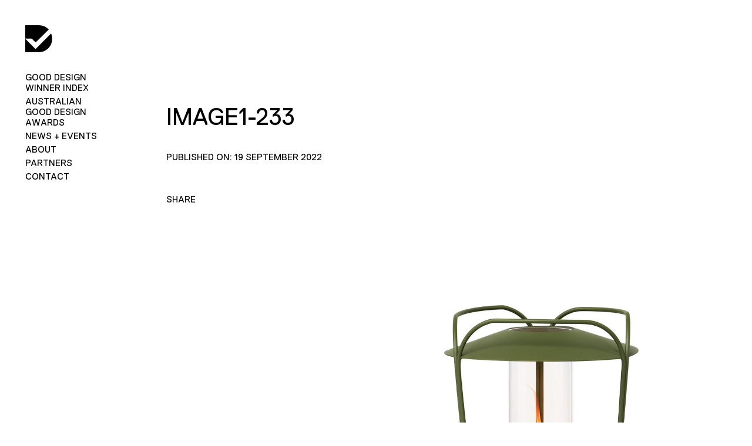

--- FILE ---
content_type: text/html; charset=UTF-8
request_url: https://good-design.org/projects/banksia-oil-lamp/image1-233/
body_size: 73898
content:
<!DOCTYPE html>
<!--[if IE 8]>    <html class="no-js lt-ie10 lt-ie9" lang="en-AU"> <![endif]-->
<!--[if IE 9]>    <html class="no-js lt-ie10" lang="en-AU"> <![endif]-->
<!--[if gt IE 9]><!--> <html class="no-js" lang="en-AU"> <!--<![endif]-->
<head>
	<meta charset="UTF-8">
<script type="text/javascript">
/* <![CDATA[ */
 var gform;gform||(document.addEventListener("gform_main_scripts_loaded",function(){gform.scriptsLoaded=!0}),window.addEventListener("DOMContentLoaded",function(){gform.domLoaded=!0}),gform={domLoaded:!1,scriptsLoaded:!1,initializeOnLoaded:function(o){gform.domLoaded&&gform.scriptsLoaded?o():!gform.domLoaded&&gform.scriptsLoaded?window.addEventListener("DOMContentLoaded",o):document.addEventListener("gform_main_scripts_loaded",o)},hooks:{action:{},filter:{}},addAction:function(o,n,r,t){gform.addHook("action",o,n,r,t)},addFilter:function(o,n,r,t){gform.addHook("filter",o,n,r,t)},doAction:function(o){gform.doHook("action",o,arguments)},applyFilters:function(o){return gform.doHook("filter",o,arguments)},removeAction:function(o,n){gform.removeHook("action",o,n)},removeFilter:function(o,n,r){gform.removeHook("filter",o,n,r)},addHook:function(o,n,r,t,i){null==gform.hooks[o][n]&&(gform.hooks[o][n]=[]);var e=gform.hooks[o][n];null==i&&(i=n+"_"+e.length),gform.hooks[o][n].push({tag:i,callable:r,priority:t=null==t?10:t})},doHook:function(n,o,r){var t;if(r=Array.prototype.slice.call(r,1),null!=gform.hooks[n][o]&&((o=gform.hooks[n][o]).sort(function(o,n){return o.priority-n.priority}),o.forEach(function(o){"function"!=typeof(t=o.callable)&&(t=window[t]),"action"==n?t.apply(null,r):r[0]=t.apply(null,r)})),"filter"==n)return r[0]},removeHook:function(o,n,t,i){var r;null!=gform.hooks[o][n]&&(r=(r=gform.hooks[o][n]).filter(function(o,n,r){return!!(null!=i&&i!=o.tag||null!=t&&t!=o.priority)}),gform.hooks[o][n]=r)}}); 
/* ]]> */
</script>

	<meta name="viewport" content="width=device-width, initial-scale=1, viewport-fit=cover">
	<link rel="profile" href="https://gmpg.org/xfn/11">
		<!-- FACEBOOK OG META -->
				<link rel="shortcut icon" type="image/png" href="https://good-design.org/wp-content/themes/gooddesign/images/favicon.png" />
		<meta name='robots' content='index, follow, max-image-preview:large, max-snippet:-1, max-video-preview:-1' />
<script id="cookieyes" type="text/javascript" src="https://cdn-cookieyes.com/client_data/275eb5d0b4aef3b01589742d/script.js"></script>
	<!-- This site is optimized with the Yoast SEO plugin v26.8 - https://yoast.com/product/yoast-seo-wordpress/ -->
	<title>Image1-233 - Good Design</title>
	<link rel="canonical" href="https://good-design.org/projects/banksia-oil-lamp/image1-233/" />
	<meta property="og:locale" content="en_US" />
	<meta property="og:type" content="article" />
	<meta property="og:title" content="Image1-233 - Good Design" />
	<meta property="og:url" content="https://good-design.org/projects/banksia-oil-lamp/image1-233/" />
	<meta property="og:site_name" content="Good Design" />
	<meta property="og:image" content="https://good-design.org/projects/banksia-oil-lamp/image1-233" />
	<meta property="og:image:width" content="1000" />
	<meta property="og:image:height" content="1500" />
	<meta property="og:image:type" content="image/jpeg" />
	<meta name="twitter:card" content="summary_large_image" />
	<script type="application/ld+json" class="yoast-schema-graph">{"@context":"https://schema.org","@graph":[{"@type":"WebPage","@id":"https://good-design.org/projects/banksia-oil-lamp/image1-233/","url":"https://good-design.org/projects/banksia-oil-lamp/image1-233/","name":"Image1-233 - Good Design","isPartOf":{"@id":"https://good-design.org/#website"},"primaryImageOfPage":{"@id":"https://good-design.org/projects/banksia-oil-lamp/image1-233/#primaryimage"},"image":{"@id":"https://good-design.org/projects/banksia-oil-lamp/image1-233/#primaryimage"},"thumbnailUrl":"https://sgp1.digitaloceanspaces.com/cdn.yournet.space/wp-content/good-design.org/2022/09/10090049/Image1-233.jpg","datePublished":"2022-09-18T23:27:57+00:00","breadcrumb":{"@id":"https://good-design.org/projects/banksia-oil-lamp/image1-233/#breadcrumb"},"inLanguage":"en-AU","potentialAction":[{"@type":"ReadAction","target":["https://good-design.org/projects/banksia-oil-lamp/image1-233/"]}]},{"@type":"ImageObject","inLanguage":"en-AU","@id":"https://good-design.org/projects/banksia-oil-lamp/image1-233/#primaryimage","url":"https://sgp1.digitaloceanspaces.com/cdn.yournet.space/wp-content/good-design.org/2022/09/10090049/Image1-233.jpg","contentUrl":"https://sgp1.digitaloceanspaces.com/cdn.yournet.space/wp-content/good-design.org/2022/09/10090049/Image1-233.jpg"},{"@type":"BreadcrumbList","@id":"https://good-design.org/projects/banksia-oil-lamp/image1-233/#breadcrumb","itemListElement":[{"@type":"ListItem","position":1,"name":"Home","item":"https://good-design.org/"},{"@type":"ListItem","position":2,"name":"Banksia Oil Lamp","item":"https://good-design.org/projects/banksia-oil-lamp/"},{"@type":"ListItem","position":3,"name":"Image1-233"}]},{"@type":"WebSite","@id":"https://good-design.org/#website","url":"https://good-design.org/","name":"Good Design","description":"","potentialAction":[{"@type":"SearchAction","target":{"@type":"EntryPoint","urlTemplate":"https://good-design.org/?s={search_term_string}"},"query-input":{"@type":"PropertyValueSpecification","valueRequired":true,"valueName":"search_term_string"}}],"inLanguage":"en-AU"}]}</script>
	<!-- / Yoast SEO plugin. -->


<link rel='dns-prefetch' href='//js.hs-scripts.com' />
<link rel='dns-prefetch' href='//www.google.com' />
<link rel='dns-prefetch' href='//maps.googleapis.com' />
<link rel='dns-prefetch' href='//cdnjs.cloudflare.com' />
<link rel='dns-prefetch' href='//s7.addthis.com' />
<link rel='dns-prefetch' href='//cdn.jsdelivr.net' />
<link rel='dns-prefetch' href='//kenwheeler.github.io' />
<link rel="alternate" title="oEmbed (JSON)" type="application/json+oembed" href="https://good-design.org/wp-json/oembed/1.0/embed?url=https%3A%2F%2Fgood-design.org%2Fprojects%2Fbanksia-oil-lamp%2Fimage1-233%2F" />
<link rel="alternate" title="oEmbed (XML)" type="text/xml+oembed" href="https://good-design.org/wp-json/oembed/1.0/embed?url=https%3A%2F%2Fgood-design.org%2Fprojects%2Fbanksia-oil-lamp%2Fimage1-233%2F&#038;format=xml" />
<style id='wp-img-auto-sizes-contain-inline-css' type='text/css'>
img:is([sizes=auto i],[sizes^="auto," i]){contain-intrinsic-size:3000px 1500px}
/*# sourceURL=wp-img-auto-sizes-contain-inline-css */
</style>
<link rel='stylesheet' id='formidable-css' href='https://good-design.org/wp-content/plugins/formidable/css/formidableforms.css' type='text/css' media='all' />
<style id='wp-emoji-styles-inline-css' type='text/css'>

	img.wp-smiley, img.emoji {
		display: inline !important;
		border: none !important;
		box-shadow: none !important;
		height: 1em !important;
		width: 1em !important;
		margin: 0 0.07em !important;
		vertical-align: -0.1em !important;
		background: none !important;
		padding: 0 !important;
	}
/*# sourceURL=wp-emoji-styles-inline-css */
</style>
<style id='wp-block-library-inline-css' type='text/css'>
:root{--wp-block-synced-color:#7a00df;--wp-block-synced-color--rgb:122,0,223;--wp-bound-block-color:var(--wp-block-synced-color);--wp-editor-canvas-background:#ddd;--wp-admin-theme-color:#007cba;--wp-admin-theme-color--rgb:0,124,186;--wp-admin-theme-color-darker-10:#006ba1;--wp-admin-theme-color-darker-10--rgb:0,107,160.5;--wp-admin-theme-color-darker-20:#005a87;--wp-admin-theme-color-darker-20--rgb:0,90,135;--wp-admin-border-width-focus:2px}@media (min-resolution:192dpi){:root{--wp-admin-border-width-focus:1.5px}}.wp-element-button{cursor:pointer}:root .has-very-light-gray-background-color{background-color:#eee}:root .has-very-dark-gray-background-color{background-color:#313131}:root .has-very-light-gray-color{color:#eee}:root .has-very-dark-gray-color{color:#313131}:root .has-vivid-green-cyan-to-vivid-cyan-blue-gradient-background{background:linear-gradient(135deg,#00d084,#0693e3)}:root .has-purple-crush-gradient-background{background:linear-gradient(135deg,#34e2e4,#4721fb 50%,#ab1dfe)}:root .has-hazy-dawn-gradient-background{background:linear-gradient(135deg,#faaca8,#dad0ec)}:root .has-subdued-olive-gradient-background{background:linear-gradient(135deg,#fafae1,#67a671)}:root .has-atomic-cream-gradient-background{background:linear-gradient(135deg,#fdd79a,#004a59)}:root .has-nightshade-gradient-background{background:linear-gradient(135deg,#330968,#31cdcf)}:root .has-midnight-gradient-background{background:linear-gradient(135deg,#020381,#2874fc)}:root{--wp--preset--font-size--normal:16px;--wp--preset--font-size--huge:42px}.has-regular-font-size{font-size:1em}.has-larger-font-size{font-size:2.625em}.has-normal-font-size{font-size:var(--wp--preset--font-size--normal)}.has-huge-font-size{font-size:var(--wp--preset--font-size--huge)}.has-text-align-center{text-align:center}.has-text-align-left{text-align:left}.has-text-align-right{text-align:right}.has-fit-text{white-space:nowrap!important}#end-resizable-editor-section{display:none}.aligncenter{clear:both}.items-justified-left{justify-content:flex-start}.items-justified-center{justify-content:center}.items-justified-right{justify-content:flex-end}.items-justified-space-between{justify-content:space-between}.screen-reader-text{border:0;clip-path:inset(50%);height:1px;margin:-1px;overflow:hidden;padding:0;position:absolute;width:1px;word-wrap:normal!important}.screen-reader-text:focus{background-color:#ddd;clip-path:none;color:#444;display:block;font-size:1em;height:auto;left:5px;line-height:normal;padding:15px 23px 14px;text-decoration:none;top:5px;width:auto;z-index:100000}html :where(.has-border-color){border-style:solid}html :where([style*=border-top-color]){border-top-style:solid}html :where([style*=border-right-color]){border-right-style:solid}html :where([style*=border-bottom-color]){border-bottom-style:solid}html :where([style*=border-left-color]){border-left-style:solid}html :where([style*=border-width]){border-style:solid}html :where([style*=border-top-width]){border-top-style:solid}html :where([style*=border-right-width]){border-right-style:solid}html :where([style*=border-bottom-width]){border-bottom-style:solid}html :where([style*=border-left-width]){border-left-style:solid}html :where(img[class*=wp-image-]){height:auto;max-width:100%}:where(figure){margin:0 0 1em}html :where(.is-position-sticky){--wp-admin--admin-bar--position-offset:var(--wp-admin--admin-bar--height,0px)}@media screen and (max-width:600px){html :where(.is-position-sticky){--wp-admin--admin-bar--position-offset:0px}}

/*# sourceURL=wp-block-library-inline-css */
</style><style id='global-styles-inline-css' type='text/css'>
:root{--wp--preset--aspect-ratio--square: 1;--wp--preset--aspect-ratio--4-3: 4/3;--wp--preset--aspect-ratio--3-4: 3/4;--wp--preset--aspect-ratio--3-2: 3/2;--wp--preset--aspect-ratio--2-3: 2/3;--wp--preset--aspect-ratio--16-9: 16/9;--wp--preset--aspect-ratio--9-16: 9/16;--wp--preset--color--black: #000000;--wp--preset--color--cyan-bluish-gray: #abb8c3;--wp--preset--color--white: #ffffff;--wp--preset--color--pale-pink: #f78da7;--wp--preset--color--vivid-red: #cf2e2e;--wp--preset--color--luminous-vivid-orange: #ff6900;--wp--preset--color--luminous-vivid-amber: #fcb900;--wp--preset--color--light-green-cyan: #7bdcb5;--wp--preset--color--vivid-green-cyan: #00d084;--wp--preset--color--pale-cyan-blue: #8ed1fc;--wp--preset--color--vivid-cyan-blue: #0693e3;--wp--preset--color--vivid-purple: #9b51e0;--wp--preset--gradient--vivid-cyan-blue-to-vivid-purple: linear-gradient(135deg,rgb(6,147,227) 0%,rgb(155,81,224) 100%);--wp--preset--gradient--light-green-cyan-to-vivid-green-cyan: linear-gradient(135deg,rgb(122,220,180) 0%,rgb(0,208,130) 100%);--wp--preset--gradient--luminous-vivid-amber-to-luminous-vivid-orange: linear-gradient(135deg,rgb(252,185,0) 0%,rgb(255,105,0) 100%);--wp--preset--gradient--luminous-vivid-orange-to-vivid-red: linear-gradient(135deg,rgb(255,105,0) 0%,rgb(207,46,46) 100%);--wp--preset--gradient--very-light-gray-to-cyan-bluish-gray: linear-gradient(135deg,rgb(238,238,238) 0%,rgb(169,184,195) 100%);--wp--preset--gradient--cool-to-warm-spectrum: linear-gradient(135deg,rgb(74,234,220) 0%,rgb(151,120,209) 20%,rgb(207,42,186) 40%,rgb(238,44,130) 60%,rgb(251,105,98) 80%,rgb(254,248,76) 100%);--wp--preset--gradient--blush-light-purple: linear-gradient(135deg,rgb(255,206,236) 0%,rgb(152,150,240) 100%);--wp--preset--gradient--blush-bordeaux: linear-gradient(135deg,rgb(254,205,165) 0%,rgb(254,45,45) 50%,rgb(107,0,62) 100%);--wp--preset--gradient--luminous-dusk: linear-gradient(135deg,rgb(255,203,112) 0%,rgb(199,81,192) 50%,rgb(65,88,208) 100%);--wp--preset--gradient--pale-ocean: linear-gradient(135deg,rgb(255,245,203) 0%,rgb(182,227,212) 50%,rgb(51,167,181) 100%);--wp--preset--gradient--electric-grass: linear-gradient(135deg,rgb(202,248,128) 0%,rgb(113,206,126) 100%);--wp--preset--gradient--midnight: linear-gradient(135deg,rgb(2,3,129) 0%,rgb(40,116,252) 100%);--wp--preset--font-size--small: 13px;--wp--preset--font-size--medium: 20px;--wp--preset--font-size--large: 36px;--wp--preset--font-size--x-large: 42px;--wp--preset--spacing--20: 0.44rem;--wp--preset--spacing--30: 0.67rem;--wp--preset--spacing--40: 1rem;--wp--preset--spacing--50: 1.5rem;--wp--preset--spacing--60: 2.25rem;--wp--preset--spacing--70: 3.38rem;--wp--preset--spacing--80: 5.06rem;--wp--preset--shadow--natural: 6px 6px 9px rgba(0, 0, 0, 0.2);--wp--preset--shadow--deep: 12px 12px 50px rgba(0, 0, 0, 0.4);--wp--preset--shadow--sharp: 6px 6px 0px rgba(0, 0, 0, 0.2);--wp--preset--shadow--outlined: 6px 6px 0px -3px rgb(255, 255, 255), 6px 6px rgb(0, 0, 0);--wp--preset--shadow--crisp: 6px 6px 0px rgb(0, 0, 0);}:where(.is-layout-flex){gap: 0.5em;}:where(.is-layout-grid){gap: 0.5em;}body .is-layout-flex{display: flex;}.is-layout-flex{flex-wrap: wrap;align-items: center;}.is-layout-flex > :is(*, div){margin: 0;}body .is-layout-grid{display: grid;}.is-layout-grid > :is(*, div){margin: 0;}:where(.wp-block-columns.is-layout-flex){gap: 2em;}:where(.wp-block-columns.is-layout-grid){gap: 2em;}:where(.wp-block-post-template.is-layout-flex){gap: 1.25em;}:where(.wp-block-post-template.is-layout-grid){gap: 1.25em;}.has-black-color{color: var(--wp--preset--color--black) !important;}.has-cyan-bluish-gray-color{color: var(--wp--preset--color--cyan-bluish-gray) !important;}.has-white-color{color: var(--wp--preset--color--white) !important;}.has-pale-pink-color{color: var(--wp--preset--color--pale-pink) !important;}.has-vivid-red-color{color: var(--wp--preset--color--vivid-red) !important;}.has-luminous-vivid-orange-color{color: var(--wp--preset--color--luminous-vivid-orange) !important;}.has-luminous-vivid-amber-color{color: var(--wp--preset--color--luminous-vivid-amber) !important;}.has-light-green-cyan-color{color: var(--wp--preset--color--light-green-cyan) !important;}.has-vivid-green-cyan-color{color: var(--wp--preset--color--vivid-green-cyan) !important;}.has-pale-cyan-blue-color{color: var(--wp--preset--color--pale-cyan-blue) !important;}.has-vivid-cyan-blue-color{color: var(--wp--preset--color--vivid-cyan-blue) !important;}.has-vivid-purple-color{color: var(--wp--preset--color--vivid-purple) !important;}.has-black-background-color{background-color: var(--wp--preset--color--black) !important;}.has-cyan-bluish-gray-background-color{background-color: var(--wp--preset--color--cyan-bluish-gray) !important;}.has-white-background-color{background-color: var(--wp--preset--color--white) !important;}.has-pale-pink-background-color{background-color: var(--wp--preset--color--pale-pink) !important;}.has-vivid-red-background-color{background-color: var(--wp--preset--color--vivid-red) !important;}.has-luminous-vivid-orange-background-color{background-color: var(--wp--preset--color--luminous-vivid-orange) !important;}.has-luminous-vivid-amber-background-color{background-color: var(--wp--preset--color--luminous-vivid-amber) !important;}.has-light-green-cyan-background-color{background-color: var(--wp--preset--color--light-green-cyan) !important;}.has-vivid-green-cyan-background-color{background-color: var(--wp--preset--color--vivid-green-cyan) !important;}.has-pale-cyan-blue-background-color{background-color: var(--wp--preset--color--pale-cyan-blue) !important;}.has-vivid-cyan-blue-background-color{background-color: var(--wp--preset--color--vivid-cyan-blue) !important;}.has-vivid-purple-background-color{background-color: var(--wp--preset--color--vivid-purple) !important;}.has-black-border-color{border-color: var(--wp--preset--color--black) !important;}.has-cyan-bluish-gray-border-color{border-color: var(--wp--preset--color--cyan-bluish-gray) !important;}.has-white-border-color{border-color: var(--wp--preset--color--white) !important;}.has-pale-pink-border-color{border-color: var(--wp--preset--color--pale-pink) !important;}.has-vivid-red-border-color{border-color: var(--wp--preset--color--vivid-red) !important;}.has-luminous-vivid-orange-border-color{border-color: var(--wp--preset--color--luminous-vivid-orange) !important;}.has-luminous-vivid-amber-border-color{border-color: var(--wp--preset--color--luminous-vivid-amber) !important;}.has-light-green-cyan-border-color{border-color: var(--wp--preset--color--light-green-cyan) !important;}.has-vivid-green-cyan-border-color{border-color: var(--wp--preset--color--vivid-green-cyan) !important;}.has-pale-cyan-blue-border-color{border-color: var(--wp--preset--color--pale-cyan-blue) !important;}.has-vivid-cyan-blue-border-color{border-color: var(--wp--preset--color--vivid-cyan-blue) !important;}.has-vivid-purple-border-color{border-color: var(--wp--preset--color--vivid-purple) !important;}.has-vivid-cyan-blue-to-vivid-purple-gradient-background{background: var(--wp--preset--gradient--vivid-cyan-blue-to-vivid-purple) !important;}.has-light-green-cyan-to-vivid-green-cyan-gradient-background{background: var(--wp--preset--gradient--light-green-cyan-to-vivid-green-cyan) !important;}.has-luminous-vivid-amber-to-luminous-vivid-orange-gradient-background{background: var(--wp--preset--gradient--luminous-vivid-amber-to-luminous-vivid-orange) !important;}.has-luminous-vivid-orange-to-vivid-red-gradient-background{background: var(--wp--preset--gradient--luminous-vivid-orange-to-vivid-red) !important;}.has-very-light-gray-to-cyan-bluish-gray-gradient-background{background: var(--wp--preset--gradient--very-light-gray-to-cyan-bluish-gray) !important;}.has-cool-to-warm-spectrum-gradient-background{background: var(--wp--preset--gradient--cool-to-warm-spectrum) !important;}.has-blush-light-purple-gradient-background{background: var(--wp--preset--gradient--blush-light-purple) !important;}.has-blush-bordeaux-gradient-background{background: var(--wp--preset--gradient--blush-bordeaux) !important;}.has-luminous-dusk-gradient-background{background: var(--wp--preset--gradient--luminous-dusk) !important;}.has-pale-ocean-gradient-background{background: var(--wp--preset--gradient--pale-ocean) !important;}.has-electric-grass-gradient-background{background: var(--wp--preset--gradient--electric-grass) !important;}.has-midnight-gradient-background{background: var(--wp--preset--gradient--midnight) !important;}.has-small-font-size{font-size: var(--wp--preset--font-size--small) !important;}.has-medium-font-size{font-size: var(--wp--preset--font-size--medium) !important;}.has-large-font-size{font-size: var(--wp--preset--font-size--large) !important;}.has-x-large-font-size{font-size: var(--wp--preset--font-size--x-large) !important;}
/*# sourceURL=global-styles-inline-css */
</style>

<style id='classic-theme-styles-inline-css' type='text/css'>
/*! This file is auto-generated */
.wp-block-button__link{color:#fff;background-color:#32373c;border-radius:9999px;box-shadow:none;text-decoration:none;padding:calc(.667em + 2px) calc(1.333em + 2px);font-size:1.125em}.wp-block-file__button{background:#32373c;color:#fff;text-decoration:none}
/*# sourceURL=/wp-includes/css/classic-themes.min.css */
</style>
<link rel='stylesheet' id='gform_basic-css' href='https://good-design.org/wp-content/plugins/gravityforms/assets/css/dist/basic.min.css' type='text/css' media='all' />
<link rel='stylesheet' id='gform_theme_components-css' href='https://good-design.org/wp-content/plugins/gravityforms/assets/css/dist/theme-components.min.css' type='text/css' media='all' />
<link rel='stylesheet' id='gform_theme_ie11-css' href='https://good-design.org/wp-content/plugins/gravityforms/assets/css/dist/theme-ie11.min.css' type='text/css' media='all' />
<link rel='stylesheet' id='gform_theme-css' href='https://good-design.org/wp-content/plugins/gravityforms/assets/css/dist/theme.min.css' type='text/css' media='all' />
<link rel='stylesheet' id='fancybox3-css' href='//cdnjs.cloudflare.com/ajax/libs/fancybox/3.2.5/jquery.fancybox.min.css' type='text/css' media='all' />
<link rel='stylesheet' id='style-css' href='https://good-design.org/wp-content/themes/gooddesign/style.css' type='text/css' media='all' />
<link rel='stylesheet' id='slick-style-css' href='https://cdn.jsdelivr.net/npm/slick-carousel@1.8.1/slick/slick.css' type='text/css' media='all' />
<link rel='stylesheet' id='slick-cdn-css' href="https://kenwheeler.github.io/slick/slick/slick-theme.css" type='text/css' media='all' />
<link rel='stylesheet' id='custom-style-css' href='https://good-design.org/wp-content/themes/gooddesign/css/custom.css' type='text/css' media='all' />
<script type="text/javascript" src="https://good-design.org/wp-includes/js/jquery/jquery.min.js" id="jquery-core-js"></script>
<script type="text/javascript" src="https://good-design.org/wp-includes/js/jquery/jquery-migrate.min.js" id="jquery-migrate-js"></script>
<script type="text/javascript" defer='defer' src="https://good-design.org/wp-content/plugins/gravityforms/js/jquery.json.min.js" id="gform_json-js"></script>
<script type="text/javascript" id="gform_gravityforms-js-extra">
/* <![CDATA[ */
var gf_global = {"gf_currency_config":{"name":"Australian Dollar","symbol_left":"$","symbol_right":"","symbol_padding":" ","thousand_separator":",","decimal_separator":".","decimals":2,"code":"AUD"},"base_url":"https://good-design.org/wp-content/plugins/gravityforms","number_formats":[],"spinnerUrl":"https://good-design.org/wp-content/plugins/gravityforms/images/spinner.svg","version_hash":"a802d73a3f7887b1c23a16c4b70ba4e9","strings":{"newRowAdded":"New row added.","rowRemoved":"Row removed","formSaved":"The form has been saved.  The content contains the link to return and complete the form."}};
var gform_i18n = {"datepicker":{"days":{"monday":"Mo","tuesday":"Tu","wednesday":"We","thursday":"Th","friday":"Fr","saturday":"Sa","sunday":"Su"},"months":{"january":"January","february":"February","march":"March","april":"April","may":"May","june":"June","july":"July","august":"August","september":"September","october":"October","november":"November","december":"December"},"firstDay":1,"iconText":"Select date"}};
var gf_legacy_multi = {"1":""};
var gform_gravityforms = {"strings":{"invalid_file_extension":"This type of file is not allowed. Must be one of the following:","delete_file":"Delete this file","in_progress":"in progress","file_exceeds_limit":"File exceeds size limit","illegal_extension":"This type of file is not allowed.","max_reached":"Maximum number of files reached","unknown_error":"There was a problem while saving the file on the server","currently_uploading":"Please wait for the uploading to complete","cancel":"Cancel","cancel_upload":"Cancel this upload","cancelled":"Cancelled"},"vars":{"images_url":"https://good-design.org/wp-content/plugins/gravityforms/images"}};
//# sourceURL=gform_gravityforms-js-extra
/* ]]> */
</script>
<script type="text/javascript" id="gform_gravityforms-js-before">
/* <![CDATA[ */

//# sourceURL=gform_gravityforms-js-before
/* ]]> */
</script>
<script type="text/javascript" defer='defer' src="https://good-design.org/wp-content/plugins/gravityforms/js/gravityforms.min.js" id="gform_gravityforms-js"></script>
<script type="text/javascript" defer='defer' src="https://www.google.com/recaptcha/api.js?hl=en#038;render=explicit" id="gform_recaptcha-js"></script>
<script type="text/javascript" defer='defer' src="https://good-design.org/wp-content/plugins/gravityforms/assets/js/dist/utils.min.js" id="gform_gravityforms_utils-js"></script>
<script type="text/javascript" src="//maps.googleapis.com/maps/api/js?v=3.exp&amp;key=AIzaSyD8Z427Si2wixb8JHlKFQgqEn5cSGlXMGw&amp;libraries=geometry" id="google-maps-js"></script>
<link rel="https://api.w.org/" href="https://good-design.org/wp-json/" /><link rel="alternate" title="JSON" type="application/json" href="https://good-design.org/wp-json/wp/v2/media/22550" /><link rel="EditURI" type="application/rsd+xml" title="RSD" href="https://good-design.org/xmlrpc.php?rsd" />

<link rel='shortlink' href='https://good-design.org/?p=22550' />
			<!-- DO NOT COPY THIS SNIPPET! Start of Page Analytics Tracking for HubSpot WordPress plugin v11.1.82-->
			<script class="hsq-set-content-id" data-content-id="blog-post">
				var _hsq = _hsq || [];
				_hsq.push(["setContentType", "blog-post"]);
			</script>
			<!-- DO NOT COPY THIS SNIPPET! End of Page Analytics Tracking for HubSpot WordPress plugin -->
			<script type="text/javascript">document.documentElement.className += " js";</script>
	<!-- Google Tag Manager -->
	<script>(function(w,d,s,l,i){w[l]=w[l]||[];w[l].push({'gtm.start':
	new Date().getTime(),event:'gtm.js'});var f=d.getElementsByTagName(s)[0],
	j=d.createElement(s),dl=l!='dataLayer'?'&l='+l:'';j.async=true;j.src=
	'https://www.googletagmanager.com/gtm.js?id='+i+dl;f.parentNode.insertBefore(j,f);
	})(window,document,'script','dataLayer','GTM-TH7RK43');</script>
	<!-- End Google Tag Manager -->
			<style type="text/css" id="wp-custom-css">
			@media only screen and (min-width: 1367px) {
	.page-history .page-title h1 {
	font-size: 8vmin;
}
}
@media only screen and (max-width: 480px) {
	.timeline-year .rotate {
		font-size: 75vw !important;
	}
}

.page-gallery .template-flickr-gallery .image-lightbox, .upcoming-events .image-lightbox {
    z-index: 2;
}

.page-gallery .template-flickr-gallery .flickr-cropped-thumb, .upcoming-events .flickr-cropped-thumb {
    z-index: 1;
    position: absolute;
    top: 0;
    left: 0;
}

.page-gallery .image-lightbox {
    background-size: 30px 30px;
    background-position: 97.5% 5px;
}

.page-gallery .flickr-gallery {
    display: flex;
    flex-wrap: wrap;
    gap: 0px;
    align-items: flex-start;
}
.page-gallery .flickr-gallery .flickr-thumb-img {
    margin: 0px;
}

@media (max-width:767px) {
		.page-gallery .flickr-gallery .flickr-thumb {
			width: 50% !important;
			flex-basis: auto !important;
	}
}

.people figure img {
	height: 100%;
	max-height: 250px;
	object-fit: cover;
	aspect-ratio: 1 / 1 !important;
}

.preloader {
	display: none !important;
}

.country-filter {
	display: none !important;
}		</style>
			</head>
<body class="attachment wp-singular attachment-template-default single single-attachment postid-22550 attachmentid-22550 attachment-jpeg wp-theme-gooddesign attachment-image1-233">
<!-- Preloader -->


<div class="preloader">
	<!-- build:scripto --><script>!function(t,e){"function"==typeof define&&define.amd?define(function(){return e(t)}):"object"==typeof module&&module.exports?module.exports=e(t):t.bodymovin=e(t)}(window||{},function(window){function ProjectInterface(){return{}}function roundValues(t){bm_rnd=t?Math.round:function(t){return t}}function roundTo2Decimals(t){return Math.round(1e4*t)/1e4}function roundTo3Decimals(t){return Math.round(100*t)/100}function styleDiv(t){t.style.position="absolute",t.style.top=0,t.style.left=0,t.style.display="block",t.style.transformOrigin=t.style.webkitTransformOrigin="0 0",t.style.backfaceVisibility=t.style.webkitBackfaceVisibility="visible",t.style.transformStyle=t.style.webkitTransformStyle=t.style.mozTransformStyle="preserve-3d"}function styleUnselectableDiv(t){t.style.userSelect="none",t.style.MozUserSelect="none",t.style.webkitUserSelect="none",t.style.oUserSelect="none"}function BMEnterFrameEvent(t,e,s,r){this.type=t,this.currentTime=e,this.totalTime=s,this.direction=0>r?-1:1}function BMCompleteEvent(t,e){this.type=t,this.direction=0>e?-1:1}function BMCompleteLoopEvent(t,e,s,r){this.type=t,this.currentLoop=e,this.totalLoops=s,this.direction=0>r?-1:1}function BMSegmentStartEvent(t,e,s){this.type=t,this.firstFrame=e,this.totalFrames=s}function BMDestroyEvent(t,e){this.type=t,this.target=e}function _addEventListener(t,e){return this._cbs[t]||(this._cbs[t]=[]),this._cbs[t].push(e),function(){this.removeEventListener(t,e)}.bind(this)}function _removeEventListener(t,e){if(e){if(this._cbs[t]){for(var s=0,r=this._cbs[t].length;r>s;)this._cbs[t][s]===e&&(this._cbs[t].splice(s,1),s-=1,r-=1),s+=1;this._cbs[t].length||(this._cbs[t]=null)}}else this._cbs[t]=null}function _triggerEvent(t,e){if(this._cbs[t])for(var s=this._cbs[t].length,r=0;s>r;r++)this._cbs[t][r](e)}function randomString(t,e){void 0===e&&(e="abcdefghijklmnopqrstuvwxyzABCDEFGHIJKLMNOPQRSTUVWXYZ1234567890");var s,r="";for(s=t;s>0;--s)r+=e[Math.round(Math.random()*(e.length-1))];return r}function HSVtoRGB(t,e,s){var r,i,a,n,o,h,l,p;switch(1===arguments.length&&(e=t.s,s=t.v,t=t.h),n=Math.floor(6*t),o=6*t-n,h=s*(1-e),l=s*(1-o*e),p=s*(1-(1-o)*e),n%6){case 0:r=s,i=p,a=h;break;case 1:r=l,i=s,a=h;break;case 2:r=h,i=s,a=p;break;case 3:r=h,i=l,a=s;break;case 4:r=p,i=h,a=s;break;case 5:r=s,i=h,a=l}return[r,i,a]}function RGBtoHSV(t,e,s){1===arguments.length&&(e=t.g,s=t.b,t=t.r);var r,i=Math.max(t,e,s),a=Math.min(t,e,s),n=i-a,o=0===i?0:n/i,h=i/255;switch(i){case a:r=0;break;case t:r=e-s+n*(s>e?6:0),r/=6*n;break;case e:r=s-t+2*n,r/=6*n;break;case s:r=t-e+4*n,r/=6*n}return[r,o,h]}function addSaturationToRGB(t,e){var s=RGBtoHSV(255*t[0],255*t[1],255*t[2]);return s[1]+=e,s[1]>1?s[1]=1:s[1]<=0&&(s[1]=0),HSVtoRGB(s[0],s[1],s[2])}function addBrightnessToRGB(t,e){var s=RGBtoHSV(255*t[0],255*t[1],255*t[2]);return s[2]+=e,s[2]>1?s[2]=1:s[2]<0&&(s[2]=0),HSVtoRGB(s[0],s[1],s[2])}function addHueToRGB(t,e){var s=RGBtoHSV(255*t[0],255*t[1],255*t[2]);return s[0]+=e/360,s[0]>1?s[0]-=1:s[0]<0&&(s[0]+=1),HSVtoRGB(s[0],s[1],s[2])}function componentToHex(t){var e=t.toString(16);return 1==e.length?"0"+e:e}function fillToRgba(t,e){if(!cachedColors[t]){var s=/^#?([a-f\d]{2})([a-f\d]{2})([a-f\d]{2})$/i.exec(t);cachedColors[t]=parseInt(s[1],16)+","+parseInt(s[2],16)+","+parseInt(s[3],16)}return"rgba("+cachedColors[t]+","+e+")"}function RenderedFrame(t,e){this.tr=t,this.o=e}function iterateDynamicProperties(t){var e,s=this.dynamicProperties;for(e=0;s>e;e+=1)this.dynamicProperties[e].getValue(t)}function reversePath(t){var e,s,r=[],i=[],a=[],n={},o=0;t.c&&(r[0]=t.o[0],i[0]=t.i[0],a[0]=t.v[0],o=1),s=t.i.length;var h=s-1;for(e=o;s>e;e+=1)r.push(t.o[h]),i.push(t.i[h]),a.push(t.v[h]),h-=1;return n.i=r,n.o=i,n.v=a,n}function Matrix(){}function createElement(t,e,s){if(!e){var r=Object.create(t.prototype,s),i={};return r&&"[object Function]"===i.toString.call(r.init)&&r.init(),r}e.prototype=Object.create(t.prototype),e.prototype.constructor=e,e.prototype._parent=t.prototype}function extendPrototype(t,e){for(var s in t.prototype)t.prototype.hasOwnProperty(s)&&(e.prototype[s]=t.prototype[s])}function bezFunction(){function t(t,e,s,r,i,a){var n=t*r+e*i+s*a-i*r-a*t-s*e;return n>-1e-4&&1e-4>n}function e(e,s,r,i,a,n,o,h,l){if(0===r&&0===n&&0===l)return t(e,s,i,a,o,h);var p,m=Math.sqrt(Math.pow(i-e,2)+Math.pow(a-s,2)+Math.pow(n-r,2)),f=Math.sqrt(Math.pow(o-e,2)+Math.pow(h-s,2)+Math.pow(l-r,2)),c=Math.sqrt(Math.pow(o-i,2)+Math.pow(h-a,2)+Math.pow(l-n,2));return p=m>f?m>c?m-f-c:c-f-m:c>f?c-f-m:f-m-c,p>-1e-4&&1e-4>p}function s(t){var e,s=t.c,r=t.v,i=t.o,a=t.i,n=t._length,o=[],h=0;for(e=0;n-1>e;e+=1)o[e]=l(r[e],r[e+1],i[e],a[e+1]),h+=o[e].addedLength;return s&&(o[e]=l(r[e],r[0],i[e],a[0]),h+=o[e].addedLength),{lengths:o,totalLength:h}}function r(t){this.segmentLength=0,this.points=new Array(t)}function i(t,e){this.partialLength=t,this.point=e}function a(t,e){var s=e.segments,r=s.length,i=bm_floor((r-1)*t),a=t*e.addedLength,n=0;if(a==s[i].l)return s[i].p;for(var o=s[i].l>a?-1:1,h=!0;h;)s[i].l<=a&&s[i+1].l>a?(n=(a-s[i].l)/(s[i+1].l-s[i].l),h=!1):i+=o,(0>i||i>=r-1)&&(h=!1);return s[i].p+(s[i+1].p-s[i].p)*n}function n(){this.pt1=new Array(2),this.pt2=new Array(2),this.pt3=new Array(2),this.pt4=new Array(2)}function o(t,e,s,r,i,n){var o=a(i,n),h=1-o,l=Math.round(1e3*(h*h*h*t[0]+(o*h*h+h*o*h+h*h*o)*s[0]+(o*o*h+h*o*o+o*h*o)*r[0]+o*o*o*e[0]))/1e3,p=Math.round(1e3*(h*h*h*t[1]+(o*h*h+h*o*h+h*h*o)*s[1]+(o*o*h+h*o*o+o*h*o)*r[1]+o*o*o*e[1]))/1e3;return[l,p]}function h(t,e,s,r,i,o,h){var l=new n;i=0>i?0:i>1?1:i;var p=a(i,h);o=o>1?1:o;var m,f=a(o,h),c=t.length,d=1-p,u=1-f;for(m=0;c>m;m+=1)l.pt1[m]=Math.round(1e3*(d*d*d*t[m]+(p*d*d+d*p*d+d*d*p)*s[m]+(p*p*d+d*p*p+p*d*p)*r[m]+p*p*p*e[m]))/1e3,l.pt3[m]=Math.round(1e3*(d*d*u*t[m]+(p*d*u+d*p*u+d*d*f)*s[m]+(p*p*u+d*p*f+p*d*f)*r[m]+p*p*f*e[m]))/1e3,l.pt4[m]=Math.round(1e3*(d*u*u*t[m]+(p*u*u+d*f*u+d*u*f)*s[m]+(p*f*u+d*f*f+p*u*f)*r[m]+p*f*f*e[m]))/1e3,l.pt2[m]=Math.round(1e3*(u*u*u*t[m]+(f*u*u+u*f*u+u*u*f)*s[m]+(f*f*u+u*f*f+f*u*f)*r[m]+f*f*f*e[m]))/1e3;return l}var l=(Math,function(){function t(t,e){this.l=t,this.p=e}return function(e,s,r,i){var a,n,o,h,l,p,m=defaultCurveSegments,f=0,c=[],d=[],u={addedLength:0,segments:[]};for(o=r.length,a=0;m>a;a+=1){for(l=a/(m-1),p=0,n=0;o>n;n+=1)h=bm_pow(1-l,3)*e[n]+3*bm_pow(1-l,2)*l*r[n]+3*(1-l)*bm_pow(l,2)*i[n]+bm_pow(l,3)*s[n],c[n]=h,null!==d[n]&&(p+=bm_pow(c[n]-d[n],2)),d[n]=c[n];p&&(p=bm_sqrt(p),f+=p),u.segments.push(new t(f,l))}return u.addedLength=f,u}}()),p=function(){var e={};return function(s){var a=s.s,n=s.e,o=s.to,h=s.ti,l=(a.join("_")+"_"+n.join("_")+"_"+o.join("_")+"_"+h.join("_")).replace(/\./g,"p");if(e[l])return void(s.bezierData=e[l]);var p,m,f,c,d,u,y,g=defaultCurveSegments,v=0,b=null;2===a.length&&(a[0]!=n[0]||a[1]!=n[1])&&t(a[0],a[1],n[0],n[1],a[0]+o[0],a[1]+o[1])&&t(a[0],a[1],n[0],n[1],n[0]+h[0],n[1]+h[1])&&(g=2);var E=new r(g);for(f=o.length,p=0;g>p;p+=1){for(y=new Array(f),d=p/(g-1),u=0,m=0;f>m;m+=1)c=bm_pow(1-d,3)*a[m]+3*bm_pow(1-d,2)*d*(a[m]+o[m])+3*(1-d)*bm_pow(d,2)*(n[m]+h[m])+bm_pow(d,3)*n[m],y[m]=c,null!==b&&(u+=bm_pow(y[m]-b[m],2));u=bm_sqrt(u),v+=u,E.points[p]=new i(u,y),b=y}E.segmentLength=v,s.bezierData=E,e[l]=E}}();return{getBezierLength:l,getSegmentsLength:s,getNewSegment:h,getPointInSegment:o,buildBezierData:p,pointOnLine2D:t,pointOnLine3D:e}}function dataFunctionManager(){function t(i,a,o){var h,l,p,m,f,c,d,u,y=i.length;for(m=0;y>m;m+=1)if(h=i[m],"ks"in h&&!h.completed){if(h.completed=!0,h.tt&&(i[m-1].td=h.tt),l=[],p=-1,h.hasMask){var g=h.masksProperties;for(c=g.length,f=0;c>f;f+=1)if(g[f].pt.k.i)r(g[f].pt.k);else for(u=g[f].pt.k.length,d=0;u>d;d+=1)g[f].pt.k[d].s&&r(g[f].pt.k[d].s[0]),g[f].pt.k[d].e&&r(g[f].pt.k[d].e[0])}0===h.ty?(h.layers=e(h.refId,a),t(h.layers,a,o)):4===h.ty?s(h.shapes):5==h.ty&&n(h,o)}}function e(t,e){for(var s=0,r=e.length;r>s;){if(e[s].id===t)return e[s].layers.__used?JSON.parse(JSON.stringify(e[s].layers)):(e[s].layers.__used=!0,e[s].layers);s+=1}}function s(t){var e,i,a,n=t.length,o=!1;for(e=n-1;e>=0;e-=1)if("sh"==t[e].ty){if(t[e].ks.k.i)r(t[e].ks.k);else for(a=t[e].ks.k.length,i=0;a>i;i+=1)t[e].ks.k[i].s&&r(t[e].ks.k[i].s[0]),t[e].ks.k[i].e&&r(t[e].ks.k[i].e[0]);o=!0}else"gr"==t[e].ty&&s(t[e].it)}function r(t){var e,s=t.i.length;for(e=0;s>e;e+=1)t.i[e][0]+=t.v[e][0],t.i[e][1]+=t.v[e][1],t.o[e][0]+=t.v[e][0],t.o[e][1]+=t.v[e][1]}function i(t,e){var s=e?e.split("."):[100,100,100];return t[0]>s[0]?!0:s[0]>t[0]?!1:t[1]>s[1]?!0:s[1]>t[1]?!1:t[2]>s[2]?!0:s[2]>t[2]?!1:void 0}function a(e,s){e.__complete||(l(e),o(e),h(e),p(e),t(e.layers,e.assets,s),e.__complete=!0)}function n(t,e){0!==t.t.a.length||"m"in t.t.p||(t.singleShape=!0)}var o=function(){function t(t){var e=t.t.d;t.t.d={k:[{s:e,t:0}]}}function e(e){var s,r=e.length;for(s=0;r>s;s+=1)5===e[s].ty&&t(e[s])}var s=[4,4,14];return function(t){if(i(s,t.v)&&(e(t.layers),t.assets)){var r,a=t.assets.length;for(r=0;a>r;r+=1)t.assets[r].layers&&e(t.assets[r].layers)}}}(),h=function(){var t=[4,7,99];return function(e){if(e.chars&&!i(t,e.v)){var s,a,n,o,h,l=e.chars.length;for(s=0;l>s;s+=1)if(e.chars[s].data&&e.chars[s].data.shapes)for(h=e.chars[s].data.shapes[0].it,n=h.length,a=0;n>a;a+=1)o=h[a].ks.k,o.__converted||(r(h[a].ks.k),o.__converted=!0)}}}(),l=function(){function t(e){var s,r,i,a=e.length;for(s=0;a>s;s+=1)if("gr"===e[s].ty)t(e[s].it);else if("fl"===e[s].ty||"st"===e[s].ty)if(e[s].c.k&&e[s].c.k[0].i)for(i=e[s].c.k.length,r=0;i>r;r+=1)e[s].c.k[r].s&&(e[s].c.k[r].s[0]/=255,e[s].c.k[r].s[1]/=255,e[s].c.k[r].s[2]/=255,e[s].c.k[r].s[3]/=255),e[s].c.k[r].e&&(e[s].c.k[r].e[0]/=255,e[s].c.k[r].e[1]/=255,e[s].c.k[r].e[2]/=255,e[s].c.k[r].e[3]/=255);else e[s].c.k[0]/=255,e[s].c.k[1]/=255,e[s].c.k[2]/=255,e[s].c.k[3]/=255}function e(e){var s,r=e.length;for(s=0;r>s;s+=1)4===e[s].ty&&t(e[s].shapes)}var s=[4,1,9];return function(t){if(i(s,t.v)&&(e(t.layers),t.assets)){var r,a=t.assets.length;for(r=0;a>r;r+=1)t.assets[r].layers&&e(t.assets[r].layers)}}}(),p=function(){function t(e){var s,r,i,a=e.length,n=!1;for(s=a-1;s>=0;s-=1)if("sh"==e[s].ty){if(e[s].ks.k.i)e[s].ks.k.c=e[s].closed;else for(i=e[s].ks.k.length,r=0;i>r;r+=1)e[s].ks.k[r].s&&(e[s].ks.k[r].s[0].c=e[s].closed),e[s].ks.k[r].e&&(e[s].ks.k[r].e[0].c=e[s].closed);n=!0}else"gr"==e[s].ty&&t(e[s].it)}function e(e){var s,r,i,a,n,o,h=e.length;for(r=0;h>r;r+=1){if(s=e[r],s.hasMask){var l=s.masksProperties;for(a=l.length,i=0;a>i;i+=1)if(l[i].pt.k.i)l[i].pt.k.c=l[i].cl;else for(o=l[i].pt.k.length,n=0;o>n;n+=1)l[i].pt.k[n].s&&(l[i].pt.k[n].s[0].c=l[i].cl),l[i].pt.k[n].e&&(l[i].pt.k[n].e[0].c=l[i].cl)}4===s.ty&&t(s.shapes)}}var s=[4,4,18];return function(t){if(i(s,t.v)&&(e(t.layers),t.assets)){var r,a=t.assets.length;for(r=0;a>r;r+=1)t.assets[r].layers&&e(t.assets[r].layers)}}}(),m={};return m.completeData=a,m}function ShapePath(){this.c=!1,this._length=0,this._maxLength=8,this.v=Array.apply(null,{length:this._maxLength}),this.o=Array.apply(null,{length:this._maxLength}),this.i=Array.apply(null,{length:this._maxLength})}function ShapeModifier(){}function TrimModifier(){}function RoundCornersModifier(){}function RepeaterModifier(){}function ShapeCollection(){this._length=0,this._maxLength=4,this.shapes=Array.apply(null,{length:this._maxLength})}function TextAnimatorProperty(t,e,s){this.mdf=!1,this._firstFrame=!0,this._hasMaskedPath=!1,this._frameId=-1,this._dynamicProperties=[],this._textData=t,this._renderType=e,this._elem=s,this._animatorsData=Array.apply(null,{length:this._textData.a.length}),this._pathData={},this._moreOptions={alignment:{}},this.renderedLetters=[],this.lettersChangedFlag=!1}function LetterProps(t,e,s,r,i,a){this.o=t,this.sw=e,this.sc=s,this.fc=r,this.m=i,this.p=a,this.mdf={o:!0,sw:!!e,sc:!!s,fc:!!r,m:!0,p:!0}}function TextProperty(t,e,s){this._frameId=-99999,this.pv="",this.v="",this.kf=!1,this.firstFrame=!0,this.mdf=!0,this.data=e,this.elem=t,this.keysIndex=-1,this.currentData={ascent:0,boxWidth:[0,0],f:"",fStyle:"",fWeight:"",fc:"",j:"",justifyOffset:"",l:[],lh:0,lineWidths:[],ls:"",of:"",s:"",sc:"",sw:0,t:0,tr:0,fillColorAnim:!1,strokeColorAnim:!1,strokeWidthAnim:!1,yOffset:0,__complete:!1},this.searchProperty()?s.push(this):this.getValue(!0)}function BaseRenderer(){}function SVGRenderer(t,e){this.animationItem=t,this.layers=null,this.renderedFrame=-1,this.globalData={frameNum:-1},this.renderConfig={preserveAspectRatio:e&&e.preserveAspectRatio||"xMidYMid meet",progressiveLoad:e&&e.progressiveLoad||!1,hideOnTransparent:e&&e.hideOnTransparent===!1?!1:!0,viewBoxOnly:e&&e.viewBoxOnly||!1,className:e&&e.className||""},this.globalData.renderConfig=this.renderConfig,this.elements=[],this.pendingElements=[],this.destroyed=!1}function MaskElement(t,e,s){this.dynamicProperties=[],this.data=t,this.element=e,this.globalData=s,this.storedData=[],this.masksProperties=this.data.masksProperties,this.viewData=Array.apply(null,{length:this.masksProperties.length}),this.maskElement=null,this.firstFrame=!0;var r,i,a,n,o,h,l,p,m=this.globalData.defs,f=this.masksProperties.length,c=this.masksProperties,d=0,u=[],y=randomString(10),g="clipPath",v="clip-path";for(r=0;f>r;r++)if(("a"!==c[r].mode&&"n"!==c[r].mode||c[r].inv||100!==c[r].o.k)&&(g="mask",v="mask"),"s"!=c[r].mode&&"i"!=c[r].mode||0!=d?o=null:(o=document.createElementNS(svgNS,"rect"),o.setAttribute("fill","#ffffff"),o.setAttribute("width",this.element.comp.data.w),o.setAttribute("height",this.element.comp.data.h),u.push(o)),i=document.createElementNS(svgNS,"path"),"n"!=c[r].mode){if(d+=1,"s"==c[r].mode?i.setAttribute("fill","#000000"):i.setAttribute("fill","#ffffff"),i.setAttribute("clip-rule","nonzero"),0!==c[r].x.k){g="mask",v="mask",p=PropertyFactory.getProp(this.element,c[r].x,0,null,this.dynamicProperties);var b="fi_"+randomString(10);h=document.createElementNS(svgNS,"filter"),h.setAttribute("id",b),l=document.createElementNS(svgNS,"feMorphology"),l.setAttribute("operator","dilate"),l.setAttribute("in","SourceGraphic"),l.setAttribute("radius","0"),h.appendChild(l),m.appendChild(h),"s"==c[r].mode?i.setAttribute("stroke","#000000"):i.setAttribute("stroke","#ffffff")}else l=null,p=null;if(this.storedData[r]={elem:i,x:p,expan:l,lastPath:"",lastOperator:"",filterId:b,lastRadius:0},"i"==c[r].mode){n=u.length;var E=document.createElementNS(svgNS,"g");for(a=0;n>a;a+=1)E.appendChild(u[a]);var P=document.createElementNS(svgNS,"mask");P.setAttribute("mask-type","alpha"),P.setAttribute("id",y+"_"+d),P.appendChild(i),m.appendChild(P),E.setAttribute("mask","url("+locationHref+"#"+y+"_"+d+")"),u.length=0,u.push(E)}else u.push(i);c[r].inv&&!this.solidPath&&(this.solidPath=this.createLayerSolidPath()),this.viewData[r]={elem:i,lastPath:"",op:PropertyFactory.getProp(this.element,c[r].o,0,.01,this.dynamicProperties),prop:ShapePropertyFactory.getShapeProp(this.element,c[r],3,this.dynamicProperties,null)},o&&(this.viewData[r].invRect=o),this.viewData[r].prop.k||this.drawPath(c[r],this.viewData[r].prop.v,this.viewData[r])}else this.viewData[r]={op:PropertyFactory.getProp(this.element,c[r].o,0,.01,this.dynamicProperties),prop:ShapePropertyFactory.getShapeProp(this.element,c[r],3,this.dynamicProperties,null),elem:i},m.appendChild(i);for(this.maskElement=document.createElementNS(svgNS,g),f=u.length,r=0;f>r;r+=1)this.maskElement.appendChild(u[r]);this.maskElement.setAttribute("id",y),d>0&&this.element.maskedElement.setAttribute(v,"url("+locationHref+"#"+y+")"),m.appendChild(this.maskElement)}function BaseElement(){}function SVGBaseElement(t,e,s,r,i){this.globalData=s,this.comp=r,this.data=t,this.matteElement=null,this.transformedElement=null,this.isTransparent=!1,this.parentContainer=e,this.layerId=i?i.layerId:"ly_"+randomString(10),this.placeholder=i,this._sizeChanged=!1,this.init()}function IShapeElement(t,e,s,r,i){this.shapes=[],this.shapesData=t.shapes,this.stylesList=[],this.itemsData=[],this.prevViewData=[],this.shapeModifiers=[],this.processedElements=[],this._parent.constructor.call(this,t,e,s,r,i)}function ITextElement(t,e,s,r){}function SVGTextElement(t,e,s,r,i){this.textSpans=[],this.renderType="svg",this._parent.constructor.call(this,t,e,s,r,i)}function SVGTintFilter(t,e){this.filterManager=e;var s=document.createElementNS(svgNS,"feColorMatrix");if(s.setAttribute("type","matrix"),s.setAttribute("color-interpolation-filters","linearRGB"),s.setAttribute("values","0.3333 0.3333 0.3333 0 0 0.3333 0.3333 0.3333 0 0 0.3333 0.3333 0.3333 0 0 0 0 0 1 0"),s.setAttribute("result","f1"),t.appendChild(s),s=document.createElementNS(svgNS,"feColorMatrix"),s.setAttribute("type","matrix"),s.setAttribute("color-interpolation-filters","sRGB"),s.setAttribute("values","1 0 0 0 0 0 1 0 0 0 0 0 1 0 0 0 0 0 1 0"),s.setAttribute("result","f2"),t.appendChild(s),this.matrixFilter=s,100!==e.effectElements[2].p.v||e.effectElements[2].p.k){var r=document.createElementNS(svgNS,"feMerge");t.appendChild(r);var i;i=document.createElementNS(svgNS,"feMergeNode"),i.setAttribute("in","SourceGraphic"),r.appendChild(i),i=document.createElementNS(svgNS,"feMergeNode"),i.setAttribute("in","f2"),r.appendChild(i)}}function SVGFillFilter(t,e){this.filterManager=e;var s=document.createElementNS(svgNS,"feColorMatrix");s.setAttribute("type","matrix"),s.setAttribute("color-interpolation-filters","sRGB"),s.setAttribute("values","1 0 0 0 0 0 1 0 0 0 0 0 1 0 0 0 0 0 1 0"),t.appendChild(s),this.matrixFilter=s}function SVGStrokeEffect(t,e){this.initialized=!1,this.filterManager=e,this.elem=t,this.paths=[]}function SVGTritoneFilter(t,e){this.filterManager=e;var s=document.createElementNS(svgNS,"feColorMatrix");s.setAttribute("type","matrix"),s.setAttribute("color-interpolation-filters","linearRGB"),s.setAttribute("values","0.3333 0.3333 0.3333 0 0 0.3333 0.3333 0.3333 0 0 0.3333 0.3333 0.3333 0 0 0 0 0 1 0"),s.setAttribute("result","f1"),t.appendChild(s);var r=document.createElementNS(svgNS,"feComponentTransfer");r.setAttribute("color-interpolation-filters","sRGB"),t.appendChild(r),this.matrixFilter=r;var i=document.createElementNS(svgNS,"feFuncR");i.setAttribute("type","table"),r.appendChild(i),this.feFuncR=i;var a=document.createElementNS(svgNS,"feFuncG");a.setAttribute("type","table"),r.appendChild(a),this.feFuncG=a;var n=document.createElementNS(svgNS,"feFuncB");n.setAttribute("type","table"),r.appendChild(n),this.feFuncB=n}function SVGProLevelsFilter(t,e){this.filterManager=e;var s=this.filterManager.effectElements,r=document.createElementNS(svgNS,"feComponentTransfer");(s[9].p.k||0!==s[9].p.v||s[10].p.k||1!==s[10].p.v||s[11].p.k||1!==s[11].p.v||s[12].p.k||0!==s[12].p.v||s[13].p.k||1!==s[13].p.v)&&(this.feFuncR=this.createFeFunc("feFuncR",r)),(s[16].p.k||0!==s[16].p.v||s[17].p.k||1!==s[17].p.v||s[18].p.k||1!==s[18].p.v||s[19].p.k||0!==s[19].p.v||s[20].p.k||1!==s[20].p.v)&&(this.feFuncG=this.createFeFunc("feFuncG",r)),(s[23].p.k||0!==s[23].p.v||s[24].p.k||1!==s[24].p.v||s[25].p.k||1!==s[25].p.v||s[26].p.k||0!==s[26].p.v||s[27].p.k||1!==s[27].p.v)&&(this.feFuncB=this.createFeFunc("feFuncB",r)),(s[30].p.k||0!==s[30].p.v||s[31].p.k||1!==s[31].p.v||s[32].p.k||1!==s[32].p.v||s[33].p.k||0!==s[33].p.v||s[34].p.k||1!==s[34].p.v)&&(this.feFuncA=this.createFeFunc("feFuncA",r)),(this.feFuncR||this.feFuncG||this.feFuncB||this.feFuncA)&&(r.setAttribute("color-interpolation-filters","sRGB"),t.appendChild(r),r=document.createElementNS(svgNS,"feComponentTransfer")),(s[2].p.k||0!==s[2].p.v||s[3].p.k||1!==s[3].p.v||s[4].p.k||1!==s[4].p.v||s[5].p.k||0!==s[5].p.v||s[6].p.k||1!==s[6].p.v)&&(r.setAttribute("color-interpolation-filters","sRGB"),t.appendChild(r),this.feFuncRComposed=this.createFeFunc("feFuncR",r),this.feFuncGComposed=this.createFeFunc("feFuncG",r),this.feFuncBComposed=this.createFeFunc("feFuncB",r))}function SVGDropShadowEffect(t,e){t.setAttribute("x","-100%"),t.setAttribute("y","-100%"),t.setAttribute("width","400%"),t.setAttribute("height","400%"),this.filterManager=e;var s=document.createElementNS(svgNS,"feGaussianBlur");s.setAttribute("in","SourceAlpha"),s.setAttribute("result","drop_shadow_1"),s.setAttribute("stdDeviation","0"),this.feGaussianBlur=s,t.appendChild(s);var r=document.createElementNS(svgNS,"feOffset");r.setAttribute("dx","25"),r.setAttribute("dy","0"),r.setAttribute("in","drop_shadow_1"),r.setAttribute("result","drop_shadow_2"),this.feOffset=r,t.appendChild(r);var i=document.createElementNS(svgNS,"feFlood");i.setAttribute("flood-color","#00ff00"),i.setAttribute("flood-opacity","1"),i.setAttribute("result","drop_shadow_3"),this.feFlood=i,t.appendChild(i);var a=document.createElementNS(svgNS,"feComposite");a.setAttribute("in","drop_shadow_3"),a.setAttribute("in2","drop_shadow_2"),a.setAttribute("operator","in"),a.setAttribute("result","drop_shadow_4"),t.appendChild(a);var n=document.createElementNS(svgNS,"feMerge");t.appendChild(n);var o;o=document.createElementNS(svgNS,"feMergeNode"),n.appendChild(o),o=document.createElementNS(svgNS,"feMergeNode"),o.setAttribute("in","SourceGraphic"),this.feMergeNode=o,this.feMerge=n,this.originalNodeAdded=!1,n.appendChild(o)}function SVGMatte3Effect(t,e,s){this.initialized=!1,this.filterManager=e,this.filterElem=t,this.elem=s,s.matteElement=document.createElementNS(svgNS,"g"),s.matteElement.appendChild(s.layerElement),s.matteElement.appendChild(s.transformedElement),s.baseElement=s.matteElement}function SVGEffects(t){var e,s=t.data.ef.length,r=randomString(10),i=filtersFactory.createFilter(r),a=0;this.filters=[];var n;for(e=0;s>e;e+=1)20===t.data.ef[e].ty?(a+=1,n=new SVGTintFilter(i,t.effects.effectElements[e]),this.filters.push(n)):21===t.data.ef[e].ty?(a+=1,n=new SVGFillFilter(i,t.effects.effectElements[e]),this.filters.push(n)):22===t.data.ef[e].ty?(n=new SVGStrokeEffect(t,t.effects.effectElements[e]),this.filters.push(n)):23===t.data.ef[e].ty?(a+=1,n=new SVGTritoneFilter(i,t.effects.effectElements[e]),this.filters.push(n)):24===t.data.ef[e].ty?(a+=1,n=new SVGProLevelsFilter(i,t.effects.effectElements[e]),this.filters.push(n)):25===t.data.ef[e].ty?(a+=1,n=new SVGDropShadowEffect(i,t.effects.effectElements[e]),this.filters.push(n)):28===t.data.ef[e].ty&&(n=new SVGMatte3Effect(i,t.effects.effectElements[e],t),this.filters.push(n));a&&(t.globalData.defs.appendChild(i),t.layerElement.setAttribute("filter","url("+locationHref+"#"+r+")"))}function ICompElement(t,e,s,r,i){this._parent.constructor.call(this,t,e,s,r,i),this.layers=t.layers,this.supports3d=!0,this.completeLayers=!1,this.pendingElements=[],this.elements=this.layers?Array.apply(null,{length:this.layers.length}):[],this.data.tm&&(this.tm=PropertyFactory.getProp(this,this.data.tm,0,s.frameRate,this.dynamicProperties)),this.data.xt?(this.layerElement=document.createElementNS(svgNS,"g"),this.buildAllItems()):s.progressiveLoad||this.buildAllItems()}function IImageElement(t,e,s,r,i){this.assetData=s.getAssetData(t.refId),this._parent.constructor.call(this,t,e,s,r,i)}function ISolidElement(t,e,s,r,i){this._parent.constructor.call(this,t,e,s,r,i)}function CanvasRenderer(t,e){this.animationItem=t,this.renderConfig={clearCanvas:e&&void 0!==e.clearCanvas?e.clearCanvas:!0,context:e&&e.context||null,progressiveLoad:e&&e.progressiveLoad||!1,preserveAspectRatio:e&&e.preserveAspectRatio||"xMidYMid meet",className:e&&e.className||""},this.renderConfig.dpr=e&&e.dpr||1,this.animationItem.wrapper&&(this.renderConfig.dpr=e&&e.dpr||window.devicePixelRatio||1),this.renderedFrame=-1,this.globalData={frameNum:-1},this.contextData={saved:Array.apply(null,{length:15}),savedOp:Array.apply(null,{length:15}),cArrPos:0,cTr:new Matrix,cO:1};var s,r=15;for(s=0;r>s;s+=1)this.contextData.saved[s]=Array.apply(null,{length:16});this.elements=[],this.pendingElements=[],this.transformMat=new Matrix,this.completeLayers=!1}function HybridRenderer(t,e){this.animationItem=t,this.layers=null,this.renderedFrame=-1,this.globalData={frameNum:-1},this.renderConfig={className:e&&e.className||""},this.pendingElements=[],this.elements=[],this.threeDElements=[],this.destroyed=!1,this.camera=null,this.supports3d=!0}function CVBaseElement(t,e,s){this.globalData=s,this.data=t,this.comp=e,this.canvasContext=s.canvasContext,this.init()}function CVCompElement(t,e,s){this._parent.constructor.call(this,t,e,s);var r={};for(var i in s)s.hasOwnProperty(i)&&(r[i]=s[i]);r.renderer=this,r.compHeight=this.data.h,r.compWidth=this.data.w,this.renderConfig={clearCanvas:!0},this.contextData={saved:Array.apply(null,{length:15}),savedOp:Array.apply(null,{length:15}),cArrPos:0,cTr:new Matrix,cO:1},this.completeLayers=!1;var a,n=15;for(a=0;n>a;a+=1)this.contextData.saved[a]=Array.apply(null,{length:16});this.transformMat=new Matrix,this.parentGlobalData=this.globalData;var o=document.createElement("canvas");r.canvasContext=o.getContext("2d"),this.canvasContext=r.canvasContext,o.width=this.data.w,o.height=this.data.h,this.canvas=o,this.globalData=r,this.layers=t.layers,this.pendingElements=[],this.elements=Array.apply(null,{length:this.layers.length}),this.data.tm&&(this.tm=PropertyFactory.getProp(this,this.data.tm,0,s.frameRate,this.dynamicProperties)),(this.data.xt||!s.progressiveLoad)&&this.buildAllItems()}function CVImageElement(t,e,s){this.assetData=s.getAssetData(t.refId),this._parent.constructor.call(this,t,e,s),this.globalData.addPendingElement()}function CVMaskElement(t,e){this.data=t,this.element=e,this.dynamicProperties=[],this.masksProperties=this.data.masksProperties,this.viewData=Array.apply(null,{length:this.masksProperties.length});var s,r=this.masksProperties.length;for(s=0;r>s;s++)this.viewData[s]=ShapePropertyFactory.getShapeProp(this.element,this.masksProperties[s],3,this.dynamicProperties,null)}function CVShapeElement(t,e,s){this.shapes=[],this.shapesData=t.shapes,this.stylesList=[],this.itemsData=[],this.prevViewData=[],this.shapeModifiers=[],this.processedElements=[],this._parent.constructor.call(this,t,e,s)}function CVSolidElement(t,e,s){this._parent.constructor.call(this,t,e,s)}function CVTextElement(t,e,s){this.textSpans=[],this.yOffset=0,this.fillColorAnim=!1,this.strokeColorAnim=!1,this.strokeWidthAnim=!1,this.stroke=!1,this.fill=!1,this.justifyOffset=0,this.currentRender=null,this.renderType="canvas",this.values={fill:"rgba(0,0,0,0)",stroke:"rgba(0,0,0,0)",sWidth:0,fValue:""},this._parent.constructor.call(this,t,e,s)}function HBaseElement(t,e,s,r,i){this.globalData=s,this.comp=r,this.data=t,this.matteElement=null,this.parentContainer=e,this.layerId=i?i.layerId:"ly_"+randomString(10),this.placeholder=i,this.init()}function HSolidElement(t,e,s,r,i){this._parent.constructor.call(this,t,e,s,r,i)}function HCompElement(t,e,s,r,i){this._parent.constructor.call(this,t,e,s,r,i),this.layers=t.layers,this.supports3d=!0,this.completeLayers=!1,this.pendingElements=[],this.elements=Array.apply(null,{length:this.layers.length}),this.data.tm&&(this.tm=PropertyFactory.getProp(this,this.data.tm,0,s.frameRate,this.dynamicProperties)),this.data.hasMask&&(this.supports3d=!1),this.data.xt&&(this.layerElement=document.createElement("div")),this.buildAllItems()}function HShapeElement(t,e,s,r,i){this.shapes=[],this.shapesData=t.shapes,this.stylesList=[],this.itemsData=[],this.prevViewData=[],this.shapeModifiers=[],this.processedElements=[],this._parent.constructor.call(this,t,e,s,r,i),this.currentBBox={x:999999,y:-999999,h:0,w:0}}function HTextElement(t,e,s,r,i){this.textSpans=[],this.textPaths=[],this.currentBBox={x:999999,y:-999999,h:0,w:0},this.renderType="svg",this.isMasked=!1,this._parent.constructor.call(this,t,e,s,r,i)}function HImageElement(t,e,s,r,i){this.assetData=s.getAssetData(t.refId),this._parent.constructor.call(this,t,e,s,r,i)}function HCameraElement(t,e,s,r,i){this._parent.constructor.call(this,t,e,s,r,i);var a=PropertyFactory.getProp;if(this.pe=a(this,t.pe,0,0,this.dynamicProperties),t.ks.p.s?(this.px=a(this,t.ks.p.x,1,0,this.dynamicProperties),this.py=a(this,t.ks.p.y,1,0,this.dynamicProperties),this.pz=a(this,t.ks.p.z,1,0,this.dynamicProperties)):this.p=a(this,t.ks.p,1,0,this.dynamicProperties),t.ks.a&&(this.a=a(this,t.ks.a,1,0,this.dynamicProperties)),t.ks.or.k.length&&t.ks.or.k[0].to){var n,o=t.ks.or.k.length;for(n=0;o>n;n+=1)t.ks.or.k[n].to=null,t.ks.or.k[n].ti=null}this.or=a(this,t.ks.or,1,degToRads,this.dynamicProperties),this.or.sh=!0,this.rx=a(this,t.ks.rx,0,degToRads,this.dynamicProperties),this.ry=a(this,t.ks.ry,0,degToRads,this.dynamicProperties),this.rz=a(this,t.ks.rz,0,degToRads,this.dynamicProperties),this.mat=new Matrix}function SliderEffect(t,e,s){this.p=PropertyFactory.getProp(e,t.v,0,0,s)}function AngleEffect(t,e,s){this.p=PropertyFactory.getProp(e,t.v,0,0,s)}function ColorEffect(t,e,s){this.p=PropertyFactory.getProp(e,t.v,1,0,s)}function PointEffect(t,e,s){this.p=PropertyFactory.getProp(e,t.v,1,0,s)}function LayerIndexEffect(t,e,s){this.p=PropertyFactory.getProp(e,t.v,0,0,s)}function MaskIndexEffect(t,e,s){this.p=PropertyFactory.getProp(e,t.v,0,0,s)}function CheckboxEffect(t,e,s){this.p=PropertyFactory.getProp(e,t.v,0,0,s)}function NoValueEffect(){this.p={}}function EffectsManager(t,e,s){var r=t.ef;this.effectElements=[];var i,a,n=r.length;for(i=0;n>i;i++)a=new GroupEffect(r[i],e,s),this.effectElements.push(a)}function GroupEffect(t,e,s){this.dynamicProperties=[],this.init(t,e,this.dynamicProperties),this.dynamicProperties.length&&s.push(this)}function setLocationHref(t){locationHref=t}function play(t){animationManager.play(t)}function pause(t){animationManager.pause(t)}function togglePause(t){animationManager.togglePause(t)}function setSpeed(t,e){animationManager.setSpeed(t,e)}function setDirection(t,e){animationManager.setDirection(t,e)}function stop(t){animationManager.stop(t)}function moveFrame(t){animationManager.moveFrame(t)}function searchAnimations(){standalone===!0?animationManager.searchAnimations(animationData,standalone,renderer):animationManager.searchAnimations()}function registerAnimation(t){return animationManager.registerAnimation(t)}function resize(){animationManager.resize()}function start(){animationManager.start()}function goToAndStop(t,e,s){animationManager.goToAndStop(t,e,s)}function setSubframeRendering(t){subframeEnabled=t}function loadAnimation(t){return standalone===!0&&(t.animationData=JSON.parse(animationData)),animationManager.loadAnimation(t)}function destroy(t){return animationManager.destroy(t)}function setQuality(t){if("string"==typeof t)switch(t){case"high":defaultCurveSegments=200;break;case"medium":defaultCurveSegments=50;break;case"low":defaultCurveSegments=10}else!isNaN(t)&&t>1&&(defaultCurveSegments=t);roundValues(defaultCurveSegments>=50?!1:!0)}function inBrowser(){return"undefined"!=typeof navigator}function installPlugin(t,e){"expressions"===t&&(expressionsPlugin=e)}function getFactory(t){switch(t){case"propertyFactory":return PropertyFactory;case"shapePropertyFactory":return ShapePropertyFactory;case"matrix":return Matrix}}function checkReady(){"complete"===document.readyState&&(clearInterval(readyStateCheckInterval),searchAnimations())}function getQueryVariable(t){for(var e=queryString.split("&"),s=0;s<e.length;s++){var r=e[s].split("=");if(decodeURIComponent(r[0])==t)return decodeURIComponent(r[1])}}var svgNS="http://www.w3.org/2000/svg",locationHref="",subframeEnabled=!0,expressionsPlugin,isSafari=/^((?!chrome|android).)*safari/i.test(navigator.userAgent),cachedColors={},bm_rounder=Math.round,bm_rnd,bm_pow=Math.pow,bm_sqrt=Math.sqrt,bm_abs=Math.abs,bm_floor=Math.floor,bm_max=Math.max,bm_min=Math.min,blitter=10,BMMath={};!function(){var t,e=Object.getOwnPropertyNames(Math),s=e.length;for(t=0;s>t;t+=1)BMMath[e[t]]=Math[e[t]]}(),BMMath.random=Math.random,BMMath.abs=function(t){var e=typeof t;if("object"===e&&t.length){var s,r=Array.apply(null,{length:t.length}),i=t.length;for(s=0;i>s;s+=1)r[s]=Math.abs(t[s]);return r}return Math.abs(t)};var defaultCurveSegments=150,degToRads=Math.PI/180,roundCorner=.5519;roundValues(!1);var rgbToHex=function(){var t,e,s=[];for(t=0;256>t;t+=1)e=t.toString(16),s[t]=1==e.length?"0"+e:e;return function(t,e,r){return 0>t&&(t=0),0>e&&(e=0),0>r&&(r=0),"#"+s[t]+s[e]+s[r]}}(),fillColorToString=function(){var t=[];return function(e,s){return void 0!==s&&(e[3]=s),t[e[0]]||(t[e[0]]={}),t[e[0]][e[1]]||(t[e[0]][e[1]]={}),t[e[0]][e[1]][e[2]]||(t[e[0]][e[1]][e[2]]={}),
t[e[0]][e[1]][e[2]][e[3]]||(t[e[0]][e[1]][e[2]][e[3]]="rgba("+e.join(",")+")"),t[e[0]][e[1]][e[2]][e[3]]}}(),Matrix=function(){function t(){return this.props[0]=1,this.props[1]=0,this.props[2]=0,this.props[3]=0,this.props[4]=0,this.props[5]=1,this.props[6]=0,this.props[7]=0,this.props[8]=0,this.props[9]=0,this.props[10]=1,this.props[11]=0,this.props[12]=0,this.props[13]=0,this.props[14]=0,this.props[15]=1,this}function e(t){if(0===t)return this;var e=Math.cos(t),s=Math.sin(t);return this._t(e,-s,0,0,s,e,0,0,0,0,1,0,0,0,0,1)}function s(t){if(0===t)return this;var e=Math.cos(t),s=Math.sin(t);return this._t(1,0,0,0,0,e,-s,0,0,s,e,0,0,0,0,1)}function r(t){if(0===t)return this;var e=Math.cos(t),s=Math.sin(t);return this._t(e,0,s,0,0,1,0,0,-s,0,e,0,0,0,0,1)}function i(t){if(0===t)return this;var e=Math.cos(t),s=Math.sin(t);return this._t(e,-s,0,0,s,e,0,0,0,0,1,0,0,0,0,1)}function a(t,e){return this._t(1,e,t,1,0,0)}function n(t,e){return this.shear(Math.tan(t),Math.tan(e))}function o(t,e){var s=Math.cos(e),r=Math.sin(e);return this._t(s,r,0,0,-r,s,0,0,0,0,1,0,0,0,0,1)._t(1,0,0,0,Math.tan(t),1,0,0,0,0,1,0,0,0,0,1)._t(s,-r,0,0,r,s,0,0,0,0,1,0,0,0,0,1)}function h(t,e,s){return s=isNaN(s)?1:s,1==t&&1==e&&1==s?this:this._t(t,0,0,0,0,e,0,0,0,0,s,0,0,0,0,1)}function l(t,e,s,r,i,a,n,o,h,l,p,m,f,c,d,u){return this.props[0]=t,this.props[1]=e,this.props[2]=s,this.props[3]=r,this.props[4]=i,this.props[5]=a,this.props[6]=n,this.props[7]=o,this.props[8]=h,this.props[9]=l,this.props[10]=p,this.props[11]=m,this.props[12]=f,this.props[13]=c,this.props[14]=d,this.props[15]=u,this}function p(t,e,s){return s=s||0,0!==t||0!==e||0!==s?this._t(1,0,0,0,0,1,0,0,0,0,1,0,t,e,s,1):this}function m(t,e,s,r,i,a,n,o,h,l,p,m,f,c,d,u){if(1===t&&0===e&&0===s&&0===r&&0===i&&1===a&&0===n&&0===o&&0===h&&0===l&&1===p&&0===m)return(0!==f||0!==c||0!==d)&&(this.props[12]=this.props[12]*t+this.props[13]*i+this.props[14]*h+this.props[15]*f,this.props[13]=this.props[12]*e+this.props[13]*a+this.props[14]*l+this.props[15]*c,this.props[14]=this.props[12]*s+this.props[13]*n+this.props[14]*p+this.props[15]*d,this.props[15]=this.props[12]*r+this.props[13]*o+this.props[14]*m+this.props[15]*u),this._identityCalculated=!1,this;var y=this.props[0],g=this.props[1],v=this.props[2],b=this.props[3],E=this.props[4],P=this.props[5],x=this.props[6],S=this.props[7],C=this.props[8],k=this.props[9],A=this.props[10],M=this.props[11],D=this.props[12],T=this.props[13],w=this.props[14],_=this.props[15];return this.props[0]=y*t+g*i+v*h+b*f,this.props[1]=y*e+g*a+v*l+b*c,this.props[2]=y*s+g*n+v*p+b*d,this.props[3]=y*r+g*o+v*m+b*u,this.props[4]=E*t+P*i+x*h+S*f,this.props[5]=E*e+P*a+x*l+S*c,this.props[6]=E*s+P*n+x*p+S*d,this.props[7]=E*r+P*o+x*m+S*u,this.props[8]=C*t+k*i+A*h+M*f,this.props[9]=C*e+k*a+A*l+M*c,this.props[10]=C*s+k*n+A*p+M*d,this.props[11]=C*r+k*o+A*m+M*u,this.props[12]=D*t+T*i+w*h+_*f,this.props[13]=D*e+T*a+w*l+_*c,this.props[14]=D*s+T*n+w*p+_*d,this.props[15]=D*r+T*o+w*m+_*u,this._identityCalculated=!1,this}function f(){return this._identityCalculated||(this._identity=!(1!==this.props[0]||0!==this.props[1]||0!==this.props[2]||0!==this.props[3]||0!==this.props[4]||1!==this.props[5]||0!==this.props[6]||0!==this.props[7]||0!==this.props[8]||0!==this.props[9]||1!==this.props[10]||0!==this.props[11]||0!==this.props[12]||0!==this.props[13]||0!==this.props[14]||1!==this.props[15]),this._identityCalculated=!0),this._identity}function c(t){var e;for(e=0;16>e;e+=1)t.props[e]=this.props[e]}function d(t){var e;for(e=0;16>e;e+=1)this.props[e]=t[e]}function u(t,e,s){return{x:t*this.props[0]+e*this.props[4]+s*this.props[8]+this.props[12],y:t*this.props[1]+e*this.props[5]+s*this.props[9]+this.props[13],z:t*this.props[2]+e*this.props[6]+s*this.props[10]+this.props[14]}}function y(t,e,s){return t*this.props[0]+e*this.props[4]+s*this.props[8]+this.props[12]}function g(t,e,s){return t*this.props[1]+e*this.props[5]+s*this.props[9]+this.props[13]}function v(t,e,s){return t*this.props[2]+e*this.props[6]+s*this.props[10]+this.props[14]}function b(t){var e=this.props[0]*this.props[5]-this.props[1]*this.props[4],s=this.props[5]/e,r=-this.props[1]/e,i=-this.props[4]/e,a=this.props[0]/e,n=(this.props[4]*this.props[13]-this.props[5]*this.props[12])/e,o=-(this.props[0]*this.props[13]-this.props[1]*this.props[12])/e;return[t[0]*s+t[1]*i+n,t[0]*r+t[1]*a+o,0]}function E(t){var e,s=t.length,r=[];for(e=0;s>e;e+=1)r[e]=b(t[e]);return r}function P(t,e,s,r){if(r&&2===r){var i=point_pool.newPoint();return i[0]=t*this.props[0]+e*this.props[4]+s*this.props[8]+this.props[12],i[1]=t*this.props[1]+e*this.props[5]+s*this.props[9]+this.props[13],i}return[t*this.props[0]+e*this.props[4]+s*this.props[8]+this.props[12],t*this.props[1]+e*this.props[5]+s*this.props[9]+this.props[13],t*this.props[2]+e*this.props[6]+s*this.props[10]+this.props[14]]}function x(t,e){return this.isIdentity()?t+","+e:bm_rnd(t*this.props[0]+e*this.props[4]+this.props[12])+","+bm_rnd(t*this.props[1]+e*this.props[5]+this.props[13])}function S(){return[this.props[0],this.props[1],this.props[2],this.props[3],this.props[4],this.props[5],this.props[6],this.props[7],this.props[8],this.props[9],this.props[10],this.props[11],this.props[12],this.props[13],this.props[14],this.props[15]]}function C(){return isSafari?"matrix3d("+roundTo2Decimals(this.props[0])+","+roundTo2Decimals(this.props[1])+","+roundTo2Decimals(this.props[2])+","+roundTo2Decimals(this.props[3])+","+roundTo2Decimals(this.props[4])+","+roundTo2Decimals(this.props[5])+","+roundTo2Decimals(this.props[6])+","+roundTo2Decimals(this.props[7])+","+roundTo2Decimals(this.props[8])+","+roundTo2Decimals(this.props[9])+","+roundTo2Decimals(this.props[10])+","+roundTo2Decimals(this.props[11])+","+roundTo2Decimals(this.props[12])+","+roundTo2Decimals(this.props[13])+","+roundTo2Decimals(this.props[14])+","+roundTo2Decimals(this.props[15])+")":(this.cssParts[1]=this.props.join(","),this.cssParts.join(""))}function k(){return"matrix("+roundTo2Decimals(this.props[0])+","+roundTo2Decimals(this.props[1])+","+roundTo2Decimals(this.props[4])+","+roundTo2Decimals(this.props[5])+","+roundTo2Decimals(this.props[12])+","+roundTo2Decimals(this.props[13])+")"}function A(){return""+this.toArray()}return function(){this.reset=t,this.rotate=e,this.rotateX=s,this.rotateY=r,this.rotateZ=i,this.skew=n,this.skewFromAxis=o,this.shear=a,this.scale=h,this.setTransform=l,this.translate=p,this.transform=m,this.applyToPoint=u,this.applyToX=y,this.applyToY=g,this.applyToZ=v,this.applyToPointArray=P,this.applyToPointStringified=x,this.toArray=S,this.toCSS=C,this.to2dCSS=k,this.toString=A,this.clone=c,this.cloneFromProps=d,this.inversePoints=E,this.inversePoint=b,this._t=this.transform,this.isIdentity=f,this._identity=!0,this._identityCalculated=!1,this.props=[1,0,0,0,0,1,0,0,0,0,1,0,0,0,0,1],this.cssParts=["matrix3d(","",")"]}}();!function(t,e){function s(s,l,p){var c=[];l=1==l?{entropy:!0}:l||{};var v=n(a(l.entropy?[s,h(t)]:null==s?o():s,3),c),b=new r(c),E=function(){for(var t=b.g(f),e=u,s=0;y>t;)t=(t+s)*m,e*=m,s=b.g(1);for(;t>=g;)t/=2,e/=2,s>>>=1;return(t+s)/e};return E.int32=function(){return 0|b.g(4)},E.quick=function(){return b.g(4)/4294967296},E["double"]=E,n(h(b.S),t),(l.pass||p||function(t,s,r,a){return a&&(a.S&&i(a,b),t.state=function(){return i(b,{})}),r?(e[d]=t,s):t})(E,v,"global"in l?l.global:this==e,l.state)}function r(t){var e,s=t.length,r=this,i=0,a=r.i=r.j=0,n=r.S=[];for(s||(t=[s++]);m>i;)n[i]=i++;for(i=0;m>i;i++)n[i]=n[a=v&a+t[i%s]+(e=n[i])],n[a]=e;(r.g=function(t){for(var e,s=0,i=r.i,a=r.j,n=r.S;t--;)e=n[i=v&i+1],s=s*m+n[v&(n[i]=n[a=v&a+e])+(n[a]=e)];return r.i=i,r.j=a,s})(m)}function i(t,e){return e.i=t.i,e.j=t.j,e.S=t.S.slice(),e}function a(t,e){var s,r=[],i=typeof t;if(e&&"object"==i)for(s in t)try{r.push(a(t[s],e-1))}catch(n){}return r.length?r:"string"==i?t:t+"\x00"}function n(t,e){for(var s,r=t+"",i=0;i<r.length;)e[v&i]=v&(s^=19*e[v&i])+r.charCodeAt(i++);return h(e)}function o(){try{if(l)return h(l.randomBytes(m));var e=new Uint8Array(m);return(p.crypto||p.msCrypto).getRandomValues(e),h(e)}catch(s){var r=p.navigator,i=r&&r.plugins;return[+new Date,p,i,p.screen,h(t)]}}function h(t){return String.fromCharCode.apply(0,t)}var l,p=this,m=256,f=6,c=52,d="random",u=e.pow(m,f),y=e.pow(2,c),g=2*y,v=m-1;e["seed"+d]=s,n(e.random(),t)}([],BMMath);var BezierFactory=function(){function t(t,e,s,r,i){var a=i||("bez_"+t+"_"+e+"_"+s+"_"+r).replace(/\./g,"p");if(p[a])return p[a];var n=new h([t,e,s,r]);return p[a]=n,n}function e(t,e){return 1-3*e+3*t}function s(t,e){return 3*e-6*t}function r(t){return 3*t}function i(t,i,a){return((e(i,a)*t+s(i,a))*t+r(i))*t}function a(t,i,a){return 3*e(i,a)*t*t+2*s(i,a)*t+r(i)}function n(t,e,s,r,a){var n,o,h=0;do o=e+(s-e)/2,n=i(o,r,a)-t,n>0?s=o:e=o;while(Math.abs(n)>c&&++h<d);return o}function o(t,e,s,r){for(var n=0;m>n;++n){var o=a(e,s,r);if(0===o)return e;var h=i(e,s,r)-t;e-=h/o}return e}function h(t){this._p=t,this._mSampleValues=g?new Float32Array(u):new Array(u),this._precomputed=!1,this.get=this.get.bind(this)}var l={};l.getBezierEasing=t;var p={},m=4,f=.001,c=1e-7,d=10,u=11,y=1/(u-1),g="function"==typeof Float32Array;return h.prototype={get:function(t){var e=this._p[0],s=this._p[1],r=this._p[2],a=this._p[3];return this._precomputed||this._precompute(),e===s&&r===a?t:0===t?0:1===t?1:i(this._getTForX(t),s,a)},_precompute:function(){var t=this._p[0],e=this._p[1],s=this._p[2],r=this._p[3];this._precomputed=!0,(t!==e||s!==r)&&this._calcSampleValues()},_calcSampleValues:function(){for(var t=this._p[0],e=this._p[2],s=0;u>s;++s)this._mSampleValues[s]=i(s*y,t,e)},_getTForX:function(t){for(var e=this._p[0],s=this._p[2],r=this._mSampleValues,i=0,h=1,l=u-1;h!==l&&r[h]<=t;++h)i+=y;--h;var p=(t-r[h])/(r[h+1]-r[h]),m=i+p*y,c=a(m,e,s);return c>=f?o(t,m,e,s):0===c?m:n(t,i,i+y,e,s)}},l}();!function(){for(var t=0,e=["ms","moz","webkit","o"],s=0;s<e.length&&!window.requestAnimationFrame;++s)window.requestAnimationFrame=window[e[s]+"RequestAnimationFrame"],window.cancelAnimationFrame=window[e[s]+"CancelAnimationFrame"]||window[e[s]+"CancelRequestAnimationFrame"];window.requestAnimationFrame||(window.requestAnimationFrame=function(e,s){var r=(new Date).getTime(),i=Math.max(0,16-(r-t)),a=setTimeout(function(){e(r+i)},i);return t=r+i,a}),window.cancelAnimationFrame||(window.cancelAnimationFrame=function(t){clearTimeout(t)})}();var bez=bezFunction(),dataManager=dataFunctionManager(),FontManager=function(){function t(t,e){var s=document.createElement("span");s.style.fontFamily=e;var r=document.createElement("span");r.innerHTML="giItT1WQy@!-/#",s.style.position="absolute",s.style.left="-10000px",s.style.top="-10000px",s.style.fontSize="300px",s.style.fontVariant="normal",s.style.fontStyle="normal",s.style.fontWeight="normal",s.style.letterSpacing="0",s.appendChild(r),document.body.appendChild(s);var i=r.offsetWidth;return r.style.fontFamily=t+", "+e,{node:r,w:i,parent:s}}function e(){var t,s,r,i=this.fonts.length,a=i;for(t=0;i>t;t+=1)if(this.fonts[t].loaded)a-=1;else if("t"===this.fonts[t].fOrigin||2===this.fonts[t].origin){if(window.Typekit&&window.Typekit.load&&0===this.typekitLoaded){this.typekitLoaded=1;try{window.Typekit.load({async:!0,active:function(){this.typekitLoaded=2}.bind(this)})}catch(n){}}2===this.typekitLoaded&&(this.fonts[t].loaded=!0)}else"n"===this.fonts[t].fOrigin||0===this.fonts[t].origin?this.fonts[t].loaded=!0:(s=this.fonts[t].monoCase.node,r=this.fonts[t].monoCase.w,s.offsetWidth!==r?(a-=1,this.fonts[t].loaded=!0):(s=this.fonts[t].sansCase.node,r=this.fonts[t].sansCase.w,s.offsetWidth!==r&&(a-=1,this.fonts[t].loaded=!0)),this.fonts[t].loaded&&(this.fonts[t].sansCase.parent.parentNode.removeChild(this.fonts[t].sansCase.parent),this.fonts[t].monoCase.parent.parentNode.removeChild(this.fonts[t].monoCase.parent)));0!==a&&Date.now()-this.initTime<h?setTimeout(e.bind(this),20):setTimeout(function(){this.loaded=!0}.bind(this),0)}function s(t,e){var s=document.createElementNS(svgNS,"text");s.style.fontSize="100px",s.style.fontFamily=e.fFamily,s.textContent="1",e.fClass?(s.style.fontFamily="inherit",s.className=e.fClass):s.style.fontFamily=e.fFamily,t.appendChild(s);var r=document.createElement("canvas").getContext("2d");return r.font="100px "+e.fFamily,r}function r(r,i){if(!r)return void(this.loaded=!0);if(this.chars)return this.loaded=!0,void(this.fonts=r.list);var a,n=r.list,o=n.length;for(a=0;o>a;a+=1){if(n[a].loaded=!1,n[a].monoCase=t(n[a].fFamily,"monospace"),n[a].sansCase=t(n[a].fFamily,"sans-serif"),n[a].fPath){if("p"===n[a].fOrigin||3===n[a].origin){var h=document.createElement("style");h.type="text/css",h.innerHTML="@font-face {font-family: "+n[a].fFamily+"; font-style: normal; src: url('"+n[a].fPath+"');}",i.appendChild(h)}else if("g"===n[a].fOrigin||1===n[a].origin){var l=document.createElement("link");l.type="text/css",l.rel="stylesheet",l.href=n[a].fPath,i.appendChild(l)}else if("t"===n[a].fOrigin||2===n[a].origin){var p=document.createElement("script");p.setAttribute("src",n[a].fPath),i.appendChild(p)}}else n[a].loaded=!0;n[a].helper=s(i,n[a]),this.fonts.push(n[a])}e.bind(this)()}function i(t){if(t){this.chars||(this.chars=[]);var e,s,r,i=t.length,a=this.chars.length;for(e=0;i>e;e+=1){for(s=0,r=!1;a>s;)this.chars[s].style===t[e].style&&this.chars[s].fFamily===t[e].fFamily&&this.chars[s].ch===t[e].ch&&(r=!0),s+=1;r||(this.chars.push(t[e]),a+=1)}}}function a(t,e,s){for(var r=0,i=this.chars.length;i>r;){if(this.chars[r].ch===t&&this.chars[r].style===e&&this.chars[r].fFamily===s)return this.chars[r];r+=1}}function n(t,e,s){var r=this.getFontByName(e),i=r.helper;return i.measureText(t).width*s/100}function o(t){for(var e=0,s=this.fonts.length;s>e;){if(this.fonts[e].fName===t)return this.fonts[e];e+=1}return"sans-serif"}var h=5e3,l=function(){this.fonts=[],this.chars=null,this.typekitLoaded=0,this.loaded=!1,this.initTime=Date.now()};return l.prototype.addChars=i,l.prototype.addFonts=r,l.prototype.getCharData=a,l.prototype.getFontByName=o,l.prototype.measureText=n,l}(),PropertyFactory=function(){function t(t,e,s,r){var i,a=this.offsetTime;s.constructor===Array&&(i=Array.apply(null,{length:s.length}));for(var n,o,h=e,l=this.keyframes.length-1,p=!0;p;){if(n=this.keyframes[h],o=this.keyframes[h+1],h==l-1&&t>=o.t-a){n.h&&(n=o),e=0;break}if(o.t-a>t){e=h;break}l-1>h?h+=1:(e=0,p=!1)}var m,f,c,d,u,y;if(n.to){n.bezierData||bez.buildBezierData(n);var g=n.bezierData;if(t>=o.t-a||t<n.t-a){var v=t>=o.t-a?g.points.length-1:0;for(f=g.points[v].point.length,m=0;f>m;m+=1)i[m]=g.points[v].point[m];r._lastBezierData=null}else{n.__fnct?y=n.__fnct:(y=BezierFactory.getBezierEasing(n.o.x,n.o.y,n.i.x,n.i.y,n.n).get,n.__fnct=y),c=y((t-(n.t-a))/(o.t-a-(n.t-a)));var b,E=g.segmentLength*c,P=r.lastFrame<t&&r._lastBezierData===g?r._lastAddedLength:0;for(u=r.lastFrame<t&&r._lastBezierData===g?r._lastPoint:0,p=!0,d=g.points.length;p;){if(P+=g.points[u].partialLength,0===E||0===c||u==g.points.length-1){for(f=g.points[u].point.length,m=0;f>m;m+=1)i[m]=g.points[u].point[m];break}if(E>=P&&E<P+g.points[u+1].partialLength){for(b=(E-P)/g.points[u+1].partialLength,f=g.points[u].point.length,m=0;f>m;m+=1)i[m]=g.points[u].point[m]+(g.points[u+1].point[m]-g.points[u].point[m])*b;break}d-1>u?u+=1:p=!1}r._lastPoint=u,r._lastAddedLength=P-g.points[u].partialLength,r._lastBezierData=g}}else{var x,S,C,k,A;for(l=n.s.length,h=0;l>h;h+=1){if(1!==n.h&&(t>=o.t-a?c=1:t<n.t-a?c=0:(n.o.x.constructor===Array?(n.__fnct||(n.__fnct=[]),n.__fnct[h]?y=n.__fnct[h]:(x=n.o.x[h]||n.o.x[0],S=n.o.y[h]||n.o.y[0],C=n.i.x[h]||n.i.x[0],k=n.i.y[h]||n.i.y[0],y=BezierFactory.getBezierEasing(x,S,C,k).get,n.__fnct[h]=y)):n.__fnct?y=n.__fnct:(x=n.o.x,S=n.o.y,C=n.i.x,k=n.i.y,y=BezierFactory.getBezierEasing(x,S,C,k).get,n.__fnct=y),c=y((t-(n.t-a))/(o.t-a-(n.t-a))))),this.sh&&1!==n.h){var M=n.s[h],D=n.e[h];-180>M-D?M+=360:M-D>180&&(M-=360),A=M+(D-M)*c}else A=1===n.h?n.s[h]:n.s[h]+(n.e[h]-n.s[h])*c;1===l?i=A:i[h]=A}}return{value:i,iterationIndex:e}}function e(){if(this.elem.globalData.frameId!==this.frameId){this.mdf=!1;var t=this.comp.renderedFrame-this.offsetTime,e=this.keyframes[0].t-this.offsetTime,s=this.keyframes[this.keyframes.length-1].t-this.offsetTime;if(!(t===this._caching.lastFrame||this._caching.lastFrame!==p&&(this._caching.lastFrame>=s&&t>=s||this._caching.lastFrame<e&&e>t))){var r=this._caching.lastFrame<t?this._caching.lastIndex:0,i=this.interpolateValue(t,r,this.pv,this._caching);if(this._caching.lastIndex=i.iterationIndex,this.pv.constructor===Array)for(r=0;r<this.v.length;)this.pv[r]=i.value[r],this.v[r]=this.mult?this.pv[r]*this.mult:this.pv[r],this.lastPValue[r]!==this.pv[r]&&(this.mdf=!0,this.lastPValue[r]=this.pv[r]),r+=1;else this.pv=i.value,this.v=this.mult?this.pv*this.mult:this.pv,this.lastPValue!=this.pv&&(this.mdf=!0,this.lastPValue=this.pv)}this._caching.lastFrame=t,this.frameId=this.elem.globalData.frameId}}function s(){}function r(t,e,r){this.mult=r,this.v=r?e.k*r:e.k,this.pv=e.k,this.mdf=!1,this.comp=t.comp,this.k=!1,this.kf=!1,this.vel=0,this.getValue=s}function i(t,e,r){this.mult=r,this.data=e,this.mdf=!1,this.comp=t.comp,this.k=!1,this.kf=!1,this.frameId=-1,this.v=Array.apply(null,{length:e.k.length}),this.pv=Array.apply(null,{length:e.k.length}),this.lastValue=Array.apply(null,{length:e.k.length});var i=Array.apply(null,{length:e.k.length});this.vel=i.map(function(){return 0});var a,n=e.k.length;for(a=0;n>a;a+=1)this.v[a]=r?e.k[a]*r:e.k[a],this.pv[a]=e.k[a];this.getValue=s}function a(s,r,i){this.keyframes=r.k,this.offsetTime=s.data.st,this.lastValue=-99999,this.lastPValue=-99999,this.frameId=-1,this._caching={lastFrame:p,lastIndex:0},this.k=!0,this.kf=!0,this.data=r,this.mult=i,this.elem=s,this.comp=s.comp,this.v=i?r.k[0].s[0]*i:r.k[0].s[0],this.pv=r.k[0].s[0],this.getValue=e,this.interpolateValue=t}function n(s,r,i){var a,n,o,h,l,m=r.k.length;for(a=0;m-1>a;a+=1)r.k[a].to&&r.k[a].s&&r.k[a].e&&(n=r.k[a].s,o=r.k[a].e,h=r.k[a].to,l=r.k[a].ti,(2===n.length&&(n[0]!==o[0]||n[1]!==o[1])&&bez.pointOnLine2D(n[0],n[1],o[0],o[1],n[0]+h[0],n[1]+h[1])&&bez.pointOnLine2D(n[0],n[1],o[0],o[1],o[0]+l[0],o[1]+l[1])||3===n.length&&(n[0]!==o[0]||n[1]!==o[1]||n[2]!==o[2])&&bez.pointOnLine3D(n[0],n[1],n[2],o[0],o[1],o[2],n[0]+h[0],n[1]+h[1],n[2]+h[2])&&bez.pointOnLine3D(n[0],n[1],n[2],o[0],o[1],o[2],o[0]+l[0],o[1]+l[1],o[2]+l[2]))&&(r.k[a].to=null,r.k[a].ti=null));this.keyframes=r.k,this.offsetTime=s.data.st,this.k=!0,this.kf=!0,this.mult=i,this.elem=s,this.comp=s.comp,this._caching={lastFrame:p,lastIndex:0},this.getValue=e,this.interpolateValue=t,this.frameId=-1,this.v=Array.apply(null,{length:r.k[0].s.length}),this.pv=Array.apply(null,{length:r.k[0].s.length}),this.lastValue=Array.apply(null,{length:r.k[0].s.length}),this.lastPValue=Array.apply(null,{length:r.k[0].s.length})}function o(t,e,s,o,h){var l;if(2===s)l=new m(t,e,h);else if(0===e.a)l=0===s?new r(t,e,o):new i(t,e,o);else if(1===e.a)l=0===s?new a(t,e,o):new n(t,e,o);else if(e.k.length)if("number"==typeof e.k[0])l=new i(t,e,o);else switch(s){case 0:l=new a(t,e,o);break;case 1:l=new n(t,e,o)}else l=new r(t,e,o);return l.k&&h.push(l),l}function h(t,e,s,r){return new c(t,e,s,r)}function l(t,e,s){return new d(t,e,s)}var p=-999999,m=function(){function t(){return this.p?ExpressionValue(this.p):[this.px.v,this.py.v,this.pz?this.pz.v:0]}function e(){return ExpressionValue(this.px)}function s(){return ExpressionValue(this.py)}function r(){return ExpressionValue(this.a)}function i(){return ExpressionValue(this.or)}function a(){return this.r?ExpressionValue(this.r,1/degToRads):ExpressionValue(this.rz,1/degToRads)}function n(){return ExpressionValue(this.s,100)}function o(){return ExpressionValue(this.o,100)}function h(){return ExpressionValue(this.sk)}function l(){return ExpressionValue(this.sa)}function p(t){var e,s=this.dynamicProperties.length;for(e=0;s>e;e+=1)this.dynamicProperties[e].getValue(),this.dynamicProperties[e].mdf&&(this.mdf=!0);this.a&&t.translate(-this.a.v[0],-this.a.v[1],this.a.v[2]),this.s&&t.scale(this.s.v[0],this.s.v[1],this.s.v[2]),this.r?t.rotate(-this.r.v):t.rotateZ(-this.rz.v).rotateY(this.ry.v).rotateX(this.rx.v).rotateZ(-this.or.v[2]).rotateY(this.or.v[1]).rotateX(this.or.v[0]),this.data.p.s?this.data.p.z?t.translate(this.px.v,this.py.v,-this.pz.v):t.translate(this.px.v,this.py.v,0):t.translate(this.p.v[0],this.p.v[1],-this.p.v[2])}function m(){if(this.elem.globalData.frameId!==this.frameId){this.mdf=!1;var t,e=this.dynamicProperties.length;for(t=0;e>t;t+=1)this.dynamicProperties[t].getValue(),this.dynamicProperties[t].mdf&&(this.mdf=!0);if(this.mdf){if(this.v.reset(),this.a&&this.v.translate(-this.a.v[0],-this.a.v[1],this.a.v[2]),this.s&&this.v.scale(this.s.v[0],this.s.v[1],this.s.v[2]),this.sk&&this.v.skewFromAxis(-this.sk.v,this.sa.v),this.r?this.v.rotate(-this.r.v):this.v.rotateZ(-this.rz.v).rotateY(this.ry.v).rotateX(this.rx.v).rotateZ(-this.or.v[2]).rotateY(this.or.v[1]).rotateX(this.or.v[0]),this.autoOriented&&this.p.keyframes&&this.p.getValueAtTime){var s,r;this.p._caching.lastFrame+this.p.offsetTime<=this.p.keyframes[0].t?(s=this.p.getValueAtTime((this.p.keyframes[0].t+.01)/this.elem.globalData.frameRate,0),r=this.p.getValueAtTime(this.p.keyframes[0].t/this.elem.globalData.frameRate,0)):this.p._caching.lastFrame+this.p.offsetTime>=this.p.keyframes[this.p.keyframes.length-1].t?(s=this.p.getValueAtTime(this.p.keyframes[this.p.keyframes.length-1].t/this.elem.globalData.frameRate,0),r=this.p.getValueAtTime((this.p.keyframes[this.p.keyframes.length-1].t-.01)/this.elem.globalData.frameRate,0)):(s=this.p.pv,r=this.p.getValueAtTime((this.p._caching.lastFrame+this.p.offsetTime-.01)/this.elem.globalData.frameRate,this.p.offsetTime)),this.v.rotate(-Math.atan2(s[1]-r[1],s[0]-r[0]))}this.data.p.s?this.data.p.z?this.v.translate(this.px.v,this.py.v,-this.pz.v):this.v.translate(this.px.v,this.py.v,0):this.v.translate(this.p.v[0],this.p.v[1],-this.p.v[2])}this.frameId=this.elem.globalData.frameId}}function f(){this.inverted=!0,this.iv=new Matrix,this.k||(this.data.p.s?this.iv.translate(this.px.v,this.py.v,-this.pz.v):this.iv.translate(this.p.v[0],this.p.v[1],-this.p.v[2]),this.r?this.iv.rotate(-this.r.v):this.iv.rotateX(-this.rx.v).rotateY(-this.ry.v).rotateZ(this.rz.v),this.s&&this.iv.scale(this.s.v[0],this.s.v[1],1),this.a&&this.iv.translate(-this.a.v[0],-this.a.v[1],this.a.v[2]))}function c(){}return function(d,u,y){this.elem=d,this.frameId=-1,this.type="transform",this.dynamicProperties=[],this.mdf=!1,this.data=u,this.getValue=m,this.applyToMatrix=p,this.setInverted=f,this.autoOrient=c,this.v=new Matrix,u.p.s?(this.px=PropertyFactory.getProp(d,u.p.x,0,0,this.dynamicProperties),this.py=PropertyFactory.getProp(d,u.p.y,0,0,this.dynamicProperties),u.p.z&&(this.pz=PropertyFactory.getProp(d,u.p.z,0,0,this.dynamicProperties))):this.p=PropertyFactory.getProp(d,u.p,1,0,this.dynamicProperties),u.r?this.r=PropertyFactory.getProp(d,u.r,0,degToRads,this.dynamicProperties):u.rx&&(this.rx=PropertyFactory.getProp(d,u.rx,0,degToRads,this.dynamicProperties),this.ry=PropertyFactory.getProp(d,u.ry,0,degToRads,this.dynamicProperties),this.rz=PropertyFactory.getProp(d,u.rz,0,degToRads,this.dynamicProperties),this.or=PropertyFactory.getProp(d,u.or,1,degToRads,this.dynamicProperties),this.or.sh=!0),u.sk&&(this.sk=PropertyFactory.getProp(d,u.sk,0,degToRads,this.dynamicProperties),this.sa=PropertyFactory.getProp(d,u.sa,0,degToRads,this.dynamicProperties)),u.a&&(this.a=PropertyFactory.getProp(d,u.a,1,0,this.dynamicProperties)),u.s&&(this.s=PropertyFactory.getProp(d,u.s,1,.01,this.dynamicProperties)),this.o=u.o?PropertyFactory.getProp(d,u.o,0,.01,this.dynamicProperties):{mdf:!1,v:1},this.dynamicProperties.length?y.push(this):(this.a&&this.v.translate(-this.a.v[0],-this.a.v[1],this.a.v[2]),this.s&&this.v.scale(this.s.v[0],this.s.v[1],this.s.v[2]),this.sk&&this.v.skewFromAxis(-this.sk.v,this.sa.v),this.r?this.v.rotate(-this.r.v):this.v.rotateZ(-this.rz.v).rotateY(this.ry.v).rotateX(this.rx.v).rotateZ(-this.or.v[2]).rotateY(this.or.v[1]).rotateX(this.or.v[0]),this.data.p.s?u.p.z?this.v.translate(this.px.v,this.py.v,-this.pz.v):this.v.translate(this.px.v,this.py.v,0):this.v.translate(this.p.v[0],this.p.v[1],-this.p.v[2])),Object.defineProperty(this,"position",{get:t}),Object.defineProperty(this,"xPosition",{get:e}),Object.defineProperty(this,"yPosition",{get:s}),Object.defineProperty(this,"orientation",{get:i}),Object.defineProperty(this,"anchorPoint",{get:r}),Object.defineProperty(this,"rotation",{get:a}),Object.defineProperty(this,"scale",{get:n}),Object.defineProperty(this,"opacity",{get:o}),Object.defineProperty(this,"skew",{get:h}),Object.defineProperty(this,"skewAxis",{get:l})}}(),f=function(){function t(t){if(this.prop.getValue(),this.cmdf=!1,this.omdf=!1,this.prop.mdf||t){var e,s,r,i=4*this.data.p;for(e=0;i>e;e+=1)s=e%4===0?100:255,r=Math.round(this.prop.v[e]*s),this.c[e]!==r&&(this.c[e]=r,this.cmdf=!0);if(this.o.length)for(i=this.prop.v.length,e=4*this.data.p;i>e;e+=1)s=e%2===0?100:1,r=e%2===0?Math.round(100*this.prop.v[e]):this.prop.v[e],this.o[e-4*this.data.p]!==r&&(this.o[e-4*this.data.p]=r,this.omdf=!0)}}function e(e,s,r){this.prop=o(e,s.k,1,null,[]),this.data=s,this.k=this.prop.k,this.c=Array.apply(null,{length:4*s.p});var i=s.k.k[0].s?s.k.k[0].s.length-4*s.p:s.k.k.length-4*s.p;this.o=Array.apply(null,{length:i}),this.cmdf=!1,this.omdf=!1,this.getValue=t,this.prop.k&&r.push(this),this.getValue(!0)}return function(t,s,r){return new e(t,s,r)}}(),c=function(){function t(t){var e=0,s=this.dataProps.length;if(this.elem.globalData.frameId!==this.frameId||t){for(this.mdf=!1,this.frameId=this.elem.globalData.frameId;s>e;){if(this.dataProps[e].p.mdf){this.mdf=!0;break}e+=1}if(this.mdf||t)for("svg"===this.renderer&&(this.dasharray=""),e=0;s>e;e+=1)"o"!=this.dataProps[e].n?"svg"===this.renderer?this.dasharray+=" "+this.dataProps[e].p.v:this.dasharray[e]=this.dataProps[e].p.v:this.dashoffset=this.dataProps[e].p.v}}return function(e,s,r,i){this.elem=e,this.frameId=-1,this.dataProps=new Array(s.length),this.renderer=r,this.mdf=!1,this.k=!1,this.dasharray="svg"===this.renderer?"":new Array(s.length-1),this.dashoffset=0;var a,n,o=s.length;for(a=0;o>a;a+=1)n=PropertyFactory.getProp(e,s[a].v,0,0,i),this.k=n.k?!0:this.k,this.dataProps[a]={n:s[a].n,p:n};this.getValue=t,this.k?i.push(this):this.getValue(!0)}}(),d=function(){function t(t){if(this.mdf=t||!1,this.dynamicProperties.length){var e,s=this.dynamicProperties.length;for(e=0;s>e;e+=1)this.dynamicProperties[e].getValue(),this.dynamicProperties[e].mdf&&(this.mdf=!0)}var r=this.elem.textProperty.currentData?this.elem.textProperty.currentData.l.length:0;t&&2===this.data.r&&(this.e.v=r);var i=2===this.data.r?1:100/r,a=this.o.v/i,n=this.s.v/i+a,o=this.e.v/i+a;if(n>o){var h=n;n=o,o=h}this.finalS=n,this.finalE=o}function e(t){var e=BezierFactory.getBezierEasing(this.ne.v/100,0,1-this.xe.v/100,1).get,a=0,n=this.finalS,o=this.finalE,h=this.data.sh;if(2==h)a=o===n?t>=o?1:0:s(0,r(.5/(o-n)+(t-n)/(o-n),1)),a=e(a);else if(3==h)a=o===n?t>=o?0:1:1-s(0,r(.5/(o-n)+(t-n)/(o-n),1)),a=e(a);else if(4==h)o===n?a=0:(a=s(0,r(.5/(o-n)+(t-n)/(o-n),1)),.5>a?a*=2:a=1-2*(a-.5)),a=e(a);else if(5==h){if(o===n)a=0;else{var l=o-n;t=r(s(0,t+.5-n),o-n);var p=-l/2+t,m=l/2;a=Math.sqrt(1-p*p/(m*m))}a=e(a)}else 6==h?(o===n?a=0:(t=r(s(0,t+.5-n),o-n),a=(1+Math.cos(Math.PI+2*Math.PI*t/(o-n)))/2),a=e(a)):(t>=i(n)&&(a=0>t-n?1-(n-t):s(0,r(o-t,1))),a=e(a));return a*this.a.v}var s=Math.max,r=Math.min,i=Math.floor;return function(s,r,i){this.mdf=!1,this.k=!1,this.data=r,this.dynamicProperties=[],this.getValue=t,this.getMult=e,this.elem=s,this.comp=s.comp,this.finalS=0,this.finalE=0,this.s=PropertyFactory.getProp(s,r.s||{k:0},0,0,this.dynamicProperties),this.e="e"in r?PropertyFactory.getProp(s,r.e,0,0,this.dynamicProperties):{v:100},this.o=PropertyFactory.getProp(s,r.o||{k:0},0,0,this.dynamicProperties),this.xe=PropertyFactory.getProp(s,r.xe||{k:0},0,0,this.dynamicProperties),this.ne=PropertyFactory.getProp(s,r.ne||{k:0},0,0,this.dynamicProperties),this.a=PropertyFactory.getProp(s,r.a,0,.01,this.dynamicProperties),this.dynamicProperties.length?i.push(this):this.getValue()}}(),u={getProp:o,getDashProp:h,getTextSelectorProp:l,getGradientProp:f};return u}();ShapePath.prototype.setPathData=function(t,e){this.c=t,this.setLength(e);for(var s=0;e>s;)this.v[s]=point_pool.newPoint(),this.o[s]=point_pool.newPoint(),this.i[s]=point_pool.newPoint(),s+=1},ShapePath.prototype.setLength=function(t){for(;this._maxLength<t;)this.doubleArrayLength();this._length=t},ShapePath.prototype.doubleArrayLength=function(){this.v=this.v.concat(Array.apply(null,{length:this._maxLength})),this.i=this.i.concat(Array.apply(null,{length:this._maxLength})),this.o=this.o.concat(Array.apply(null,{length:this._maxLength})),this._maxLength*=2},ShapePath.prototype.setXYAt=function(t,e,s,r,i){var a;switch(this._length=Math.max(this._length,r+1),this._length>=this._maxLength&&this.doubleArrayLength(),s){case"v":a=this.v;break;case"i":a=this.i;break;case"o":a=this.o}(!a[r]||a[r]&&!i)&&(a[r]=point_pool.newPoint()),a[r][0]=t,a[r][1]=e},ShapePath.prototype.setTripleAt=function(t,e,s,r,i,a,n,o){this.setXYAt(t,e,"v",n,o),this.setXYAt(s,r,"o",n,o),this.setXYAt(i,a,"i",n,o)};var ShapePropertyFactory=function(){function t(t,e,s,r){var i,a,n;if(t<this.keyframes[0].t-this.offsetTime)i=this.keyframes[0].s[0],n=!0,e=0;else if(t>=this.keyframes[this.keyframes.length-1].t-this.offsetTime)i=1===this.keyframes[this.keyframes.length-2].h?this.keyframes[this.keyframes.length-1].s[0]:this.keyframes[this.keyframes.length-2].e[0],n=!0;else{for(var o,h,l,p,m,f,c=e,d=this.keyframes.length-1,u=!0;u&&(o=this.keyframes[c],h=this.keyframes[c+1],!(h.t-this.offsetTime>t));)d-1>c?c+=1:u=!1;n=1===o.h,e=c;var y;if(!n){if(t>=h.t-this.offsetTime)y=1;else if(t<o.t-this.offsetTime)y=0;else{var g;o.__fnct?g=o.__fnct:(g=BezierFactory.getBezierEasing(o.o.x,o.o.y,o.i.x,o.i.y).get,o.__fnct=g),y=g((t-(o.t-this.offsetTime))/(h.t-this.offsetTime-(o.t-this.offsetTime)))}a=o.e[0]}i=o.s[0]}p=s._length,f=i.i[0].length;var v,b=!1;for(l=0;p>l;l+=1)for(m=0;f>m;m+=1)n?(v=i.i[l][m],s.i[l][m]!==v&&(s.i[l][m]=v,r&&(this.pv.i[l][m]=v),b=!0),v=i.o[l][m],s.o[l][m]!==v&&(s.o[l][m]=v,r&&(this.pv.o[l][m]=v),b=!0),v=i.v[l][m],s.v[l][m]!==v&&(s.v[l][m]=v,r&&(this.pv.v[l][m]=v),b=!0)):(v=i.i[l][m]+(a.i[l][m]-i.i[l][m])*y,s.i[l][m]!==v&&(s.i[l][m]=v,r&&(this.pv.i[l][m]=v),b=!0),v=i.o[l][m]+(a.o[l][m]-i.o[l][m])*y,s.o[l][m]!==v&&(s.o[l][m]=v,r&&(this.pv.o[l][m]=v),b=!0),v=i.v[l][m]+(a.v[l][m]-i.v[l][m])*y,s.v[l][m]!==v&&(s.v[l][m]=v,r&&(this.pv.v[l][m]=v),b=!0));return b&&(s.c=i.c),{iterationIndex:e,hasModified:b}}function e(){if(this.elem.globalData.frameId!==this.frameId){this.mdf=!1;var t=this.comp.renderedFrame-this.offsetTime,e=this.keyframes[0].t-this.offsetTime,s=this.keyframes[this.keyframes.length-1].t-this.offsetTime;if(this.lastFrame===l||!(this.lastFrame<e&&e>t||this.lastFrame>s&&t>s)){var r=this.lastFrame<t?this._lastIndex:0,i=this.interpolateShape(t,r,this.v,!0);this._lastIndex=i.iterationIndex,this.mdf=i.hasModified,i.hasModified&&(this.paths=this.localShapeCollection)}this.lastFrame=t,this.frameId=this.elem.globalData.frameId}}function s(){return this.v}function r(){this.paths=this.localShapeCollection,this.k||(this.mdf=!1)}function i(t,e,s){this.__shapeObject=1,this.comp=t.comp,this.k=!1,this.mdf=!1;var i=3===s?e.pt.k:e.ks.k;this.v=shape_pool.clone(i),this.pv=shape_pool.clone(this.v),this.localShapeCollection=shapeCollection_pool.newShapeCollection(),this.paths=this.localShapeCollection,this.paths.addShape(this.v),this.reset=r}function a(t,e,s){this.__shapeObject=1,this.comp=t.comp,this.elem=t,this.offsetTime=t.data.st,this._lastIndex=0,this.keyframes=3===s?e.pt.k:e.ks.k,this.k=!0,this.kf=!0;{var i=this.keyframes[0].s[0].i.length;this.keyframes[0].s[0].i[0].length}this.v=shape_pool.newShape(),this.v.setPathData(this.keyframes[0].s[0].c,i),this.pv=shape_pool.clone(this.v),this.localShapeCollection=shapeCollection_pool.newShapeCollection(),this.paths=this.localShapeCollection,this.paths.addShape(this.v),this.lastFrame=l,this.reset=r}function n(t,e,s,r){var n;if(3===s||4===s){
var o=3===s?e.pt:e.ks,h=o.k;n=1===o.a||h.length?new a(t,e,s):new i(t,e,s)}else 5===s?n=new f(t,e):6===s?n=new p(t,e):7===s&&(n=new m(t,e));return n.k&&r.push(n),n}function o(){return i}function h(){return a}var l=-999999;i.prototype.interpolateShape=t,i.prototype.getValue=s,a.prototype.getValue=e,a.prototype.interpolateShape=t;var p=function(){function t(){var t=this.p.v[0],e=this.p.v[1],r=this.s.v[0]/2,i=this.s.v[1]/2;3!==this.d?(this.v.v[0][0]=t,this.v.v[0][1]=e-i,this.v.v[1][0]=t+r,this.v.v[1][1]=e,this.v.v[2][0]=t,this.v.v[2][1]=e+i,this.v.v[3][0]=t-r,this.v.v[3][1]=e,this.v.i[0][0]=t-r*s,this.v.i[0][1]=e-i,this.v.i[1][0]=t+r,this.v.i[1][1]=e-i*s,this.v.i[2][0]=t+r*s,this.v.i[2][1]=e+i,this.v.i[3][0]=t-r,this.v.i[3][1]=e+i*s,this.v.o[0][0]=t+r*s,this.v.o[0][1]=e-i,this.v.o[1][0]=t+r,this.v.o[1][1]=e+i*s,this.v.o[2][0]=t-r*s,this.v.o[2][1]=e+i,this.v.o[3][0]=t-r,this.v.o[3][1]=e-i*s):(this.v.v[0][0]=t,this.v.v[0][1]=e-i,this.v.v[1][0]=t-r,this.v.v[1][1]=e,this.v.v[2][0]=t,this.v.v[2][1]=e+i,this.v.v[3][0]=t+r,this.v.v[3][1]=e,this.v.i[0][0]=t+r*s,this.v.i[0][1]=e-i,this.v.i[1][0]=t-r,this.v.i[1][1]=e-i*s,this.v.i[2][0]=t-r*s,this.v.i[2][1]=e+i,this.v.i[3][0]=t+r,this.v.i[3][1]=e+i*s,this.v.o[0][0]=t-r*s,this.v.o[0][1]=e-i,this.v.o[1][0]=t-r,this.v.o[1][1]=e+i*s,this.v.o[2][0]=t+r*s,this.v.o[2][1]=e+i,this.v.o[3][0]=t+r,this.v.o[3][1]=e-i*s)}function e(t){var e,s=this.dynamicProperties.length;if(this.elem.globalData.frameId!==this.frameId){for(this.mdf=!1,this.frameId=this.elem.globalData.frameId,e=0;s>e;e+=1)this.dynamicProperties[e].getValue(t),this.dynamicProperties[e].mdf&&(this.mdf=!0);this.mdf&&this.convertEllToPath()}}var s=roundCorner;return function(s,i){this.v=shape_pool.newShape(),this.v.setPathData(!0,4),this.localShapeCollection=shapeCollection_pool.newShapeCollection(),this.paths=this.localShapeCollection,this.localShapeCollection.addShape(this.v),this.d=i.d,this.dynamicProperties=[],this.elem=s,this.comp=s.comp,this.frameId=-1,this.mdf=!1,this.getValue=e,this.convertEllToPath=t,this.reset=r,this.p=PropertyFactory.getProp(s,i.p,1,0,this.dynamicProperties),this.s=PropertyFactory.getProp(s,i.s,1,0,this.dynamicProperties),this.dynamicProperties.length?this.k=!0:this.convertEllToPath()}}(),m=function(){function t(){var t,e=Math.floor(this.pt.v),s=2*Math.PI/e,r=this.or.v,i=this.os.v,a=2*Math.PI*r/(4*e),n=-Math.PI/2,o=3===this.data.d?-1:1;for(n+=this.r.v,this.v._length=0,t=0;e>t;t+=1){var h=r*Math.cos(n),l=r*Math.sin(n),p=0===h&&0===l?0:l/Math.sqrt(h*h+l*l),m=0===h&&0===l?0:-h/Math.sqrt(h*h+l*l);h+=+this.p.v[0],l+=+this.p.v[1],this.v.setTripleAt(h,l,h-p*a*i*o,l-m*a*i*o,h+p*a*i*o,l+m*a*i*o,t,!0),n+=s*o}this.paths.length=0,this.paths[0]=this.v}function e(){var t,e,s,r,i=2*Math.floor(this.pt.v),a=2*Math.PI/i,n=!0,o=this.or.v,h=this.ir.v,l=this.os.v,p=this.is.v,m=2*Math.PI*o/(2*i),f=2*Math.PI*h/(2*i),c=-Math.PI/2;c+=this.r.v;var d=3===this.data.d?-1:1;for(this.v._length=0,t=0;i>t;t+=1){e=n?o:h,s=n?l:p,r=n?m:f;var u=e*Math.cos(c),y=e*Math.sin(c),g=0===u&&0===y?0:y/Math.sqrt(u*u+y*y),v=0===u&&0===y?0:-u/Math.sqrt(u*u+y*y);u+=+this.p.v[0],y+=+this.p.v[1],this.v.setTripleAt(u,y,u-g*r*s*d,y-v*r*s*d,u+g*r*s*d,y+v*r*s*d,t,!0),n=!n,c+=a*d}}function s(){if(this.elem.globalData.frameId!==this.frameId){this.mdf=!1,this.frameId=this.elem.globalData.frameId;var t,e=this.dynamicProperties.length;for(t=0;e>t;t+=1)this.dynamicProperties[t].getValue(),this.dynamicProperties[t].mdf&&(this.mdf=!0);this.mdf&&this.convertToPath()}}return function(i,a){this.v=shape_pool.newShape(),this.v.setPathData(!0,0),this.elem=i,this.comp=i.comp,this.data=a,this.frameId=-1,this.d=a.d,this.dynamicProperties=[],this.mdf=!1,this.getValue=s,this.reset=r,1===a.sy?(this.ir=PropertyFactory.getProp(i,a.ir,0,0,this.dynamicProperties),this.is=PropertyFactory.getProp(i,a.is,0,.01,this.dynamicProperties),this.convertToPath=e):this.convertToPath=t,this.pt=PropertyFactory.getProp(i,a.pt,0,0,this.dynamicProperties),this.p=PropertyFactory.getProp(i,a.p,1,0,this.dynamicProperties),this.r=PropertyFactory.getProp(i,a.r,0,degToRads,this.dynamicProperties),this.or=PropertyFactory.getProp(i,a.or,0,0,this.dynamicProperties),this.os=PropertyFactory.getProp(i,a.os,0,.01,this.dynamicProperties),this.localShapeCollection=shapeCollection_pool.newShapeCollection(),this.localShapeCollection.addShape(this.v),this.paths=this.localShapeCollection,this.dynamicProperties.length?this.k=!0:this.convertToPath()}}(),f=function(){function t(t){if(this.elem.globalData.frameId!==this.frameId){this.mdf=!1,this.frameId=this.elem.globalData.frameId;var e,s=this.dynamicProperties.length;for(e=0;s>e;e+=1)this.dynamicProperties[e].getValue(t),this.dynamicProperties[e].mdf&&(this.mdf=!0);this.mdf&&this.convertRectToPath()}}function e(){var t=this.p.v[0],e=this.p.v[1],s=this.s.v[0]/2,r=this.s.v[1]/2,i=bm_min(s,r,this.r.v),a=i*(1-roundCorner);this.v._length=0,2===this.d||1===this.d?(this.v.setTripleAt(t+s,e-r+i,t+s,e-r+i,t+s,e-r+a,0,!0),this.v.setTripleAt(t+s,e+r-i,t+s,e+r-a,t+s,e+r-i,1,!0),0!==i?(this.v.setTripleAt(t+s-i,e+r,t+s-i,e+r,t+s-a,e+r,2,!0),this.v.setTripleAt(t-s+i,e+r,t-s+a,e+r,t-s+i,e+r,3,!0),this.v.setTripleAt(t-s,e+r-i,t-s,e+r-i,t-s,e+r-a,4,!0),this.v.setTripleAt(t-s,e-r+i,t-s,e-r+a,t-s,e-r+i,5,!0),this.v.setTripleAt(t-s+i,e-r,t-s+i,e-r,t-s+a,e-r,6,!0),this.v.setTripleAt(t+s-i,e-r,t+s-a,e-r,t+s-i,e-r,7,!0)):(this.v.setTripleAt(t-s,e+r,t-s+a,e+r,t-s,e+r,2),this.v.setTripleAt(t-s,e-r,t-s,e-r+a,t-s,e-r,3))):(this.v.setTripleAt(t+s,e-r+i,t+s,e-r+a,t+s,e-r+i,0,!0),0!==i?(this.v.setTripleAt(t+s-i,e-r,t+s-i,e-r,t+s-a,e-r,1,!0),this.v.setTripleAt(t-s+i,e-r,t-s+a,e-r,t-s+i,e-r,2,!0),this.v.setTripleAt(t-s,e-r+i,t-s,e-r+i,t-s,e-r+a,3,!0),this.v.setTripleAt(t-s,e+r-i,t-s,e+r-a,t-s,e+r-i,4,!0),this.v.setTripleAt(t-s+i,e+r,t-s+i,e+r,t-s+a,e+r,5,!0),this.v.setTripleAt(t+s-i,e+r,t+s-a,e+r,t+s-i,e+r,6,!0),this.v.setTripleAt(t+s,e+r-i,t+s,e+r-i,t+s,e+r-a,7,!0)):(this.v.setTripleAt(t-s,e-r,t-s+a,e-r,t-s,e-r,1,!0),this.v.setTripleAt(t-s,e+r,t-s,e+r-a,t-s,e+r,2,!0),this.v.setTripleAt(t+s,e+r,t+s-a,e+r,t+s,e+r,3,!0)))}return function(s,i){this.v=shape_pool.newShape(),this.v.c=!0,this.localShapeCollection=shapeCollection_pool.newShapeCollection(),this.localShapeCollection.addShape(this.v),this.paths=this.localShapeCollection,this.elem=s,this.comp=s.comp,this.frameId=-1,this.d=i.d,this.dynamicProperties=[],this.mdf=!1,this.getValue=t,this.convertRectToPath=e,this.reset=r,this.p=PropertyFactory.getProp(s,i.p,1,0,this.dynamicProperties),this.s=PropertyFactory.getProp(s,i.s,1,0,this.dynamicProperties),this.r=PropertyFactory.getProp(s,i.r,0,0,this.dynamicProperties),this.dynamicProperties.length?this.k=!0:this.convertRectToPath()}}(),c={};return c.getShapeProp=n,c.getConstructorFunction=o,c.getKeyframedConstructorFunction=h,c}(),ShapeModifiers=function(){function t(t,e){r[t]||(r[t]=e)}function e(t,e,s,i){return new r[t](e,s,i)}var s={},r={};return s.registerModifier=t,s.getModifier=e,s}();ShapeModifier.prototype.initModifierProperties=function(){},ShapeModifier.prototype.addShapeToModifier=function(){},ShapeModifier.prototype.addShape=function(t){this.closed||(this.shapes.push({shape:t.sh,data:t,localShapeCollection:shapeCollection_pool.newShapeCollection()}),this.addShapeToModifier(t.sh))},ShapeModifier.prototype.init=function(t,e,s){this.elem=t,this.frameId=-1,this.shapes=[],this.dynamicProperties=[],this.mdf=!1,this.closed=!1,this.k=!1,this.comp=t.comp,this.initModifierProperties(t,e),this.dynamicProperties.length?(this.k=!0,s.push(this)):this.getValue(!0)},extendPrototype(ShapeModifier,TrimModifier),TrimModifier.prototype.processKeys=function(t){if(this.elem.globalData.frameId!==this.frameId||t){this.mdf=t?!0:!1,this.frameId=this.elem.globalData.frameId;var e,s=this.dynamicProperties.length;for(e=0;s>e;e+=1)this.dynamicProperties[e].getValue(),this.dynamicProperties[e].mdf&&(this.mdf=!0);if(this.mdf||t){var r=this.o.v%360/360;0>r&&(r+=1);var i=this.s.v+r,a=this.e.v+r;if(i>a){var n=i;i=a,a=n}this.sValue=i,this.eValue=a,this.oValue=r}}},TrimModifier.prototype.initModifierProperties=function(t,e){this.sValue=0,this.eValue=0,this.oValue=0,this.getValue=this.processKeys,this.s=PropertyFactory.getProp(t,e.s,0,.01,this.dynamicProperties),this.e=PropertyFactory.getProp(t,e.e,0,.01,this.dynamicProperties),this.o=PropertyFactory.getProp(t,e.o,0,0,this.dynamicProperties),this.m=e.m,this.dynamicProperties.length||this.getValue(!0)},TrimModifier.prototype.calculateShapeEdges=function(t,e,s,r,i){var a=[];1>=e?a.push({s:t,e:e}):t>=1?a.push({s:t-1,e:e-1}):(a.push({s:t,e:1}),a.push({s:0,e:e-1}));var n,o,h=[],l=a.length;for(n=0;l>n;n+=1)if(o=a[n],o.e*i<r||o.s*i>r+s);else{var p,m;p=o.s*i<=r?0:(o.s*i-r)/s,m=o.e*i>=r+s?1:(o.e*i-r)/s,h.push([p,m])}return h.length||h.push([0,0]),h},TrimModifier.prototype.processShapes=function(t){var e,s,r,i,a,n,o,h=this.shapes.length,l=this.sValue,p=this.eValue,m=0;if(p===l)for(s=0;h>s;s+=1)this.shapes[s].localShapeCollection.releaseShapes(),this.shapes[s].shape.mdf=!0,this.shapes[s].shape.paths=this.shapes[s].localShapeCollection;else if(1===p&&0===l||0===p&&1===l){if(this.mdf)for(s=0;h>s;s+=1)this.shapes[s].shape.mdf=!0}else{var f,c,d=[];for(s=0;h>s;s+=1)if(f=this.shapes[s],f.shape.mdf||this.mdf||t||2===this.m){if(e=f.shape.paths,i=e._length,o=0,!f.shape.mdf&&f.pathsData)o=f.totalShapeLength;else{for(a=[],r=0;i>r;r+=1)n=bez.getSegmentsLength(e.shapes[r]),a.push(n),o+=n.totalLength;f.totalShapeLength=o,f.pathsData=a}m+=o,f.shape.mdf=!0}else f.shape.paths=f.localShapeCollection;var r,i,u=l,y=p,g=0;for(s=h-1;s>=0;s-=1)if(f=this.shapes[s],f.shape.mdf){if(c=f.localShapeCollection,c.releaseShapes(),2===this.m&&h>1){var v=this.calculateShapeEdges(l,p,f.totalShapeLength,g,m);g+=f.totalShapeLength}else v=[[u,y]];for(i=v.length,r=0;i>r;r+=1){u=v[r][0],y=v[r][1],d.length=0,1>=y?d.push({s:f.totalShapeLength*u,e:f.totalShapeLength*y}):u>=1?d.push({s:f.totalShapeLength*(u-1),e:f.totalShapeLength*(y-1)}):(d.push({s:f.totalShapeLength*u,e:f.totalShapeLength}),d.push({s:0,e:f.totalShapeLength*(y-1)}));var b=this.addShapes(f,d[0]);if(d[0].s!==d[0].e){if(d.length>1)if(f.shape.v.c){var E=b.pop();this.addPaths(b,c),b=this.addShapes(f,d[1],E)}else this.addPaths(b,c),b=this.addShapes(f,d[1]);this.addPaths(b,c)}}f.shape.paths=c}}this.dynamicProperties.length||(this.mdf=!1)},TrimModifier.prototype.addPaths=function(t,e){var s,r=t.length;for(s=0;r>s;s+=1)e.addShape(t[s])},TrimModifier.prototype.addSegment=function(t,e,s,r,i,a,n){i.setXYAt(e[0],e[1],"o",a),i.setXYAt(s[0],s[1],"i",a+1),n&&i.setXYAt(t[0],t[1],"v",a),i.setXYAt(r[0],r[1],"v",a+1)},TrimModifier.prototype.addShapes=function(t,e,s){var r,i,a,n,o,h,l,p,m=t.pathsData,f=t.shape.paths.shapes,c=t.shape.paths._length,d=0,u=[],y=!0;for(s?(o=s._length,p=s._length):(s=shape_pool.newShape(),o=0,p=0),u.push(s),r=0;c>r;r+=1){for(h=m[r].lengths,s.c=f[r].c,a=f[r].c?h.length:h.length+1,i=1;a>i;i+=1)if(n=h[i-1],d+n.addedLength<e.s)d+=n.addedLength,s.c=!1;else{if(d>e.e){s.c=!1;break}e.s<=d&&e.e>=d+n.addedLength?(this.addSegment(f[r].v[i-1],f[r].o[i-1],f[r].i[i],f[r].v[i],s,o,y),y=!1):(l=bez.getNewSegment(f[r].v[i-1],f[r].v[i],f[r].o[i-1],f[r].i[i],(e.s-d)/n.addedLength,(e.e-d)/n.addedLength,h[i-1]),this.addSegment(l.pt1,l.pt3,l.pt4,l.pt2,s,o,y),y=!1,s.c=!1),d+=n.addedLength,o+=1}if(f[r].c){if(n=h[i-1],d<=e.e){var g=h[i-1].addedLength;e.s<=d&&e.e>=d+g?(this.addSegment(f[r].v[i-1],f[r].o[i-1],f[r].i[0],f[r].v[0],s,o,y),y=!1):(l=bez.getNewSegment(f[r].v[i-1],f[r].v[0],f[r].o[i-1],f[r].i[0],(e.s-d)/g,(e.e-d)/g,h[i-1]),this.addSegment(l.pt1,l.pt3,l.pt4,l.pt2,s,o,y),y=!1,s.c=!1)}else s.c=!1;d+=n.addedLength,o+=1}if(s._length&&(s.setXYAt(s.v[p][0],s.v[p][1],"i",p),s.setXYAt(s.v[s._length-1][0],s.v[s._length-1][1],"o",s._length-1)),d>e.e)break;c-1>r&&(s=shape_pool.newShape(),y=!0,u.push(s),o=0)}return u},ShapeModifiers.registerModifier("tm",TrimModifier),extendPrototype(ShapeModifier,RoundCornersModifier),RoundCornersModifier.prototype.processKeys=function(t){if(this.elem.globalData.frameId!==this.frameId||t){this.mdf=t?!0:!1,this.frameId=this.elem.globalData.frameId;var e,s=this.dynamicProperties.length;for(e=0;s>e;e+=1)this.dynamicProperties[e].getValue(),this.dynamicProperties[e].mdf&&(this.mdf=!0)}},RoundCornersModifier.prototype.initModifierProperties=function(t,e){this.getValue=this.processKeys,this.rd=PropertyFactory.getProp(t,e.r,0,null,this.dynamicProperties),this.dynamicProperties.length||this.getValue(!0)},RoundCornersModifier.prototype.processPath=function(t,e){var s=shape_pool.newShape();s.c=t.c;var r,i,a,n,o,h,l,p,m,f,c,d,u,y=t._length,g=0;for(r=0;y>r;r+=1)i=t.v[r],n=t.o[r],a=t.i[r],i[0]===n[0]&&i[1]===n[1]&&i[0]===a[0]&&i[1]===a[1]?0!==r&&r!==y-1||t.c?(o=0===r?t.v[y-1]:t.v[r-1],h=Math.sqrt(Math.pow(i[0]-o[0],2)+Math.pow(i[1]-o[1],2)),l=h?Math.min(h/2,e)/h:0,p=d=i[0]+(o[0]-i[0])*l,m=u=i[1]-(i[1]-o[1])*l,f=p-(p-i[0])*roundCorner,c=m-(m-i[1])*roundCorner,s.setTripleAt(p,m,f,c,d,u,g),g+=1,o=r===y-1?t.v[0]:t.v[r+1],h=Math.sqrt(Math.pow(i[0]-o[0],2)+Math.pow(i[1]-o[1],2)),l=h?Math.min(h/2,e)/h:0,p=f=i[0]+(o[0]-i[0])*l,m=c=i[1]+(o[1]-i[1])*l,d=p-(p-i[0])*roundCorner,u=m-(m-i[1])*roundCorner,s.setTripleAt(p,m,f,c,d,u,g),g+=1):(s.setTripleAt(i[0],i[1],n[0],n[1],a[0],a[1],g),g+=1):(s.setTripleAt(t.v[r][0],t.v[r][1],t.o[r][0],t.o[r][1],t.i[r][0],t.i[r][1],g),g+=1);return s},RoundCornersModifier.prototype.processShapes=function(t){var e,s,r,i,a=this.shapes.length,n=this.rd.v;if(0!==n){var o,h,l;for(s=0;a>s;s+=1){if(o=this.shapes[s],h=o.shape.paths,l=o.localShapeCollection,o.shape.mdf||this.mdf||t)for(l.releaseShapes(),o.shape.mdf=!0,e=o.shape.paths.shapes,i=o.shape.paths._length,r=0;i>r;r+=1)l.addShape(this.processPath(e[r],n));o.shape.paths=o.localShapeCollection}}this.dynamicProperties.length||(this.mdf=!1)},ShapeModifiers.registerModifier("rd",RoundCornersModifier),RepeaterModifier.prototype.processKeys=function(t){if(this.elem.globalData.frameId!==this.frameId||t){this.mdf=t?!0:!1;var e,s=this.dynamicProperties.length;for(e=0;s>e;e+=1)this.dynamicProperties[e].getValue(),this.dynamicProperties[e].mdf&&(this.mdf=!0)}},RepeaterModifier.prototype.initModifierProperties=function(t,e){this.getValue=this.processKeys,this.c=PropertyFactory.getProp(t,e.c,0,null,this.dynamicProperties),this.o=PropertyFactory.getProp(t,e.o,0,null,this.dynamicProperties),this.tr=PropertyFactory.getProp(t,e.tr,2,null,this.dynamicProperties),this.data=e,this.dynamicProperties.length||this.getValue(!0),this.pMatrix=new Matrix,this.rMatrix=new Matrix,this.sMatrix=new Matrix,this.tMatrix=new Matrix,this.matrix=new Matrix},RepeaterModifier.prototype.applyTransforms=function(t,e,s,r,i,a){var n=a?-1:1,o=r.s.v[0]+(1-r.s.v[0])*(1-i),h=r.s.v[1]+(1-r.s.v[1])*(1-i);t.translate(r.p.v[0]*n*i,r.p.v[1]*n*i,r.p.v[2]),e.translate(-r.a.v[0],-r.a.v[1],r.a.v[2]),e.rotate(-r.r.v*n*i),e.translate(r.a.v[0],r.a.v[1],r.a.v[2]),s.translate(-r.a.v[0],-r.a.v[1],r.a.v[2]),s.scale(a?1/o:o,a?1/h:h),s.translate(r.a.v[0],r.a.v[1],r.a.v[2])},RepeaterModifier.prototype.init=function(t,e,s,r,i){this.elem=t,this.arr=e,this.pos=s,this.elemsData=r,this._currentCopies=0,this._elements=[],this._groups=[],this.dynamicProperties=[],this.frameId=-1,this.initModifierProperties(t,e[s]);for(var a=0;s>0;)s-=1,this._elements.unshift(e[s]),a+=1;this.dynamicProperties.length?(this.k=!0,i.push(this)):this.getValue(!0)},RepeaterModifier.prototype.resetElements=function(t){var e,s=t.length;for(e=0;s>e;e+=1)t[e]._processed=!1,"gr"===t[e].ty&&this.resetElements(t[e].it)},RepeaterModifier.prototype.cloneElements=function(t){var e=(t.length,JSON.parse(JSON.stringify(t)));return this.resetElements(e),e},RepeaterModifier.prototype.changeGroupRender=function(t,e){var s,r=t.length;for(s=0;r>s;s+=1)t[s]._render=e,"gr"===t[s].ty&&this.changeGroupRender(t[s].it,e)},RepeaterModifier.prototype.processShapes=function(t){if(this.elem.globalData.frameId!==this.frameId&&(this.frameId=this.elem.globalData.frameId,this.dynamicProperties.length||t||(this.mdf=!1),this.mdf)){var e=Math.ceil(this.c.v);if(this._groups.length<e){for(;this._groups.length<e;){var s={it:this.cloneElements(this._elements),ty:"gr"};s.it.push({a:{a:0,ix:1,k:[0,0]},nm:"Transform",o:{a:0,ix:7,k:100},p:{a:0,ix:2,k:[0,0]},r:{a:0,ix:6,k:0},s:{a:0,ix:3,k:[100,100]},sa:{a:0,ix:5,k:0},sk:{a:0,ix:4,k:0},ty:"tr"}),this.arr.splice(0,0,s),this._groups.splice(0,0,s),this._currentCopies+=1}this.elem.reloadShapes()}var r,i,a=0;for(r=0;r<=this._groups.length-1;r+=1)i=e>a,this._groups[r]._render=i,this.changeGroupRender(this._groups[r].it,i),a+=1;this._currentCopies=e,this.elem.firstFrame=!0;var n=this.o.v,o=n%1,h=n>0?Math.floor(n):Math.ceil(n),l=(this.tr.v.props,this.pMatrix.props),p=this.rMatrix.props,m=this.sMatrix.props;this.pMatrix.reset(),this.rMatrix.reset(),this.sMatrix.reset(),this.tMatrix.reset(),this.matrix.reset();var f=0;if(n>0){for(;h>f;)this.applyTransforms(this.pMatrix,this.rMatrix,this.sMatrix,this.tr,1,!1),f+=1;o&&(this.applyTransforms(this.pMatrix,this.rMatrix,this.sMatrix,this.tr,o,!1),f+=o)}else if(0>n){for(;f>h;)this.applyTransforms(this.pMatrix,this.rMatrix,this.sMatrix,this.tr,1,!0),f-=1;o&&(this.applyTransforms(this.pMatrix,this.rMatrix,this.sMatrix,this.tr,-o,!0),f-=o)}r=1===this.data.m?0:this._currentCopies-1;var c=1===this.data.m?1:-1;for(a=this._currentCopies;a;){if(0!==f){(0!==r&&1===c||r!==this._currentCopies-1&&-1===c)&&this.applyTransforms(this.pMatrix,this.rMatrix,this.sMatrix,this.tr,1,!1),this.matrix.transform(p[0],p[1],p[2],p[3],p[4],p[5],p[6],p[7],p[8],p[9],p[10],p[11],p[12],p[13],p[14],p[15]),this.matrix.transform(m[0],m[1],m[2],m[3],m[4],m[5],m[6],m[7],m[8],m[9],m[10],m[11],m[12],m[13],m[14],m[15]),this.matrix.transform(l[0],l[1],l[2],l[3],l[4],l[5],l[6],l[7],l[8],l[9],l[10],l[11],l[12],l[13],l[14],l[15]);var d,u=this.elemsData[r].it,y=u[u.length-1].transform.mProps.v.props,g=y.length;for(d=0;g>d;d+=1)y[d]=this.matrix.props[d];this.matrix.reset()}else{this.matrix.reset();var d,u=this.elemsData[r].it,y=u[u.length-1].transform.mProps.v.props,g=y.length;for(d=0;g>d;d+=1)y[d]=this.matrix.props[d]}f+=1,a-=1,r+=c}}},RepeaterModifier.prototype.addShape=function(){},ShapeModifiers.registerModifier("rp",RepeaterModifier),ShapeCollection.prototype.addShape=function(t){this._length===this._maxLength&&(this.shapes=this.shapes.concat(Array.apply(null,{length:this._maxLength})),this._maxLength*=2),this.shapes[this._length]=t,this._length+=1},ShapeCollection.prototype.releaseShapes=function(){var t;for(t=0;t<this._length;t+=1)shape_pool.release(this.shapes[t]);this._length=0};var ImagePreloader=function(){function t(){this.loadedAssets+=1,this.loadedAssets===this.totalImages&&n&&n(null)}function e(t){var e="";if(this.assetsPath){var s=t.p;-1!==s.indexOf("images/")&&(s=s.split("/")[1]),e=this.assetsPath+s}else e=this.path,e+=t.u?t.u:"",e+=t.p;return e}function s(e){var s=document.createElement("img");s.addEventListener("load",t.bind(this),!1),s.addEventListener("error",t.bind(this),!1),s.src=e}function r(t,r){n=r,this.totalAssets=t.length;var i;for(i=0;i<this.totalAssets;i+=1)t[i].layers||(s.bind(this)(e.bind(this)(t[i])),this.totalImages+=1)}function i(t){this.path=t||""}function a(t){this.assetsPath=t||""}var n;return function(){this.loadAssets=r,this.setAssetsPath=a,this.setPath=i,this.assetsPath="",this.path="",this.totalAssets=0,this.totalImages=0,this.loadedAssets=0}}(),featureSupport=function(){var t={maskType:!0};return(/MSIE 10/i.test(navigator.userAgent)||/MSIE 9/i.test(navigator.userAgent)||/rv:11.0/i.test(navigator.userAgent)||/Edge\/\d./i.test(navigator.userAgent))&&(t.maskType=!1),t}(),filtersFactory=function(){function t(t){var e=document.createElementNS(svgNS,"filter");return e.setAttribute("id",t),e.setAttribute("filterUnits","objectBoundingBox"),e.setAttribute("x","0%"),e.setAttribute("y","0%"),e.setAttribute("width","100%"),e.setAttribute("height","100%"),e}function e(){var t=document.createElementNS(svgNS,"feColorMatrix");return t.setAttribute("type","matrix"),t.setAttribute("color-interpolation-filters","sRGB"),t.setAttribute("values","0 0 0 1 0  0 0 0 1 0  0 0 0 1 0  0 0 0 1 1"),t}var s={};return s.createFilter=t,s.createAlphaToLuminanceFilter=e,s}();TextAnimatorProperty.prototype.searchProperties=function(t){var e,s,r,i=this._textData.a.length,a=PropertyFactory.getProp;for(e=0;i>e;e+=1)r=this._textData.a[e],s={a:{},s:{}},"r"in r.a&&(s.a.r=a(this._elem,r.a.r,0,degToRads,this._dynamicProperties)),"rx"in r.a&&(s.a.rx=a(this._elem,r.a.rx,0,degToRads,this._dynamicProperties)),"ry"in r.a&&(s.a.ry=a(this._elem,r.a.ry,0,degToRads,this._dynamicProperties)),"sk"in r.a&&(s.a.sk=a(this._elem,r.a.sk,0,degToRads,this._dynamicProperties)),"sa"in r.a&&(s.a.sa=a(this._elem,r.a.sa,0,degToRads,this._dynamicProperties)),"s"in r.a&&(s.a.s=a(this._elem,r.a.s,1,.01,this._dynamicProperties)),"a"in r.a&&(s.a.a=a(this._elem,r.a.a,1,0,this._dynamicProperties)),"o"in r.a&&(s.a.o=a(this._elem,r.a.o,0,.01,this._dynamicProperties)),"p"in r.a&&(s.a.p=a(this._elem,r.a.p,1,0,this._dynamicProperties)),"sw"in r.a&&(s.a.sw=a(this._elem,r.a.sw,0,0,this._dynamicProperties)),"sc"in r.a&&(s.a.sc=a(this._elem,r.a.sc,1,0,this._dynamicProperties)),"fc"in r.a&&(s.a.fc=a(this._elem,r.a.fc,1,0,this._dynamicProperties)),"fh"in r.a&&(s.a.fh=a(this._elem,r.a.fh,0,0,this._dynamicProperties)),"fs"in r.a&&(s.a.fs=a(this._elem,r.a.fs,0,.01,this._dynamicProperties)),"fb"in r.a&&(s.a.fb=a(this._elem,r.a.fb,0,.01,this._dynamicProperties)),"t"in r.a&&(s.a.t=a(this._elem,r.a.t,0,0,this._dynamicProperties)),s.s=PropertyFactory.getTextSelectorProp(this._elem,r.s,this._dynamicProperties),s.s.t=r.s.t,this._animatorsData[e]=s;this._textData.p&&"m"in this._textData.p?(this._pathData={f:a(this._elem,this._textData.p.f,0,0,this._dynamicProperties),l:a(this._elem,this._textData.p.l,0,0,this._dynamicProperties),r:this._textData.p.r,m:this._elem.maskManager.getMaskProperty(this._textData.p.m)},this._hasMaskedPath=!0):this._hasMaskedPath=!1,this._moreOptions.alignment=a(this._elem,this._textData.m.a,1,0,this._dynamicProperties),this._dynamicProperties.length&&t.push(this)},TextAnimatorProperty.prototype.getMeasures=function(t,e){if(this.lettersChangedFlag=e,this.mdf||this._firstFrame||e||this._hasMaskedPath&&this._pathData.m.mdf){this._firstFrame=!1;var s,r,i,a,n=this._moreOptions.alignment.v,o=this._animatorsData,h=this._textData,l=this.mHelper,p=this._renderType,m=this.renderedLetters.length,f=(this.data,t.l);if(this._hasMaskedPath){var c=this._pathData.m;if(!this._pathData.n||this._pathData.mdf){var d=c.v;this._pathData.r&&(d=reversePath(d));var u={tLength:0,segments:[]};a=d._length-1;var y,g=0;for(i=0;a>i;i+=1)y={s:d.v[i],e:d.v[i+1],to:[d.o[i][0]-d.v[i][0],d.o[i][1]-d.v[i][1]],ti:[d.i[i+1][0]-d.v[i+1][0],d.i[i+1][1]-d.v[i+1][1]]},bez.buildBezierData(y),u.tLength+=y.bezierData.segmentLength,u.segments.push(y),g+=y.bezierData.segmentLength;i=a,c.v.c&&(y={s:d.v[i],e:d.v[0],to:[d.o[i][0]-d.v[i][0],d.o[i][1]-d.v[i][1]],ti:[d.i[0][0]-d.v[0][0],d.i[0][1]-d.v[0][1]]},bez.buildBezierData(y),u.tLength+=y.bezierData.segmentLength,u.segments.push(y),g+=y.bezierData.segmentLength),this._pathData.pi=u}var v,b,E,u=this._pathData.pi,P=this._pathData.f.v,x=0,S=1,C=0,k=!0,A=u.segments;if(0>P&&c.v.c)for(u.tLength<Math.abs(P)&&(P=-Math.abs(P)%u.tLength),x=A.length-1,E=A[x].bezierData.points,S=E.length-1;0>P;)P+=E[S].partialLength,S-=1,0>S&&(x-=1,E=A[x].bezierData.points,S=E.length-1);E=A[x].bezierData.points,b=E[S-1],v=E[S];var M,D,T=v.partialLength}a=f.length,s=0,r=0;var w,_,I,F,V,R=1.2*t.s*.714,N=!0;if(F=o.length,e)for(I=0;F>I;I+=1)_=o[I].s,_.getValue(!0);var B,L,O,G,j,H,z,W,q,Y,X,J,K,U=-1,Z=P,Q=x,$=S,tt=-1,et=0,st="",rt=this.defaultPropsArray;for(i=0;a>i;i+=1){if(l.reset(),j=1,f[i].n)s=0,r+=t.yOffset,r+=N?1:0,P=Z,N=!1,et=0,this._hasMaskedPath&&(x=Q,S=$,E=A[x].bezierData.points,b=E[S-1],v=E[S],T=v.partialLength,C=0),K=Y=J=st="",rt=this.defaultPropsArray;else{if(this._hasMaskedPath){if(tt!==f[i].line){switch(t.j){case 1:P+=g-t.lineWidths[f[i].line];break;case 2:P+=(g-t.lineWidths[f[i].line])/2}tt=f[i].line}U!==f[i].ind&&(f[U]&&(P+=f[U].extra),P+=f[i].an/2,U=f[i].ind),P+=n[0]*f[i].an/200;var it=0;for(I=0;F>I;I+=1)w=o[I].a,"p"in w&&(_=o[I].s,B=_.getMult(f[i].anIndexes[I],h.a[I].s.totalChars),it+=B.length?w.p.v[0]*B[0]:w.p.v[0]*B),"a"in w&&(_=o[I].s,B=_.getMult(f[i].anIndexes[I],h.a[I].s.totalChars),it+=B.length?w.a.v[0]*B[0]:w.a.v[0]*B);for(k=!0;k;)C+T>=P+it||!E?(M=(P+it-C)/v.partialLength,O=b.point[0]+(v.point[0]-b.point[0])*M,G=b.point[1]+(v.point[1]-b.point[1])*M,l.translate(-n[0]*f[i].an/200,-(n[1]*R/100)),k=!1):E&&(C+=v.partialLength,S+=1,S>=E.length&&(S=0,x+=1,A[x]?E=A[x].bezierData.points:c.v.c?(S=0,x=0,E=A[x].bezierData.points):(C-=v.partialLength,E=null)),E&&(b=v,v=E[S],T=v.partialLength));L=f[i].an/2-f[i].add,l.translate(-L,0,0)}else L=f[i].an/2-f[i].add,l.translate(-L,0,0),l.translate(-n[0]*f[i].an/200,-n[1]*R/100,0);for(et+=f[i].l/2,I=0;F>I;I+=1)w=o[I].a,"t"in w&&(_=o[I].s,B=_.getMult(f[i].anIndexes[I],h.a[I].s.totalChars),this._hasMaskedPath?P+=B.length?w.t*B[0]:w.t*B:s+=B.length?w.t.v*B[0]:w.t.v*B);for(et+=f[i].l/2,t.strokeWidthAnim&&(z=t.sw||0),t.strokeColorAnim&&(H=t.sc?[t.sc[0],t.sc[1],t.sc[2]]:[0,0,0]),t.fillColorAnim&&t.fc&&(W=[t.fc[0],t.fc[1],t.fc[2]]),I=0;F>I;I+=1)w=o[I].a,"a"in w&&(_=o[I].s,B=_.getMult(f[i].anIndexes[I],h.a[I].s.totalChars),B.length?l.translate(-w.a.v[0]*B[0],-w.a.v[1]*B[1],w.a.v[2]*B[2]):l.translate(-w.a.v[0]*B,-w.a.v[1]*B,w.a.v[2]*B));for(I=0;F>I;I+=1)w=o[I].a,"s"in w&&(_=o[I].s,B=_.getMult(f[i].anIndexes[I],h.a[I].s.totalChars),B.length?l.scale(1+(w.s.v[0]-1)*B[0],1+(w.s.v[1]-1)*B[1],1):l.scale(1+(w.s.v[0]-1)*B,1+(w.s.v[1]-1)*B,1));for(I=0;F>I;I+=1){if(w=o[I].a,_=o[I].s,B=_.getMult(f[i].anIndexes[I],h.a[I].s.totalChars),"sk"in w&&(B.length?l.skewFromAxis(-w.sk.v*B[0],w.sa.v*B[1]):l.skewFromAxis(-w.sk.v*B,w.sa.v*B)),"r"in w&&l.rotateZ(B.length?-w.r.v*B[2]:-w.r.v*B),"ry"in w&&l.rotateY(B.length?w.ry.v*B[1]:w.ry.v*B),"rx"in w&&l.rotateX(B.length?w.rx.v*B[0]:w.rx.v*B),"o"in w&&(j+=B.length?(w.o.v*B[0]-j)*B[0]:(w.o.v*B-j)*B),t.strokeWidthAnim&&"sw"in w&&(z+=B.length?w.sw.v*B[0]:w.sw.v*B),t.strokeColorAnim&&"sc"in w)for(q=0;3>q;q+=1)H[q]=B.length?H[q]+(w.sc.v[q]-H[q])*B[0]:H[q]+(w.sc.v[q]-H[q])*B;if(t.fillColorAnim&&t.fc){if("fc"in w)for(q=0;3>q;q+=1)W[q]=B.length?W[q]+(w.fc.v[q]-W[q])*B[0]:W[q]+(w.fc.v[q]-W[q])*B;"fh"in w&&(W=B.length?addHueToRGB(W,w.fh.v*B[0]):addHueToRGB(W,w.fh.v*B)),"fs"in w&&(W=B.length?addSaturationToRGB(W,w.fs.v*B[0]):addSaturationToRGB(W,w.fs.v*B)),"fb"in w&&(W=B.length?addBrightnessToRGB(W,w.fb.v*B[0]):addBrightnessToRGB(W,w.fb.v*B))}}for(I=0;F>I;I+=1)w=o[I].a,"p"in w&&(_=o[I].s,B=_.getMult(f[i].anIndexes[I],h.a[I].s.totalChars),this._hasMaskedPath?B.length?l.translate(0,w.p.v[1]*B[0],-w.p.v[2]*B[1]):l.translate(0,w.p.v[1]*B,-w.p.v[2]*B):B.length?l.translate(w.p.v[0]*B[0],w.p.v[1]*B[1],-w.p.v[2]*B[2]):l.translate(w.p.v[0]*B,w.p.v[1]*B,-w.p.v[2]*B));if(t.strokeWidthAnim&&(Y=0>z?0:z),t.strokeColorAnim&&(X="rgb("+Math.round(255*H[0])+","+Math.round(255*H[1])+","+Math.round(255*H[2])+")"),t.fillColorAnim&&t.fc&&(J="rgb("+Math.round(255*W[0])+","+Math.round(255*W[1])+","+Math.round(255*W[2])+")"),this._hasMaskedPath){if(l.translate(0,-t.ls),l.translate(0,n[1]*R/100+r,0),h.p.p){D=(v.point[1]-b.point[1])/(v.point[0]-b.point[0]);var at=180*Math.atan(D)/Math.PI;v.point[0]<b.point[0]&&(at+=180),l.rotate(-at*Math.PI/180)}l.translate(O,G,0),P-=n[0]*f[i].an/200,f[i+1]&&U!==f[i+1].ind&&(P+=f[i].an/2,P+=t.tr/1e3*t.s)}else{switch(l.translate(s,r,0),t.ps&&l.translate(t.ps[0],t.ps[1]+t.ascent,0),t.j){case 1:l.translate(t.justifyOffset+(t.boxWidth-t.lineWidths[f[i].line]),0,0);break;case 2:l.translate(t.justifyOffset+(t.boxWidth-t.lineWidths[f[i].line])/2,0,0)}l.translate(0,-t.ls),l.translate(L,0,0),l.translate(n[0]*f[i].an/200,n[1]*R/100,0),s+=f[i].l+t.tr/1e3*t.s}"html"===p?st=l.toCSS():"svg"===p?st=l.to2dCSS():rt=[l.props[0],l.props[1],l.props[2],l.props[3],l.props[4],l.props[5],l.props[6],l.props[7],l.props[8],l.props[9],l.props[10],l.props[11],l.props[12],l.props[13],l.props[14],l.props[15]],K=j}i>=m?(V=new LetterProps(K,Y,X,J,st,rt),this.renderedLetters.push(V),m+=1,this.lettersChangedFlag=!0):(V=this.renderedLetters[i],this.lettersChangedFlag=V.update(K,Y,X,J,st,rt)||this.lettersChangedFlag)}}},TextAnimatorProperty.prototype.getValue=function(){if(this._elem.globalData.frameId!==this._frameId){this._frameId=this._elem.globalData.frameId;var t,e=this._dynamicProperties.length;for(this.mdf=!1,t=0;e>t;t+=1)this._dynamicProperties[t].getValue(),this.mdf=this._dynamicProperties[t].mdf||this.mdf}},TextAnimatorProperty.prototype.mHelper=new Matrix,TextAnimatorProperty.prototype.defaultPropsArray=[],LetterProps.prototype.update=function(t,e,s,r,i,a){this.mdf.o=!1,this.mdf.sw=!1,this.mdf.sc=!1,this.mdf.fc=!1,this.mdf.m=!1,this.mdf.p=!1;var n=!1;return this.o!==t&&(this.o=t,this.mdf.o=!0,n=!0),this.sw!==e&&(this.sw=e,this.mdf.sw=!0,n=!0),this.sc!==s&&(this.sc=s,this.mdf.sc=!0,n=!0),this.fc!==r&&(this.fc=r,this.mdf.fc=!0,n=!0),this.m!==i&&(this.m=i,this.mdf.m=!0,n=!0),!a.length||this.p[0]===a[0]&&this.p[1]===a[1]&&this.p[4]===a[4]&&this.p[5]===a[5]&&this.p[12]===a[12]&&this.p[13]===a[13]||(this.p=a,this.mdf.p=!0,n=!0),n},TextProperty.prototype.setCurrentData=function(t){var e=this.currentData;e.ascent=t.ascent,e.boxWidth=t.boxWidth?t.boxWidth:e.boxWidth,e.f=t.f,e.fStyle=t.fStyle,e.fWeight=t.fWeight,e.fc=t.fc,e.j=t.j,e.justifyOffset=t.justifyOffset,e.l=t.l,e.lh=t.lh,e.lineWidths=t.lineWidths,e.ls=t.ls,e.of=t.of,e.s=t.s,e.sc=t.sc,e.sw=t.sw,e.t=t.t,e.tr=t.tr,e.fillColorAnim=t.fillColorAnim||e.fillColorAnim,e.strokeColorAnim=t.strokeColorAnim||e.strokeColorAnim,e.strokeWidthAnim=t.strokeWidthAnim||e.strokeWidthAnim,e.yOffset=t.yOffset,e.__complete=!1},TextProperty.prototype.searchProperty=function(){return this.kf=this.data.d.k.length>1,this.kf},TextProperty.prototype.getValue=function(){this.mdf=!1;var t=this.elem.globalData.frameId;if(t!==this._frameId&&this.kf||this.firstFrame){for(var e,s=this.data.d.k,r=0,i=s.length;i-1>=r&&(e=s[r].s,!(r===i-1||s[r+1].t>t));)r+=1;this.keysIndex!==r&&(e.__complete||this.completeTextData(e),this.setCurrentData(e),this.mdf=this.firstFrame?!1:!0,this.pv=this.v=this.currentData.t,this.keysIndex=r),this._frameId=t}},TextProperty.prototype.completeTextData=function(t){t.__complete=!0;var e,s,r,i,a,n,o,h=this.elem.globalData.fontManager,l=this.data,p=[],m=0,f=l.m.g,c=0,d=0,u=0,y=[],g=0,v=0,b=h.getFontByName(t.f),E=0,P=b.fStyle.split(" "),x="normal",S="normal";s=P.length;var C;for(e=0;s>e;e+=1)switch(C=P[e].toLowerCase()){case"italic":S="italic";break;case"bold":x="700";break;case"black":x="900";break;case"medium":x="500";break;case"regular":case"normal":x="400";case"light":case"thin":x="200"}t.fWeight=x,t.fStyle=S,s=t.t.length;var k=t.tr/1e3*t.s;if(t.sz){var A=t.sz[0],M=-1;for(e=0;s>e;e+=1)r=!1," "===t.t.charAt(e)?M=e:13===t.t.charCodeAt(e)&&(g=0,r=!0),h.chars?(o=h.getCharData(t.t.charAt(e),b.fStyle,b.fFamily),E=r?0:o.w*t.s/100):E=h.measureText(t.t.charAt(e),t.f,t.s),g+E>A&&" "!==t.t.charAt(e)?(-1===M?s+=1:e=M,t.t=t.t.substr(0,e)+"\r"+t.t.substr(e===M?e+1:e),M=-1,g=0):(g+=E,g+=k);s=t.t.length}g=-k,E=0;var D,T=0;for(e=0;s>e;e+=1)if(r=!1,D=t.t.charAt(e)," "===D?i="\xa0":13===D.charCodeAt(0)?(T=0,y.push(g),v=g>v?g:v,g=-2*k,i="",r=!0,u+=1):i=t.t.charAt(e),h.chars?(o=h.getCharData(D,b.fStyle,h.getFontByName(t.f).fFamily),E=r?0:o.w*t.s/100):E=h.measureText(i,t.f,t.s)," "===D?T+=E+k:(g+=E+k+T,T=0),p.push({l:E,an:E,add:c,n:r,anIndexes:[],val:i,line:u}),2==f){if(c+=E,""==i||"\xa0"==i||e==s-1){for((""==i||"\xa0"==i)&&(c-=E);e>=d;)p[d].an=c,p[d].ind=m,p[d].extra=E,d+=1;m+=1,c=0}}else if(3==f){if(c+=E,""==i||e==s-1){for(""==i&&(c-=E);e>=d;)p[d].an=c,p[d].ind=m,p[d].extra=E,d+=1;c=0,m+=1}}else p[m].ind=m,p[m].extra=0,m+=1;if(t.l=p,v=g>v?g:v,y.push(g),t.sz)t.boxWidth=t.sz[0],t.justifyOffset=0;else switch(t.boxWidth=v,t.j){case 1:t.justifyOffset=-t.boxWidth;break;case 2:t.justifyOffset=-t.boxWidth/2;break;default:t.justifyOffset=0}t.lineWidths=y;var w,_,I=l.a;n=I.length;var F,V,R=[];for(a=0;n>a;a+=1){for(w=I[a],w.a.sc&&(t.strokeColorAnim=!0),w.a.sw&&(t.strokeWidthAnim=!0),
(w.a.fc||w.a.fh||w.a.fs||w.a.fb)&&(t.fillColorAnim=!0),V=0,F=w.s.b,e=0;s>e;e+=1)_=p[e],_.anIndexes[a]=V,(1==F&&""!=_.val||2==F&&""!=_.val&&"\xa0"!=_.val||3==F&&(_.n||"\xa0"==_.val||e==s-1)||4==F&&(_.n||e==s-1))&&(1===w.s.rn&&R.push(V),V+=1);l.a[a].s.totalChars=V;var N,B=-1;if(1===w.s.rn)for(e=0;s>e;e+=1)_=p[e],B!=_.anIndexes[a]&&(B=_.anIndexes[a],N=R.splice(Math.floor(Math.random()*R.length),1)[0]),_.anIndexes[a]=N}t.yOffset=t.lh||1.2*t.s,t.ls=t.ls||0,t.ascent=b.ascent*t.s/100},TextProperty.prototype.updateDocumentData=function(t,e){e=void 0===e?this.keysIndex:e;var s=this.data.d.k[e].s;s.__complete=!1,s.t=t.t,this.keysIndex=-1,this.firstFrame=!0,this.getValue()};var pooling=function(){function t(t){return t.concat(Array.apply(null,{length:t.length}))}return{"double":t}}(),point_pool=function(){function t(){var t;return r?(r-=1,t=a[r]):t=[.1,.1],t}function e(t){r===i&&(a=pooling["double"](a),i=2*i),a[r]=t,r+=1}var s={newPoint:t,release:e},r=0,i=8,a=Array.apply(null,{length:i});return s}(),shape_pool=function(){function t(){var t;return a?(a-=1,t=o[a]):t=new ShapePath,t}function e(t){a===n&&(o=pooling["double"](o),n=2*n);var e,s=t._length;for(e=0;s>e;e+=1)point_pool.release(t.v[e]),point_pool.release(t.i[e]),point_pool.release(t.o[e]),t.v[e]=null,t.i[e]=null,t.o[e]=null;t._length=0,t.c=!1,o[a]=t,a+=1}function s(t,s){for(;s--;)e(t[s])}function r(e,s){var r,i=void 0===e._length?e.v.length:e._length,a=t();a.setLength(i),a.c=e.c;var n;for(r=0;i>r;r+=1)s?(n=s.applyToPointArray(e.v[r][0],e.v[r][1],0,2),a.setXYAt(n[0],n[1],"v",r),point_pool.release(n),n=s.applyToPointArray(e.o[r][0],e.o[r][1],0,2),a.setXYAt(n[0],n[1],"o",r),point_pool.release(n),n=s.applyToPointArray(e.i[r][0],e.i[r][1],0,2),a.setXYAt(n[0],n[1],"i",r),point_pool.release(n)):a.setTripleAt(e.v[r][0],e.v[r][1],e.o[r][0],e.o[r][1],e.i[r][0],e.i[r][1],r);return a}var i={clone:r,newShape:t,release:e,releaseArray:s},a=0,n=4,o=Array.apply(null,{length:n});return i}(),shapeCollection_pool=function(){function t(){var t;return i?(i-=1,t=n[i]):t=new ShapeCollection,t}function e(t){var e,s=t._length;for(e=0;s>e;e+=1)shape_pool.release(t.shapes[e]);t._length=0,i===a&&(n=pooling["double"](n),a=2*a),n[i]=t,i+=1}function s(t,s){e(t),i===a&&(n=pooling["double"](n),a=2*a),n[i]=t,i+=1}var r={newShapeCollection:t,release:e,clone:s},i=0,a=4,n=Array.apply(null,{length:a});return r}();BaseRenderer.prototype.checkLayers=function(t){var e,s,r=this.layers.length;for(this.completeLayers=!0,e=r-1;e>=0;e--)this.elements[e]||(s=this.layers[e],s.ip-s.st<=t-this.layers[e].st&&s.op-s.st>t-this.layers[e].st&&this.buildItem(e)),this.completeLayers=this.elements[e]?this.completeLayers:!1;this.checkPendingElements()},BaseRenderer.prototype.createItem=function(t){switch(t.ty){case 2:return this.createImage(t);case 0:return this.createComp(t);case 1:return this.createSolid(t);case 4:return this.createShape(t);case 5:return this.createText(t);case 13:return this.createCamera(t);case 99:return null}return this.createBase(t)},BaseRenderer.prototype.createCamera=function(){throw new Error("You're using a 3d camera. Try the html renderer.")},BaseRenderer.prototype.buildAllItems=function(){var t,e=this.layers.length;for(t=0;e>t;t+=1)this.buildItem(t);this.checkPendingElements()},BaseRenderer.prototype.includeLayers=function(t){this.completeLayers=!1;var e,s,r=t.length,i=this.layers.length;for(e=0;r>e;e+=1)for(s=0;i>s;){if(this.layers[s].id==t[e].id){this.layers[s]=t[e];break}s+=1}},BaseRenderer.prototype.setProjectInterface=function(t){this.globalData.projectInterface=t},BaseRenderer.prototype.initItems=function(){this.globalData.progressiveLoad||this.buildAllItems()},BaseRenderer.prototype.buildElementParenting=function(t,e,s){s=s||[];for(var r=this.elements,i=this.layers,a=0,n=i.length;n>a;)i[a].ind==e&&(r[a]&&r[a]!==!0?void 0!==i[a].parent?(s.push(r[a]),r[a]._isParent=!0,this.buildElementParenting(t,i[a].parent,s)):(s.push(r[a]),r[a]._isParent=!0,t.setHierarchy(s)):(this.buildItem(a),this.addPendingElement(t))),a+=1},BaseRenderer.prototype.addPendingElement=function(t){this.pendingElements.push(t)},extendPrototype(BaseRenderer,SVGRenderer),SVGRenderer.prototype.createBase=function(t){return new SVGBaseElement(t,this.layerElement,this.globalData,this)},SVGRenderer.prototype.createShape=function(t){return new IShapeElement(t,this.layerElement,this.globalData,this)},SVGRenderer.prototype.createText=function(t){return new SVGTextElement(t,this.layerElement,this.globalData,this)},SVGRenderer.prototype.createImage=function(t){return new IImageElement(t,this.layerElement,this.globalData,this)},SVGRenderer.prototype.createComp=function(t){return new ICompElement(t,this.layerElement,this.globalData,this)},SVGRenderer.prototype.createSolid=function(t){return new ISolidElement(t,this.layerElement,this.globalData,this)},SVGRenderer.prototype.configAnimation=function(t){this.layerElement=document.createElementNS(svgNS,"svg"),this.layerElement.setAttribute("xmlns","http://www.w3.org/2000/svg"),this.layerElement.setAttribute("viewBox","0 0 "+t.w+" "+t.h),this.renderConfig.viewBoxOnly||(this.layerElement.setAttribute("width",t.w),this.layerElement.setAttribute("height",t.h),this.layerElement.style.width="100%",this.layerElement.style.height="100%"),this.renderConfig.className&&this.layerElement.setAttribute("class",this.renderConfig.className),this.layerElement.setAttribute("preserveAspectRatio",this.renderConfig.preserveAspectRatio),this.animationItem.wrapper.appendChild(this.layerElement);var e=document.createElementNS(svgNS,"defs");this.globalData.defs=e,this.layerElement.appendChild(e),this.globalData.getAssetData=this.animationItem.getAssetData.bind(this.animationItem),this.globalData.getAssetsPath=this.animationItem.getAssetsPath.bind(this.animationItem),this.globalData.progressiveLoad=this.renderConfig.progressiveLoad,this.globalData.frameId=0,this.globalData.nm=t.nm,this.globalData.compSize={w:t.w,h:t.h},this.data=t,this.globalData.frameRate=t.fr;var s=document.createElementNS(svgNS,"clipPath"),r=document.createElementNS(svgNS,"rect");r.setAttribute("width",t.w),r.setAttribute("height",t.h),r.setAttribute("x",0),r.setAttribute("y",0);var i="animationMask_"+randomString(10);s.setAttribute("id",i),s.appendChild(r);var a=document.createElementNS(svgNS,"g");a.setAttribute("clip-path","url("+locationHref+"#"+i+")"),this.layerElement.appendChild(a),e.appendChild(s),this.layerElement=a,this.layers=t.layers,this.globalData.fontManager=new FontManager,this.globalData.fontManager.addChars(t.chars),this.globalData.fontManager.addFonts(t.fonts,e),this.elements=Array.apply(null,{length:t.layers.length})},SVGRenderer.prototype.destroy=function(){this.animationItem.wrapper.innerHTML="",this.layerElement=null,this.globalData.defs=null;var t,e=this.layers?this.layers.length:0;for(t=0;e>t;t++)this.elements[t]&&this.elements[t].destroy();this.elements.length=0,this.destroyed=!0,this.animationItem=null},SVGRenderer.prototype.updateContainerSize=function(){},SVGRenderer.prototype.buildItem=function(t){var e=this.elements;if(!e[t]&&99!=this.layers[t].ty){e[t]=!0;var s=this.createItem(this.layers[t]);e[t]=s,expressionsPlugin&&(0===this.layers[t].ty&&this.globalData.projectInterface.registerComposition(s),s.initExpressions()),this.appendElementInPos(s,t),this.layers[t].tt&&(this.elements[t-1]&&this.elements[t-1]!==!0?s.setMatte(e[t-1].layerId):(this.buildItem(t-1),this.addPendingElement(s)))}},SVGRenderer.prototype.checkPendingElements=function(){for(;this.pendingElements.length;){var t=this.pendingElements.pop();if(t.checkParenting(),t.data.tt)for(var e=0,s=this.elements.length;s>e;){if(this.elements[e]===t){t.setMatte(this.elements[e-1].layerId);break}e+=1}}},SVGRenderer.prototype.renderFrame=function(t){if(this.renderedFrame!=t&&!this.destroyed){null===t?t=this.renderedFrame:this.renderedFrame=t,this.globalData.frameNum=t,this.globalData.frameId+=1,this.globalData.projectInterface.currentFrame=t;var e,s=this.layers.length;for(this.completeLayers||this.checkLayers(t),e=s-1;e>=0;e--)(this.completeLayers||this.elements[e])&&this.elements[e].prepareFrame(t-this.layers[e].st);for(e=s-1;e>=0;e--)(this.completeLayers||this.elements[e])&&this.elements[e].renderFrame()}},SVGRenderer.prototype.appendElementInPos=function(t,e){var s=t.getBaseElement();if(s){for(var r,i=0;e>i;)this.elements[i]&&this.elements[i]!==!0&&this.elements[i].getBaseElement()&&(r=this.elements[i].getBaseElement()),i+=1;r?this.layerElement.insertBefore(s,r):this.layerElement.appendChild(s)}},SVGRenderer.prototype.hide=function(){this.layerElement.style.display="none"},SVGRenderer.prototype.show=function(){this.layerElement.style.display="block"},SVGRenderer.prototype.searchExtraCompositions=function(t){var e,s=t.length,r=document.createElementNS(svgNS,"g");for(e=0;s>e;e+=1)if(t[e].xt){var i=this.createComp(t[e],r,this.globalData.comp,null);i.initExpressions(),this.globalData.projectInterface.registerComposition(i)}},MaskElement.prototype.getMaskProperty=function(t){return this.viewData[t].prop},MaskElement.prototype.prepareFrame=function(){var t,e=this.dynamicProperties.length;for(t=0;e>t;t+=1)this.dynamicProperties[t].getValue()},MaskElement.prototype.renderFrame=function(t){var e,s=this.masksProperties.length;for(e=0;s>e;e++)if((this.viewData[e].prop.mdf||this.firstFrame)&&this.drawPath(this.masksProperties[e],this.viewData[e].prop.v,this.viewData[e]),(this.viewData[e].op.mdf||this.firstFrame)&&this.viewData[e].elem.setAttribute("fill-opacity",this.viewData[e].op.v),"n"!==this.masksProperties[e].mode&&(this.viewData[e].invRect&&(this.element.finalTransform.mProp.mdf||this.firstFrame)&&(this.viewData[e].invRect.setAttribute("x",-t.props[12]),this.viewData[e].invRect.setAttribute("y",-t.props[13])),this.storedData[e].x&&(this.storedData[e].x.mdf||this.firstFrame))){var r=this.storedData[e].expan;this.storedData[e].x.v<0?("erode"!==this.storedData[e].lastOperator&&(this.storedData[e].lastOperator="erode",this.storedData[e].elem.setAttribute("filter","url("+locationHref+"#"+this.storedData[e].filterId+")")),r.setAttribute("radius",-this.storedData[e].x.v)):("dilate"!==this.storedData[e].lastOperator&&(this.storedData[e].lastOperator="dilate",this.storedData[e].elem.setAttribute("filter",null)),this.storedData[e].elem.setAttribute("stroke-width",2*this.storedData[e].x.v))}this.firstFrame=!1},MaskElement.prototype.getMaskelement=function(){return this.maskElement},MaskElement.prototype.createLayerSolidPath=function(){var t="M0,0 ";return t+=" h"+this.globalData.compSize.w,t+=" v"+this.globalData.compSize.h,t+=" h-"+this.globalData.compSize.w,t+=" v-"+this.globalData.compSize.h+" "},MaskElement.prototype.drawPath=function(t,e,s){var r,i,a=" M"+e.v[0][0]+","+e.v[0][1];for(i=e._length,r=1;i>r;r+=1)a+=" C"+bm_rnd(e.o[r-1][0])+","+bm_rnd(e.o[r-1][1])+" "+bm_rnd(e.i[r][0])+","+bm_rnd(e.i[r][1])+" "+bm_rnd(e.v[r][0])+","+bm_rnd(e.v[r][1]);e.c&&i>1&&(a+=" C"+bm_rnd(e.o[r-1][0])+","+bm_rnd(e.o[r-1][1])+" "+bm_rnd(e.i[0][0])+","+bm_rnd(e.i[0][1])+" "+bm_rnd(e.v[0][0])+","+bm_rnd(e.v[0][1])),s.lastPath!==a&&(s.elem&&(e.c?t.inv?s.elem.setAttribute("d",this.solidPath+a):s.elem.setAttribute("d",a):s.elem.setAttribute("d","")),s.lastPath=a)},MaskElement.prototype.destroy=function(){this.element=null,this.globalData=null,this.maskElement=null,this.data=null,this.masksProperties=null},BaseElement.prototype.checkMasks=function(){if(!this.data.hasMask)return!1;for(var t=0,e=this.data.masksProperties.length;e>t;){if("n"!==this.data.masksProperties[t].mode&&this.data.masksProperties[t].cl!==!1)return!0;t+=1}return!1},BaseElement.prototype.checkParenting=function(){void 0!==this.data.parent&&this.comp.buildElementParenting(this,this.data.parent)},BaseElement.prototype.prepareFrame=function(t){this.data.ip-this.data.st<=t&&this.data.op-this.data.st>t?this.isVisible!==!0&&(this.elemMdf=!0,this.globalData.mdf=!0,this.isVisible=!0,this.firstFrame=!0,this.data.hasMask&&(this.maskManager.firstFrame=!0)):this.isVisible!==!1&&(this.elemMdf=!0,this.globalData.mdf=!0,this.isVisible=!1);var e,s=this.dynamicProperties.length;for(e=0;s>e;e+=1)(this.isVisible||this._isParent&&"transform"===this.dynamicProperties[e].type)&&(this.dynamicProperties[e].getValue(),this.dynamicProperties[e].mdf&&(this.elemMdf=!0,this.globalData.mdf=!0));return this.data.hasMask&&this.isVisible&&this.maskManager.prepareFrame(t*this.data.sr),this.currentFrameNum=t*this.data.sr,this.isVisible},BaseElement.prototype.globalToLocal=function(t){var e=[];e.push(this.finalTransform);for(var s=!0,r=this.comp;s;)r.finalTransform?(r.data.hasMask&&e.splice(0,0,r.finalTransform),r=r.comp):s=!1;var i,a,n=e.length;for(i=0;n>i;i+=1)a=e[i].mat.applyToPointArray(0,0,0),t=[t[0]-a[0],t[1]-a[1],0];return t},BaseElement.prototype.initExpressions=function(){this.layerInterface=LayerExpressionInterface(this),this.data.hasMask&&this.layerInterface.registerMaskInterface(this.maskManager);var t=EffectsExpressionInterface.createEffectsInterface(this,this.layerInterface);this.layerInterface.registerEffectsInterface(t),0===this.data.ty||this.data.xt?this.compInterface=CompExpressionInterface(this):4===this.data.ty?this.layerInterface.shapeInterface=ShapeExpressionInterface.createShapeInterface(this.shapesData,this.itemsData,this.layerInterface):5===this.data.ty&&(this.layerInterface.textInterface=TextExpressionInterface(this))},BaseElement.prototype.setBlendMode=function(){var t="";switch(this.data.bm){case 1:t="multiply";break;case 2:t="screen";break;case 3:t="overlay";break;case 4:t="darken";break;case 5:t="lighten";break;case 6:t="color-dodge";break;case 7:t="color-burn";break;case 8:t="hard-light";break;case 9:t="soft-light";break;case 10:t="difference";break;case 11:t="exclusion";break;case 12:t="hue";break;case 13:t="saturation";break;case 14:t="color";break;case 15:t="luminosity"}var e=this.baseElement||this.layerElement;e.style["mix-blend-mode"]=t},BaseElement.prototype.init=function(){this.data.sr||(this.data.sr=1),this.dynamicProperties=this.dynamicProperties||[],this.data.ef&&(this.effects=new EffectsManager(this.data,this,this.dynamicProperties)),this.hidden=!1,this.firstFrame=!0,this.isVisible=!1,this._isParent=!1,this.currentFrameNum=-99999,this.lastNum=-99999,this.data.ks&&(this.finalTransform={mProp:PropertyFactory.getProp(this,this.data.ks,2,null,this.dynamicProperties),matMdf:!1,opMdf:!1,mat:new Matrix,opacity:1},this.data.ao&&(this.finalTransform.mProp.autoOriented=!0),this.finalTransform.op=this.finalTransform.mProp.o,this.transform=this.finalTransform.mProp,11!==this.data.ty&&this.createElements(),this.data.hasMask&&this.addMasks(this.data)),this.elemMdf=!1},BaseElement.prototype.getType=function(){return this.type},BaseElement.prototype.resetHierarchy=function(){this.hierarchy?this.hierarchy.length=0:this.hierarchy=[]},BaseElement.prototype.getHierarchy=function(){return this.hierarchy||(this.hierarchy=[]),this.hierarchy},BaseElement.prototype.setHierarchy=function(t){this.hierarchy=t},BaseElement.prototype.getLayerSize=function(){return 5===this.data.ty?{w:this.data.textData.width,h:this.data.textData.height}:{w:this.data.width,h:this.data.height}},BaseElement.prototype.hide=function(){},BaseElement.prototype.sourceRectAtTime=function(){return{top:0,left:0,width:100,height:100}},BaseElement.prototype.mHelper=new Matrix,createElement(BaseElement,SVGBaseElement),SVGBaseElement.prototype.createElements=function(){this.layerElement=document.createElementNS(svgNS,"g"),this.transformedElement=this.layerElement,this.data.hasMask&&(this.maskedElement=this.layerElement);var t=null;if(this.data.td){if(3==this.data.td||1==this.data.td){var e=document.createElementNS(svgNS,"mask");if(e.setAttribute("id",this.layerId),e.setAttribute("mask-type",3==this.data.td?"luminance":"alpha"),e.appendChild(this.layerElement),t=e,this.globalData.defs.appendChild(e),!featureSupport.maskType&&1==this.data.td){e.setAttribute("mask-type","luminance");var s=randomString(10),r=filtersFactory.createFilter(s);this.globalData.defs.appendChild(r),r.appendChild(filtersFactory.createAlphaToLuminanceFilter());var i=document.createElementNS(svgNS,"g");i.appendChild(this.layerElement),t=i,e.appendChild(i),i.setAttribute("filter","url("+locationHref+"#"+s+")")}}else if(2==this.data.td){var a=document.createElementNS(svgNS,"mask");a.setAttribute("id",this.layerId),a.setAttribute("mask-type","alpha");var n=document.createElementNS(svgNS,"g");a.appendChild(n);var s=randomString(10),r=filtersFactory.createFilter(s),o=document.createElementNS(svgNS,"feColorMatrix");o.setAttribute("type","matrix"),o.setAttribute("color-interpolation-filters","sRGB"),o.setAttribute("values","1 0 0 0 0 0 1 0 0 0 0 0 1 0 0 0 0 0 -1 1"),r.appendChild(o),this.globalData.defs.appendChild(r);var h=document.createElementNS(svgNS,"rect");if(h.setAttribute("width",this.comp.data.w),h.setAttribute("height",this.comp.data.h),h.setAttribute("x","0"),h.setAttribute("y","0"),h.setAttribute("fill","#ffffff"),h.setAttribute("opacity","0"),n.setAttribute("filter","url("+locationHref+"#"+s+")"),n.appendChild(h),n.appendChild(this.layerElement),t=n,!featureSupport.maskType){a.setAttribute("mask-type","luminance"),r.appendChild(filtersFactory.createAlphaToLuminanceFilter());var i=document.createElementNS(svgNS,"g");n.appendChild(h),i.appendChild(this.layerElement),t=i,n.appendChild(i)}this.globalData.defs.appendChild(a)}}else(this.data.hasMask||this.data.tt)&&this.data.tt?(this.matteElement=document.createElementNS(svgNS,"g"),this.matteElement.appendChild(this.layerElement),t=this.matteElement,this.baseElement=this.matteElement):this.baseElement=this.layerElement;if(!this.data.ln&&!this.data.cl||4!==this.data.ty&&0!==this.data.ty||(this.data.ln&&this.layerElement.setAttribute("id",this.data.ln),this.data.cl&&this.layerElement.setAttribute("class",this.data.cl)),0===this.data.ty){var l=document.createElementNS(svgNS,"clipPath"),p=document.createElementNS(svgNS,"path");p.setAttribute("d","M0,0 L"+this.data.w+",0 L"+this.data.w+","+this.data.h+" L0,"+this.data.h+"z");var m="cp_"+randomString(8);if(l.setAttribute("id",m),l.appendChild(p),this.globalData.defs.appendChild(l),this.checkMasks()){var f=document.createElementNS(svgNS,"g");f.setAttribute("clip-path","url("+locationHref+"#"+m+")"),f.appendChild(this.layerElement),this.transformedElement=f,t?t.appendChild(this.transformedElement):this.baseElement=this.transformedElement}else this.layerElement.setAttribute("clip-path","url("+locationHref+"#"+m+")")}0!==this.data.bm&&this.setBlendMode(),this.layerElement!==this.parentContainer&&(this.placeholder=null),this.data.ef&&(this.effectsManager=new SVGEffects(this)),this.checkParenting()},SVGBaseElement.prototype.setBlendMode=BaseElement.prototype.setBlendMode,SVGBaseElement.prototype.renderFrame=function(t){if(3===this.data.ty||this.data.hd||!this.isVisible)return!1;this.lastNum=this.currentFrameNum,this.finalTransform.opMdf=this.firstFrame||this.finalTransform.op.mdf,this.finalTransform.matMdf=this.firstFrame||this.finalTransform.mProp.mdf,this.finalTransform.opacity=this.finalTransform.op.v;var e,s=this.finalTransform.mat;if(this.hierarchy){var r=0,i=this.hierarchy.length;if(!this.finalTransform.matMdf)for(;i>r;){if(this.hierarchy[r].finalTransform.mProp.mdf){this.finalTransform.matMdf=!0;break}r+=1}if(this.finalTransform.matMdf)for(e=this.finalTransform.mProp.v.props,s.cloneFromProps(e),r=0;i>r;r+=1)e=this.hierarchy[r].finalTransform.mProp.v.props,s.transform(e[0],e[1],e[2],e[3],e[4],e[5],e[6],e[7],e[8],e[9],e[10],e[11],e[12],e[13],e[14],e[15])}else this.isVisible&&(s=this.finalTransform.mProp.v);return this.finalTransform.matMdf&&this.layerElement&&this.transformedElement.setAttribute("transform",s.to2dCSS()),this.finalTransform.opMdf&&this.layerElement&&(this.finalTransform.op.v<=0?!this.isTransparent&&this.globalData.renderConfig.hideOnTransparent&&(this.isTransparent=!0,this.hide()):this.hidden&&this.isTransparent&&(this.isTransparent=!1,this.show()),this.transformedElement.setAttribute("opacity",this.finalTransform.op.v)),this.data.hasMask&&this.maskManager.renderFrame(s),this.effectsManager&&this.effectsManager.renderFrame(this.firstFrame),this.isVisible},SVGBaseElement.prototype.destroy=function(){this.layerElement=null,this.parentContainer=null,this.matteElement&&(this.matteElement=null),this.maskManager&&this.maskManager.destroy()},SVGBaseElement.prototype.getBaseElement=function(){return this.baseElement},SVGBaseElement.prototype.addMasks=function(t){this.maskManager=new MaskElement(t,this,this.globalData)},SVGBaseElement.prototype.setMatte=function(t){this.matteElement&&this.matteElement.setAttribute("mask","url("+locationHref+"#"+t+")")},SVGBaseElement.prototype.hide=function(){this.hidden||(this.layerElement.style.display="none",this.hidden=!0)},SVGBaseElement.prototype.show=function(){this.isVisible&&!this.isTransparent&&(this.hidden=!1,this.layerElement.style.display="block")},createElement(SVGBaseElement,IShapeElement),IShapeElement.prototype.identityMatrix=new Matrix,IShapeElement.prototype.lcEnum={1:"butt",2:"round",3:"square"},IShapeElement.prototype.ljEnum={1:"miter",2:"round",3:"butt"},IShapeElement.prototype.searchProcessedElement=function(t){for(var e=this.processedElements.length;e;)if(e-=1,this.processedElements[e].elem===t)return this.processedElements[e].pos;return 0},IShapeElement.prototype.addProcessedElement=function(t,e){for(var s=this.processedElements.length;s;)if(s-=1,this.processedElements[s].elem===t){this.processedElements[s].pos=e;break}0===s&&this.processedElements.push({elem:t,pos:e})},IShapeElement.prototype.buildExpressionInterface=function(){},IShapeElement.prototype.createElements=function(){this._parent.createElements.call(this),this.searchShapes(this.shapesData,this.itemsData,this.prevViewData,this.layerElement,this.dynamicProperties,0,[],!0),(!this.data.hd||this.data.td)&&styleUnselectableDiv(this.layerElement)},IShapeElement.prototype.setGradientData=function(t,e,s){var r,i="gr_"+randomString(10);r=1===e.t?document.createElementNS(svgNS,"linearGradient"):document.createElementNS(svgNS,"radialGradient"),r.setAttribute("id",i),r.setAttribute("spreadMethod","pad"),r.setAttribute("gradientUnits","userSpaceOnUse");var a,n,o,h=[];for(o=4*e.g.p,n=0;o>n;n+=4)a=document.createElementNS(svgNS,"stop"),r.appendChild(a),h.push(a);t.setAttribute("gf"===e.ty?"fill":"stroke","url(#"+i+")"),this.globalData.defs.appendChild(r),s.gf=r,s.cst=h},IShapeElement.prototype.setGradientOpacity=function(t,e,s){if(t.g.k.k[0].s&&t.g.k.k[0].s.length>4*t.g.p||t.g.k.k.length>4*t.g.p){var r,i,a,n,o=document.createElementNS(svgNS,"mask"),h=document.createElementNS(svgNS,"path");o.appendChild(h);var l="op_"+randomString(10),p="mk_"+randomString(10);o.setAttribute("id",p),r=1===t.t?document.createElementNS(svgNS,"linearGradient"):document.createElementNS(svgNS,"radialGradient"),r.setAttribute("id",l),r.setAttribute("spreadMethod","pad"),r.setAttribute("gradientUnits","userSpaceOnUse"),n=t.g.k.k[0].s?t.g.k.k[0].s.length:t.g.k.k.length;var m=[];for(a=4*t.g.p;n>a;a+=2)i=document.createElementNS(svgNS,"stop"),i.setAttribute("stop-color","rgb(255,255,255)"),r.appendChild(i),m.push(i);return h.setAttribute("gf"===t.ty?"fill":"stroke","url(#"+l+")"),this.globalData.defs.appendChild(r),this.globalData.defs.appendChild(o),e.of=r,e.ost=m,s.msElem=h,p}},IShapeElement.prototype.createStyleElement=function(t,e,s){var r={},i={data:t,type:t.ty,d:"",ld:"",lvl:e,mdf:!1,closed:!1},a=document.createElementNS(svgNS,"path");if(r.o=PropertyFactory.getProp(this,t.o,0,.01,s),("st"==t.ty||"gs"==t.ty)&&(a.setAttribute("stroke-linecap",this.lcEnum[t.lc]||"round"),a.setAttribute("stroke-linejoin",this.ljEnum[t.lj]||"round"),a.setAttribute("fill-opacity","0"),1==t.lj&&a.setAttribute("stroke-miterlimit",t.ml),r.w=PropertyFactory.getProp(this,t.w,0,null,s),t.d)){var n=PropertyFactory.getDashProp(this,t.d,"svg",s);n.k||(a.setAttribute("stroke-dasharray",n.dasharray),a.setAttribute("stroke-dashoffset",n.dashoffset)),r.d=n}if("fl"==t.ty||"st"==t.ty)r.c=PropertyFactory.getProp(this,t.c,1,255,s);else{r.g=PropertyFactory.getGradientProp(this,t.g,s),2==t.t&&(r.h=PropertyFactory.getProp(this,t.h,0,.01,s),r.a=PropertyFactory.getProp(this,t.a,0,degToRads,s)),r.s=PropertyFactory.getProp(this,t.s,1,null,s),r.e=PropertyFactory.getProp(this,t.e,1,null,s),this.setGradientData(a,t,r,i);var o=this.setGradientOpacity(t,r,i);o&&a.setAttribute("mask","url(#"+o+")")}return r.elem=a,2===t.r&&a.setAttribute("fill-rule","evenodd"),t.ln&&a.setAttribute("id",t.ln),t.cl&&a.setAttribute("class",t.cl),i.pElem=a,this.stylesList.push(i),r.style=i,r},IShapeElement.prototype.createGroupElement=function(t){var e={it:[],prevViewData:[]},s=document.createElementNS(svgNS,"g");return e.gr=s,t.ln&&e.gr.setAttribute("id",t.ln),e},IShapeElement.prototype.createTransformElement=function(t,e){var s={transform:{op:PropertyFactory.getProp(this,t.o,0,.01,e),mProps:PropertyFactory.getProp(this,t,2,null,e)},elements:[]};return s},IShapeElement.prototype.createShapeElement=function(t,e,s,r){var i={elements:[],caches:[],styles:[],transformers:e,lStr:""},a=4;return"rc"==t.ty?a=5:"el"==t.ty?a=6:"sr"==t.ty&&(a=7),i.sh=ShapePropertyFactory.getShapeProp(this,t,a,r),i.lvl=s,this.shapes.push(i.sh),this.addShapeToModifiers(i),i};var cont=0;IShapeElement.prototype.setElementStyles=function(){var t,e=this.stylesList.length,s=[];for(t=0;e>t;t+=1)this.stylesList[t].closed||s.push(this.stylesList[t]);return s},IShapeElement.prototype.reloadShapes=function(){this.firstFrame=!0;var t,e=this.itemsData.length;for(t=0;e>t;t+=1)this.prevViewData[t]=this.itemsData[t];this.searchShapes(this.shapesData,this.itemsData,this.prevViewData,this.layerElement,this.dynamicProperties,0,[],!0);var t,e=this.dynamicProperties.length;for(t=0;e>t;t+=1)this.dynamicProperties[t].getValue();this.renderModifiers()},IShapeElement.prototype.searchShapes=function(t,e,s,r,i,a,n,o){var h,l,p,m,f,c,d=[].concat(n),u=t.length-1,y=[],g=[];for(h=u;h>=0;h-=1){if(c=this.searchProcessedElement(t[h]),c?e[h]=s[c-1]:t[h]._render=o,"fl"==t[h].ty||"st"==t[h].ty||"gf"==t[h].ty||"gs"==t[h].ty)c?e[h].style.closed=!1:e[h]=this.createStyleElement(t[h],a,i),t[h]._render&&r.appendChild(e[h].elem),y.push(e[h].style);else if("gr"==t[h].ty){if(c)for(p=e[h].it.length,l=0;p>l;l+=1)e[h].prevViewData[l]=e[h].it[l];else e[h]=this.createGroupElement(t[h]);this.searchShapes(t[h].it,e[h].it,e[h].prevViewData,e[h].gr,i,a+1,d,o),t[h]._render&&r.appendChild(e[h].gr)}else"tr"==t[h].ty?(c||(e[h]=this.createTransformElement(t[h],i)),m=e[h].transform,d.push(m)):"sh"==t[h].ty||"rc"==t[h].ty||"el"==t[h].ty||"sr"==t[h].ty?(c||(e[h]=this.createShapeElement(t[h],d,a,i)),e[h].elements=this.setElementStyles()):"tm"==t[h].ty||"rd"==t[h].ty||"ms"==t[h].ty?(c?(f=e[h],f.closed=!1):(f=ShapeModifiers.getModifier(t[h].ty),f.init(this,t[h],i),e[h]=f,this.shapeModifiers.push(f)),g.push(f)):"rp"==t[h].ty&&(c?(f=e[h],f.closed=!0):(f=ShapeModifiers.getModifier(t[h].ty),e[h]=f,f.init(this,t,h,e,i),this.shapeModifiers.push(f),o=!1),g.push(f));this.addProcessedElement(t[h],h+1)}for(u=y.length,h=0;u>h;h+=1)y[h].closed=!0;for(u=g.length,h=0;u>h;h+=1)g[h].closed=!0},IShapeElement.prototype.addShapeToModifiers=function(t){var e,s=this.shapeModifiers.length;for(e=0;s>e;e+=1)this.shapeModifiers[e].addShape(t)},IShapeElement.prototype.renderModifiers=function(){if(this.shapeModifiers.length){var t,e=this.shapes.length;for(t=0;e>t;t+=1)this.shapes[t].reset();for(e=this.shapeModifiers.length,t=e-1;t>=0;t-=1)this.shapeModifiers[t].processShapes(this.firstFrame)}},IShapeElement.prototype.renderFrame=function(t){var e=this._parent.renderFrame.call(this,t);if(e===!1)return void this.hide();this.hidden&&(this.layerElement.style.display="block",this.hidden=!1),this.renderModifiers();var s,r=this.stylesList.length;for(s=0;r>s;s+=1)this.stylesList[s].d="",this.stylesList[s].mdf=!1;for(this.renderShape(this.shapesData,this.itemsData,null),s=0;r>s;s+=1)"0"===this.stylesList[s].ld&&(this.stylesList[s].ld="1",this.stylesList[s].pElem.style.display="block"),(this.stylesList[s].mdf||this.firstFrame)&&(this.stylesList[s].pElem.setAttribute("d",this.stylesList[s].d),this.stylesList[s].msElem&&this.stylesList[s].msElem.setAttribute("d",this.stylesList[s].d));this.firstFrame&&(this.firstFrame=!1)},IShapeElement.prototype.hide=function(){if(!this.hidden){this.layerElement.style.display="none";var t,e=this.stylesList.length;for(t=e-1;t>=0;t-=1)"0"!==this.stylesList[t].ld&&(this.stylesList[t].ld="0",this.stylesList[t].pElem.style.display="none",this.stylesList[t].pElem.parentNode&&(this.stylesList[t].parent=this.stylesList[t].pElem.parentNode));this.hidden=!0}},IShapeElement.prototype.renderShape=function(t,e,s){var r,i,a=t.length-1;for(r=a;r>=0;r-=1)i=t[r].ty,"tr"==i?((this.firstFrame||e[r].transform.op.mdf&&s)&&s.setAttribute("opacity",e[r].transform.op.v),(this.firstFrame||e[r].transform.mProps.mdf&&s)&&s.setAttribute("transform",e[r].transform.mProps.v.to2dCSS())):"sh"==i||"el"==i||"rc"==i||"sr"==i?this.renderPath(t[r],e[r]):"fl"==i?this.renderFill(t[r],e[r]):"gf"==i?this.renderGradient(t[r],e[r]):"gs"==i?(this.renderGradient(t[r],e[r]),this.renderStroke(t[r],e[r])):"st"==i?this.renderStroke(t[r],e[r]):"gr"==i&&this.renderShape(t[r].it,e[r].it,e[r].gr)},IShapeElement.prototype.buildShapeString=function(t,e,s,r){var i,a="";for(i=1;e>i;i+=1)1===i&&(a+=" M"+r.applyToPointStringified(t.v[0][0],t.v[0][1])),a+=" C"+r.applyToPointStringified(t.o[i-1][0],t.o[i-1][1])+" "+r.applyToPointStringified(t.i[i][0],t.i[i][1])+" "+r.applyToPointStringified(t.v[i][0],t.v[i][1]);return 1===e&&(a+=" M"+r.applyToPointStringified(t.v[0][0],t.v[0][1])),s&&e&&(a+=" C"+r.applyToPointStringified(t.o[i-1][0],t.o[i-1][1])+" "+r.applyToPointStringified(t.i[0][0],t.i[0][1])+" "+r.applyToPointStringified(t.v[0][0],t.v[0][1]),a+="z"),a},IShapeElement.prototype.renderPath=function(t,e){var s,r,i,a,n,o,h=e.elements.length,l=e.lvl;if(t._render)for(o=0;h>o;o+=1)if(e.elements[o].data._render){a=e.sh.mdf||this.firstFrame,i="M0 0";var p=e.sh.paths;if(r=p._length,e.elements[o].lvl<l){for(var m,f=this.mHelper.reset(),c=l-e.elements[o].lvl,d=e.transformers.length-1;c>0;)a=e.transformers[d].mProps.mdf||a,m=e.transformers[d].mProps.v.props,f.transform(m[0],m[1],m[2],m[3],m[4],m[5],m[6],m[7],m[8],m[9],m[10],m[11],m[12],m[13],m[14],m[15]),c--,d--;if(a){for(s=0;r>s;s+=1)n=p.shapes[s],n&&n._length&&(i+=this.buildShapeString(n,n._length,n.c,f));e.caches[o]=i}else i=e.caches[o]}else if(a){for(s=0;r>s;s+=1)n=p.shapes[s],n&&n._length&&(i+=this.buildShapeString(n,n._length,n.c,this.identityMatrix));e.caches[o]=i}else i=e.caches[o];e.elements[o].d+=i,e.elements[o].mdf=a||e.elements[o].mdf}else e.elements[o].mdf=!0},IShapeElement.prototype.renderFill=function(t,e){var s=e.style;(e.c.mdf||this.firstFrame)&&s.pElem.setAttribute("fill","rgb("+bm_floor(e.c.v[0])+","+bm_floor(e.c.v[1])+","+bm_floor(e.c.v[2])+")"),(e.o.mdf||this.firstFrame)&&s.pElem.setAttribute("fill-opacity",e.o.v)},IShapeElement.prototype.renderGradient=function(t,e){var s=e.gf,r=e.of,i=e.s.v,a=e.e.v;if(e.o.mdf||this.firstFrame){var n="gf"===t.ty?"fill-opacity":"stroke-opacity";e.elem.setAttribute(n,e.o.v)}if(e.s.mdf||this.firstFrame){var o=1===t.t?"x1":"cx",h="x1"===o?"y1":"cy";s.setAttribute(o,i[0]),s.setAttribute(h,i[1]),r&&(r.setAttribute(o,i[0]),r.setAttribute(h,i[1]))}var l,p,m,f;if(e.g.cmdf||this.firstFrame){l=e.cst;var c=e.g.c;for(m=l.length,p=0;m>p;p+=1)f=l[p],f.setAttribute("offset",c[4*p]+"%"),f.setAttribute("stop-color","rgb("+c[4*p+1]+","+c[4*p+2]+","+c[4*p+3]+")")}if(r&&(e.g.omdf||this.firstFrame)){l=e.ost;var d=e.g.o;for(m=l.length,p=0;m>p;p+=1)f=l[p],f.setAttribute("offset",d[2*p]+"%"),f.setAttribute("stop-opacity",d[2*p+1])}if(1===t.t)(e.e.mdf||this.firstFrame)&&(s.setAttribute("x2",a[0]),s.setAttribute("y2",a[1]),r&&(r.setAttribute("x2",a[0]),r.setAttribute("y2",a[1])));else{var u;if((e.s.mdf||e.e.mdf||this.firstFrame)&&(u=Math.sqrt(Math.pow(i[0]-a[0],2)+Math.pow(i[1]-a[1],2)),s.setAttribute("r",u),r&&r.setAttribute("r",u)),e.e.mdf||e.h.mdf||e.a.mdf||this.firstFrame){
u||(u=Math.sqrt(Math.pow(i[0]-a[0],2)+Math.pow(i[1]-a[1],2)));var y=Math.atan2(a[1]-i[1],a[0]-i[0]),g=e.h.v>=1?.99:e.h.v<=-1?-.99:e.h.v,v=u*g,b=Math.cos(y+e.a.v)*v+i[0],E=Math.sin(y+e.a.v)*v+i[1];s.setAttribute("fx",b),s.setAttribute("fy",E),r&&(r.setAttribute("fx",b),r.setAttribute("fy",E))}}},IShapeElement.prototype.renderStroke=function(t,e){var s=e.style,r=e.d;r&&r.k&&(r.mdf||this.firstFrame)&&(s.pElem.setAttribute("stroke-dasharray",r.dasharray),s.pElem.setAttribute("stroke-dashoffset",r.dashoffset)),e.c&&(e.c.mdf||this.firstFrame)&&s.pElem.setAttribute("stroke","rgb("+bm_floor(e.c.v[0])+","+bm_floor(e.c.v[1])+","+bm_floor(e.c.v[2])+")"),(e.o.mdf||this.firstFrame)&&s.pElem.setAttribute("stroke-opacity",e.o.v),(e.w.mdf||this.firstFrame)&&(s.pElem.setAttribute("stroke-width",e.w.v),s.msElem&&s.msElem.setAttribute("stroke-width",e.w.v))},IShapeElement.prototype.destroy=function(){this._parent.destroy.call(this._parent),this.shapeData=null,this.itemsData=null,this.parentContainer=null,this.placeholder=null},ITextElement.prototype.init=function(){this.lettersChangedFlag=!0,this.dynamicProperties=this.dynamicProperties||[],this.textAnimator=new TextAnimatorProperty(this.data.t,this.renderType,this),this.textProperty=new TextProperty(this,this.data.t,this.dynamicProperties),this._parent.init.call(this),this.textAnimator.searchProperties(this.dynamicProperties)},ITextElement.prototype.prepareFrame=function(t){this._parent.prepareFrame.call(this,t),(this.textProperty.mdf||this.textProperty.firstFrame)&&(this.buildNewText(),this.textProperty.firstFrame=!1)},ITextElement.prototype.createPathShape=function(t,e){var s,r,i=e.length,a="";for(s=0;i>s;s+=1)r=e[s].ks.k,a+=this.buildShapeString(r,r.i.length,!0,t);return a},ITextElement.prototype.updateDocumentData=function(t,e){this.textProperty.updateDocumentData(t,e)},ITextElement.prototype.applyTextPropertiesToMatrix=function(t,e,s,r,i){switch(t.ps&&e.translate(t.ps[0],t.ps[1]+t.ascent,0),e.translate(0,-t.ls,0),t.j){case 1:e.translate(t.justifyOffset+(t.boxWidth-t.lineWidths[s]),0,0);break;case 2:e.translate(t.justifyOffset+(t.boxWidth-t.lineWidths[s])/2,0,0)}e.translate(r,i,0)},ITextElement.prototype.buildColor=function(t){return"rgb("+Math.round(255*t[0])+","+Math.round(255*t[1])+","+Math.round(255*t[2])+")"},ITextElement.prototype.buildShapeString=IShapeElement.prototype.buildShapeString,ITextElement.prototype.emptyProp=new LetterProps,ITextElement.prototype.destroy=function(){this._parent.destroy.call(this._parent)},createElement(SVGBaseElement,SVGTextElement),extendPrototype(ITextElement,SVGTextElement),SVGTextElement.prototype.createElements=function(){this._parent.createElements.call(this),this.data.ln&&this.layerElement.setAttribute("id",this.data.ln),this.data.cl&&this.layerElement.setAttribute("class",this.data.cl),this.data.singleShape&&!this.globalData.fontManager.chars&&(this.textContainer=document.createElementNS(svgNS,"text"))},SVGTextElement.prototype.buildNewText=function(){var t,e,s=this.textProperty.currentData;this.renderedLetters=Array.apply(null,{length:s?s.l.length:0}),s.fc?this.layerElement.setAttribute("fill",this.buildColor(s.fc)):this.layerElement.setAttribute("fill","rgba(0,0,0,0)"),s.sc&&(this.layerElement.setAttribute("stroke",this.buildColor(s.sc)),this.layerElement.setAttribute("stroke-width",s.sw)),this.layerElement.setAttribute("font-size",s.s);var r=this.globalData.fontManager.getFontByName(s.f);if(r.fClass)this.layerElement.setAttribute("class",r.fClass);else{this.layerElement.setAttribute("font-family",r.fFamily);var i=s.fWeight,a=s.fStyle;this.layerElement.setAttribute("font-style",a),this.layerElement.setAttribute("font-weight",i)}var n=s.l||[],o=this.globalData.fontManager.chars;if(e=n.length){var h,l,p=this.mHelper,m="",f=this.data.singleShape,c=0,d=0,u=!0,y=s.tr/1e3*s.s;if(f&&!o){var g=this.textContainer,v="";switch(s.j){case 1:v="end";break;case 2:v="middle";break;case 2:v="start"}g.setAttribute("text-anchor",v),g.setAttribute("letter-spacing",y);var b=s.t.split(String.fromCharCode(13));e=b.length;var d=s.ps?s.ps[1]+s.ascent:0;for(t=0;e>t;t+=1)h=this.textSpans[t]||document.createElementNS(svgNS,"tspan"),h.textContent=b[t],h.setAttribute("x",0),h.setAttribute("y",d),h.style.display="inherit",g.appendChild(h),this.textSpans[t]=h,d+=s.lh;this.layerElement.appendChild(g)}else{var E,P,x=this.textSpans.length;for(t=0;e>t;t+=1)o&&f&&0!==t||(h=x>t?this.textSpans[t]:document.createElementNS(svgNS,o?"path":"text"),t>=x&&(h.setAttribute("stroke-linecap","butt"),h.setAttribute("stroke-linejoin","round"),h.setAttribute("stroke-miterlimit","4"),this.textSpans[t]=h,this.layerElement.appendChild(h)),h.style.display="inherit"),p.reset(),o?(p.scale(s.s/100,s.s/100),f&&(n[t].n&&(c=-y,d+=s.yOffset,d+=u?1:0,u=!1),this.applyTextPropertiesToMatrix(s,p,n[t].line,c,d),c+=n[t].l||0,c+=y),P=this.globalData.fontManager.getCharData(s.t.charAt(t),r.fStyle,this.globalData.fontManager.getFontByName(s.f).fFamily),E=P&&P.data||{},l=E.shapes?E.shapes[0].it:[],f?m+=this.createPathShape(p,l):h.setAttribute("d",this.createPathShape(p,l))):(h.textContent=n[t].val,h.setAttributeNS("http://www.w3.org/XML/1998/namespace","xml:space","preserve"));f&&h.setAttribute("d",m)}for(;t<this.textSpans.length;)this.textSpans[t].style.display="none",t+=1;this._sizeChanged=!0}},SVGTextElement.prototype.sourceRectAtTime=function(t){if(this.prepareFrame(this.comp.renderedFrame-this.data.st),this.renderLetters(),this._sizeChanged){this._sizeChanged=!1;var e=this.layerElement.getBBox();this.bbox={top:e.y,left:e.x,width:e.width,height:e.height}}return this.bbox},SVGTextElement.prototype.renderLetters=function(){if(!this.data.singleShape&&(this.textAnimator.getMeasures(this.textProperty.currentData,this.lettersChangedFlag),this.lettersChangedFlag||this.textAnimator.lettersChangedFlag)){this._sizeChanged=!0;var t,e,s=this.textAnimator.renderedLetters,r=this.textProperty.currentData.l;e=r.length;var i,a;for(t=0;e>t;t+=1)r[t].n||(i=s[t],a=this.textSpans[t],i.mdf.m&&a.setAttribute("transform",i.m),i.mdf.o&&a.setAttribute("opacity",i.o),i.mdf.sw&&a.setAttribute("stroke-width",i.sw),i.mdf.sc&&a.setAttribute("stroke",i.sc),i.mdf.fc&&a.setAttribute("fill",i.fc))}},SVGTextElement.prototype.renderFrame=function(t){var e=this._parent.renderFrame.call(this,t);return e===!1?void this.hide():(this.hidden&&this.show(),this.firstFrame&&(this.firstFrame=!1),void this.renderLetters())},SVGTintFilter.prototype.renderFrame=function(t){if(t||this.filterManager.mdf){var e=this.filterManager.effectElements[0].p.v,s=this.filterManager.effectElements[1].p.v,r=this.filterManager.effectElements[2].p.v/100;this.matrixFilter.setAttribute("values",s[0]-e[0]+" 0 0 0 "+e[0]+" "+(s[1]-e[1])+" 0 0 0 "+e[1]+" "+(s[2]-e[2])+" 0 0 0 "+e[2]+" 0 0 0 "+r+" 0")}},SVGFillFilter.prototype.renderFrame=function(t){if(t||this.filterManager.mdf){var e=this.filterManager.effectElements[2].p.v,s=this.filterManager.effectElements[6].p.v;this.matrixFilter.setAttribute("values","0 0 0 0 "+e[0]+" 0 0 0 0 "+e[1]+" 0 0 0 0 "+e[2]+" 0 0 0 "+s+" 0")}},SVGStrokeEffect.prototype.initialize=function(){var t,e,s,r,i=this.elem.layerElement.children||this.elem.layerElement.childNodes;for(1===this.filterManager.effectElements[1].p.v?(r=this.elem.maskManager.masksProperties.length,s=0):(s=this.filterManager.effectElements[0].p.v-1,r=s+1),e=document.createElementNS(svgNS,"g"),e.setAttribute("fill","none"),e.setAttribute("stroke-linecap","round"),e.setAttribute("stroke-dashoffset",1),s;r>s;s+=1)t=document.createElementNS(svgNS,"path"),e.appendChild(t),this.paths.push({p:t,m:s});if(3===this.filterManager.effectElements[10].p.v){var a=document.createElementNS(svgNS,"mask"),n="stms_"+randomString(10);a.setAttribute("id",n),a.setAttribute("mask-type","alpha"),a.appendChild(e),this.elem.globalData.defs.appendChild(a);var o=document.createElementNS(svgNS,"g");o.setAttribute("mask","url("+locationHref+"#"+n+")"),i[0]&&o.appendChild(i[0]),this.elem.layerElement.appendChild(o),this.masker=a,e.setAttribute("stroke","#fff")}else if(1===this.filterManager.effectElements[10].p.v||2===this.filterManager.effectElements[10].p.v){if(2===this.filterManager.effectElements[10].p.v)for(var i=this.elem.layerElement.children||this.elem.layerElement.childNodes;i.length;)this.elem.layerElement.removeChild(i[0]);this.elem.layerElement.appendChild(e),this.elem.layerElement.removeAttribute("mask"),e.setAttribute("stroke","#fff")}this.initialized=!0,this.pathMasker=e},SVGStrokeEffect.prototype.renderFrame=function(t){this.initialized||this.initialize();var e,s,r,i=this.paths.length;for(e=0;i>e;e+=1)if(s=this.elem.maskManager.viewData[this.paths[e].m],r=this.paths[e].p,(t||this.filterManager.mdf||s.prop.mdf)&&r.setAttribute("d",s.lastPath),t||this.filterManager.effectElements[9].p.mdf||this.filterManager.effectElements[4].p.mdf||this.filterManager.effectElements[7].p.mdf||this.filterManager.effectElements[8].p.mdf||s.prop.mdf){var a;if(0!==this.filterManager.effectElements[7].p.v||100!==this.filterManager.effectElements[8].p.v){var n=Math.min(this.filterManager.effectElements[7].p.v,this.filterManager.effectElements[8].p.v)/100,o=Math.max(this.filterManager.effectElements[7].p.v,this.filterManager.effectElements[8].p.v)/100,h=r.getTotalLength();a="0 0 0 "+h*n+" ";var l,p=h*(o-n),m=1+2*this.filterManager.effectElements[4].p.v*this.filterManager.effectElements[9].p.v/100,f=Math.floor(p/m);for(l=0;f>l;l+=1)a+="1 "+2*this.filterManager.effectElements[4].p.v*this.filterManager.effectElements[9].p.v/100+" ";a+="0 "+10*h+" 0 0"}else a="1 "+2*this.filterManager.effectElements[4].p.v*this.filterManager.effectElements[9].p.v/100;r.setAttribute("stroke-dasharray",a)}if((t||this.filterManager.effectElements[4].p.mdf)&&this.pathMasker.setAttribute("stroke-width",2*this.filterManager.effectElements[4].p.v),(t||this.filterManager.effectElements[6].p.mdf)&&this.pathMasker.setAttribute("opacity",this.filterManager.effectElements[6].p.v),(1===this.filterManager.effectElements[10].p.v||2===this.filterManager.effectElements[10].p.v)&&(t||this.filterManager.effectElements[3].p.mdf)){var c=this.filterManager.effectElements[3].p.v;this.pathMasker.setAttribute("stroke","rgb("+bm_floor(255*c[0])+","+bm_floor(255*c[1])+","+bm_floor(255*c[2])+")")}},SVGTritoneFilter.prototype.renderFrame=function(t){if(t||this.filterManager.mdf){var e=this.filterManager.effectElements[0].p.v,s=this.filterManager.effectElements[1].p.v,r=this.filterManager.effectElements[2].p.v,i=r[0]+" "+s[0]+" "+e[0],a=r[1]+" "+s[1]+" "+e[1],n=r[2]+" "+s[2]+" "+e[2];this.feFuncR.setAttribute("tableValues",i),this.feFuncG.setAttribute("tableValues",a),this.feFuncB.setAttribute("tableValues",n)}},SVGProLevelsFilter.prototype.createFeFunc=function(t,e){var s=document.createElementNS(svgNS,t);return s.setAttribute("type","table"),e.appendChild(s),s},SVGProLevelsFilter.prototype.getTableValue=function(t,e,s,r,i){for(var a,n,o=0,h=256,l=Math.min(t,e),p=Math.max(t,e),m=Array.call(null,{length:h}),f=0,c=i-r,d=e-t;256>=o;)a=o/256,n=l>=a?0>d?i:r:a>=p?0>d?r:i:r+c*Math.pow((a-t)/d,1/s),m[f++]=n,o+=256/(h-1);return m.join(" ")},SVGProLevelsFilter.prototype.renderFrame=function(t){if(t||this.filterManager.mdf){var e,s=this.filterManager.effectElements;this.feFuncRComposed&&(t||s[2].p.mdf||s[3].p.mdf||s[4].p.mdf||s[5].p.mdf||s[6].p.mdf)&&(e=this.getTableValue(s[2].p.v,s[3].p.v,s[4].p.v,s[5].p.v,s[6].p.v),this.feFuncRComposed.setAttribute("tableValues",e),this.feFuncGComposed.setAttribute("tableValues",e),this.feFuncBComposed.setAttribute("tableValues",e)),this.feFuncR&&(t||s[9].p.mdf||s[10].p.mdf||s[11].p.mdf||s[12].p.mdf||s[13].p.mdf)&&(e=this.getTableValue(s[9].p.v,s[10].p.v,s[11].p.v,s[12].p.v,s[13].p.v),this.feFuncR.setAttribute("tableValues",e)),this.feFuncG&&(t||s[16].p.mdf||s[17].p.mdf||s[18].p.mdf||s[19].p.mdf||s[20].p.mdf)&&(e=this.getTableValue(s[16].p.v,s[17].p.v,s[18].p.v,s[19].p.v,s[20].p.v),this.feFuncG.setAttribute("tableValues",e)),this.feFuncB&&(t||s[23].p.mdf||s[24].p.mdf||s[25].p.mdf||s[26].p.mdf||s[27].p.mdf)&&(e=this.getTableValue(s[23].p.v,s[24].p.v,s[25].p.v,s[26].p.v,s[27].p.v),this.feFuncB.setAttribute("tableValues",e)),this.feFuncA&&(t||s[30].p.mdf||s[31].p.mdf||s[32].p.mdf||s[33].p.mdf||s[34].p.mdf)&&(e=this.getTableValue(s[30].p.v,s[31].p.v,s[32].p.v,s[33].p.v,s[34].p.v),this.feFuncA.setAttribute("tableValues",e))}},SVGDropShadowEffect.prototype.renderFrame=function(t){if(t||this.filterManager.mdf){if((t||this.filterManager.effectElements[4].p.mdf)&&this.feGaussianBlur.setAttribute("stdDeviation",this.filterManager.effectElements[4].p.v/4),t||this.filterManager.effectElements[0].p.mdf){var e=this.filterManager.effectElements[0].p.v;this.feFlood.setAttribute("flood-color",rgbToHex(Math.round(255*e[0]),Math.round(255*e[1]),Math.round(255*e[2])))}if((t||this.filterManager.effectElements[1].p.mdf)&&this.feFlood.setAttribute("flood-opacity",this.filterManager.effectElements[1].p.v/255),t||this.filterManager.effectElements[2].p.mdf||this.filterManager.effectElements[3].p.mdf){var s=this.filterManager.effectElements[3].p.v,r=(this.filterManager.effectElements[2].p.v-90)*degToRads,i=s*Math.cos(r),a=s*Math.sin(r);this.feOffset.setAttribute("dx",i),this.feOffset.setAttribute("dy",a)}}},SVGMatte3Effect.prototype.setElementAsMask=function(t,e){var s=document.createElementNS(svgNS,"mask");s.setAttribute("id",e.layerId),s.setAttribute("mask-type","alpha"),s.appendChild(e.layerElement),t.setMatte(e.layerId),e.data.hd=!1;var r=t.globalData.defs;r.appendChild(s)},SVGMatte3Effect.prototype.initialize=function(){for(var t=this.filterManager.effectElements[0].p.v,e=0,s=this.elem.comp.elements.length;s>e;)this.elem.comp.elements[e].data.ind===t&&this.setElementAsMask(this.elem,this.elem.comp.elements[e]),e+=1;this.initialized=!0},SVGMatte3Effect.prototype.renderFrame=function(){this.initialized||this.initialize()},SVGEffects.prototype.renderFrame=function(t){var e,s=this.filters.length;for(e=0;s>e;e+=1)this.filters[e].renderFrame(t)},createElement(SVGBaseElement,ICompElement),ICompElement.prototype.hide=function(){if(!this.hidden){this._parent.hide.call(this);var t,e=this.elements.length;for(t=0;e>t;t+=1)this.elements[t]&&this.elements[t].hide()}},ICompElement.prototype.prepareFrame=function(t){if(this._parent.prepareFrame.call(this,t),this.isVisible!==!1||this.data.xt){if(this.tm){var e=this.tm.v;e===this.data.op&&(e=this.data.op-1),this.renderedFrame=e}else this.renderedFrame=t/this.data.sr;var s,r=this.elements.length;for(this.completeLayers||this.checkLayers(this.renderedFrame),s=0;r>s;s+=1)(this.completeLayers||this.elements[s])&&this.elements[s].prepareFrame(this.renderedFrame-this.layers[s].st)}},ICompElement.prototype.renderFrame=function(t){var e,s=this._parent.renderFrame.call(this,t),r=this.layers.length;if(s===!1)return void this.hide();for(this.hidden&&this.show(),e=0;r>e;e+=1)(this.completeLayers||this.elements[e])&&this.elements[e].renderFrame();this.firstFrame&&(this.firstFrame=!1)},ICompElement.prototype.setElements=function(t){this.elements=t},ICompElement.prototype.getElements=function(){return this.elements},ICompElement.prototype.destroy=function(){this._parent.destroy.call(this._parent);var t,e=this.layers.length;for(t=0;e>t;t+=1)this.elements[t]&&this.elements[t].destroy()},ICompElement.prototype.checkLayers=SVGRenderer.prototype.checkLayers,ICompElement.prototype.buildItem=SVGRenderer.prototype.buildItem,ICompElement.prototype.buildAllItems=SVGRenderer.prototype.buildAllItems,ICompElement.prototype.buildElementParenting=SVGRenderer.prototype.buildElementParenting,ICompElement.prototype.createItem=SVGRenderer.prototype.createItem,ICompElement.prototype.createImage=SVGRenderer.prototype.createImage,ICompElement.prototype.createComp=SVGRenderer.prototype.createComp,ICompElement.prototype.createSolid=SVGRenderer.prototype.createSolid,ICompElement.prototype.createShape=SVGRenderer.prototype.createShape,ICompElement.prototype.createText=SVGRenderer.prototype.createText,ICompElement.prototype.createBase=SVGRenderer.prototype.createBase,ICompElement.prototype.appendElementInPos=SVGRenderer.prototype.appendElementInPos,ICompElement.prototype.checkPendingElements=SVGRenderer.prototype.checkPendingElements,ICompElement.prototype.addPendingElement=SVGRenderer.prototype.addPendingElement,createElement(SVGBaseElement,IImageElement),IImageElement.prototype.createElements=function(){var t=this.globalData.getAssetsPath(this.assetData);this._parent.createElements.call(this),this.innerElem=document.createElementNS(svgNS,"image"),this.innerElem.setAttribute("width",this.assetData.w+"px"),this.innerElem.setAttribute("height",this.assetData.h+"px"),this.innerElem.setAttribute("preserveAspectRatio","xMidYMid slice"),this.innerElem.setAttributeNS("http://www.w3.org/1999/xlink","href",t),this.maskedElement=this.innerElem,this.layerElement.appendChild(this.innerElem),this.data.ln&&this.layerElement.setAttribute("id",this.data.ln),this.data.cl&&this.layerElement.setAttribute("class",this.data.cl)},IImageElement.prototype.renderFrame=function(t){var e=this._parent.renderFrame.call(this,t);return e===!1?void this.hide():(this.hidden&&this.show(),void(this.firstFrame&&(this.firstFrame=!1)))},IImageElement.prototype.destroy=function(){this._parent.destroy.call(this._parent),this.innerElem=null},createElement(SVGBaseElement,ISolidElement),ISolidElement.prototype.createElements=function(){this._parent.createElements.call(this);var t=document.createElementNS(svgNS,"rect");t.setAttribute("width",this.data.sw),t.setAttribute("height",this.data.sh),t.setAttribute("fill",this.data.sc),this.layerElement.appendChild(t),this.innerElem=t,this.data.ln&&this.layerElement.setAttribute("id",this.data.ln),this.data.cl&&this.layerElement.setAttribute("class",this.data.cl)},ISolidElement.prototype.renderFrame=IImageElement.prototype.renderFrame,ISolidElement.prototype.destroy=IImageElement.prototype.destroy;var animationManager=function(){function t(t){for(var e=0,s=t.target;C>e;)x[e].animation===s&&(x.splice(e,1),e-=1,C-=1,s.isPaused||r()),e+=1}function e(t,e){if(!t)return null;for(var s=0;C>s;){if(x[s].elem==t&&null!==x[s].elem)return x[s].animation;s+=1}var r=new AnimationItem;return i(r,t),r.setData(t,e),r}function s(){A+=1,E()}function r(){A-=1,0===A&&(k=!0)}function i(e,i){e.addEventListener("destroy",t),e.addEventListener("_active",s),e.addEventListener("_idle",r),x.push({elem:i,animation:e}),C+=1}function a(t){var e=new AnimationItem;return i(e,null),e.setParams(t),e}function n(t,e){var s;for(s=0;C>s;s+=1)x[s].animation.setSpeed(t,e)}function o(t,e){var s;for(s=0;C>s;s+=1)x[s].animation.setDirection(t,e)}function h(t){var e;for(e=0;C>e;e+=1)x[e].animation.play(t)}function l(t,e){S=Date.now();var s;for(s=0;C>s;s+=1)x[s].animation.moveFrame(t,e)}function p(t){var e,s=t-S;for(e=0;C>e;e+=1)x[e].animation.advanceTime(s);S=t,k||window.requestAnimationFrame(p)}function m(t){S=t,window.requestAnimationFrame(p)}function f(t){var e;for(e=0;C>e;e+=1)x[e].animation.pause(t)}function c(t,e,s){var r;for(r=0;C>r;r+=1)x[r].animation.goToAndStop(t,e,s)}function d(t){var e;for(e=0;C>e;e+=1)x[e].animation.stop(t)}function u(t){var e;for(e=0;C>e;e+=1)x[e].animation.togglePause(t)}function y(t){var e;for(e=C-1;e>=0;e-=1)x[e].animation.destroy(t)}function g(t,s,r){var i,a=document.getElementsByClassName("bodymovin"),n=a.length;for(i=0;n>i;i+=1)r&&a[i].setAttribute("data-bm-type",r),e(a[i],t);if(s&&0===n){r||(r="svg");var o=document.getElementsByTagName("body")[0];o.innerHTML="";var h=document.createElement("div");h.style.width="100%",h.style.height="100%",h.setAttribute("data-bm-type",r),o.appendChild(h),e(h,t)}}function v(){var t;for(t=0;C>t;t+=1)x[t].animation.resize()}function b(){window.requestAnimationFrame(m)}function E(){k&&(k=!1,window.requestAnimationFrame(m))}var P={},x=[],S=0,C=0,k=!0,A=0;return setTimeout(b,0),P.registerAnimation=e,P.loadAnimation=a,P.setSpeed=n,P.setDirection=o,P.play=h,P.moveFrame=l,P.pause=f,P.stop=d,P.togglePause=u,P.searchAnimations=g,P.resize=v,P.start=b,P.goToAndStop=c,P.destroy=y,P}(),AnimationItem=function(){this._cbs=[],this.name="",this.path="",this.isLoaded=!1,this.currentFrame=0,this.currentRawFrame=0,this.totalFrames=0,this.frameRate=0,this.frameMult=0,this.playSpeed=1,this.playDirection=1,this.pendingElements=0,this.playCount=0,this.prerenderFramesFlag=!0,this.animationData={},this.layers=[],this.assets=[],this.isPaused=!0,this.autoplay=!1,this.loop=!0,this.renderer=null,this.animationID=randomString(10),this.scaleMode="fit",this.assetsPath="",this.timeCompleted=0,this.segmentPos=0,this.subframeEnabled=subframeEnabled,this.segments=[],this.pendingSegment=!1,this._idle=!0,this.projectInterface=ProjectInterface()};AnimationItem.prototype.setParams=function(t){var e=this;t.context&&(this.context=t.context),(t.wrapper||t.container)&&(this.wrapper=t.wrapper||t.container);var s=t.animType?t.animType:t.renderer?t.renderer:"svg";switch(s){case"canvas":this.renderer=new CanvasRenderer(this,t.rendererSettings);break;case"svg":this.renderer=new SVGRenderer(this,t.rendererSettings);break;case"hybrid":case"html":default:this.renderer=new HybridRenderer(this,t.rendererSettings)}if(this.renderer.setProjectInterface(this.projectInterface),this.animType=s,""===t.loop||null===t.loop||(this.loop=t.loop===!1?!1:t.loop===!0?!0:parseInt(t.loop)),this.autoplay="autoplay"in t?t.autoplay:!0,this.name=t.name?t.name:"",this.prerenderFramesFlag="prerender"in t?t.prerender:!0,this.autoloadSegments=t.hasOwnProperty("autoloadSegments")?t.autoloadSegments:!0,t.animationData)e.configAnimation(t.animationData);else if(t.path){"json"!=t.path.substr(-4)&&("/"!=t.path.substr(-1,1)&&(t.path+="/"),t.path+="data.json");var r=new XMLHttpRequest;this.path=-1!=t.path.lastIndexOf("\\")?t.path.substr(0,t.path.lastIndexOf("\\")+1):t.path.substr(0,t.path.lastIndexOf("/")+1),this.assetsPath=t.assetsPath,this.fileName=t.path.substr(t.path.lastIndexOf("/")+1),this.fileName=this.fileName.substr(0,this.fileName.lastIndexOf(".json")),r.open("GET",t.path,!0),r.send(),r.onreadystatechange=function(){if(4==r.readyState)if(200==r.status)e.configAnimation(JSON.parse(r.responseText));else try{var t=JSON.parse(r.responseText);e.configAnimation(t)}catch(s){}}}},AnimationItem.prototype.setData=function(t,e){var s={wrapper:t,animationData:e?"object"==typeof e?e:JSON.parse(e):null},r=t.attributes;s.path=r.getNamedItem("data-animation-path")?r.getNamedItem("data-animation-path").value:r.getNamedItem("data-bm-path")?r.getNamedItem("data-bm-path").value:r.getNamedItem("bm-path")?r.getNamedItem("bm-path").value:"",s.animType=r.getNamedItem("data-anim-type")?r.getNamedItem("data-anim-type").value:r.getNamedItem("data-bm-type")?r.getNamedItem("data-bm-type").value:r.getNamedItem("bm-type")?r.getNamedItem("bm-type").value:r.getNamedItem("data-bm-renderer")?r.getNamedItem("data-bm-renderer").value:r.getNamedItem("bm-renderer")?r.getNamedItem("bm-renderer").value:"canvas";var i=r.getNamedItem("data-anim-loop")?r.getNamedItem("data-anim-loop").value:r.getNamedItem("data-bm-loop")?r.getNamedItem("data-bm-loop").value:r.getNamedItem("bm-loop")?r.getNamedItem("bm-loop").value:"";""===i||(s.loop="false"===i?!1:"true"===i?!0:parseInt(i));var a=r.getNamedItem("data-anim-autoplay")?r.getNamedItem("data-anim-autoplay").value:r.getNamedItem("data-bm-autoplay")?r.getNamedItem("data-bm-autoplay").value:r.getNamedItem("bm-autoplay")?r.getNamedItem("bm-autoplay").value:!0;s.autoplay="false"!==a,s.name=r.getNamedItem("data-name")?r.getNamedItem("data-name").value:r.getNamedItem("data-bm-name")?r.getNamedItem("data-bm-name").value:r.getNamedItem("bm-name")?r.getNamedItem("bm-name").value:"";var n=r.getNamedItem("data-anim-prerender")?r.getNamedItem("data-anim-prerender").value:r.getNamedItem("data-bm-prerender")?r.getNamedItem("data-bm-prerender").value:r.getNamedItem("bm-prerender")?r.getNamedItem("bm-prerender").value:"";"false"===n&&(s.prerender=!1),this.setParams(s)},AnimationItem.prototype.includeLayers=function(t){t.op>this.animationData.op&&(this.animationData.op=t.op,this.totalFrames=Math.floor(t.op-this.animationData.ip),this.animationData.tf=this.totalFrames);var e,s,r=this.animationData.layers,i=r.length,a=t.layers,n=a.length;for(s=0;n>s;s+=1)for(e=0;i>e;){if(r[e].id==a[s].id){r[e]=a[s];break}e+=1}if((t.chars||t.fonts)&&(this.renderer.globalData.fontManager.addChars(t.chars),this.renderer.globalData.fontManager.addFonts(t.fonts,this.renderer.globalData.defs)),t.assets)for(i=t.assets.length,e=0;i>e;e+=1)this.animationData.assets.push(t.assets[e]);this.animationData.__complete=!1,dataManager.completeData(this.animationData,this.renderer.globalData.fontManager),this.renderer.includeLayers(t.layers),expressionsPlugin&&expressionsPlugin.initExpressions(this),this.renderer.renderFrame(null),this.loadNextSegment()},AnimationItem.prototype.loadNextSegment=function(){var t=this.animationData.segments;if(!t||0===t.length||!this.autoloadSegments)return this.trigger("data_ready"),void(this.timeCompleted=this.animationData.tf);var e=t.shift();this.timeCompleted=e.time*this.frameRate;var s=new XMLHttpRequest,r=this,i=this.path+this.fileName+"_"+this.segmentPos+".json";this.segmentPos+=1,s.open("GET",i,!0),s.send(),s.onreadystatechange=function(){if(4==s.readyState)if(200==s.status)r.includeLayers(JSON.parse(s.responseText));else try{var t=JSON.parse(s.responseText);r.includeLayers(t)}catch(e){}}},AnimationItem.prototype.loadSegments=function(){var t=this.animationData.segments;t||(this.timeCompleted=this.animationData.tf),this.loadNextSegment()},AnimationItem.prototype.configAnimation=function(t){var e=this;this.renderer&&this.renderer.destroyed||(this.animationData=t,this.totalFrames=Math.floor(this.animationData.op-this.animationData.ip),this.animationData.tf=this.totalFrames,this.renderer.configAnimation(t),t.assets||(t.assets=[]),t.comps&&(t.assets=t.assets.concat(t.comps),t.comps=null),this.renderer.searchExtraCompositions(t.assets),this.layers=this.animationData.layers,this.assets=this.animationData.assets,this.frameRate=this.animationData.fr,this.firstFrame=Math.round(this.animationData.ip),this.frameMult=this.animationData.fr/1e3,this.trigger("config_ready"),this.imagePreloader=new ImagePreloader,this.imagePreloader.setAssetsPath(this.assetsPath),this.imagePreloader.setPath(this.path),this.imagePreloader.loadAssets(t.assets,function(t){t||e.trigger("loaded_images")}),this.loadSegments(),this.updaFrameModifier(),this.renderer.globalData.fontManager?this.waitForFontsLoaded():(dataManager.completeData(this.animationData,this.renderer.globalData.fontManager),this.checkLoaded()))},AnimationItem.prototype.waitForFontsLoaded=function(){function t(){this.renderer.globalData.fontManager.loaded?(dataManager.completeData(this.animationData,this.renderer.globalData.fontManager),this.checkLoaded()):setTimeout(t.bind(this),20)}return function(){t.bind(this)()}}(),AnimationItem.prototype.addPendingElement=function(){this.pendingElements+=1},AnimationItem.prototype.elementLoaded=function(){this.pendingElements--,this.checkLoaded()},AnimationItem.prototype.checkLoaded=function(){0===this.pendingElements&&(expressionsPlugin&&expressionsPlugin.initExpressions(this),this.renderer.initItems(),setTimeout(function(){this.trigger("DOMLoaded")}.bind(this),0),this.isLoaded=!0,this.gotoFrame(),this.autoplay&&this.play())},AnimationItem.prototype.resize=function(){this.renderer.updateContainerSize()},AnimationItem.prototype.setSubframe=function(t){this.subframeEnabled=t?!0:!1},AnimationItem.prototype.gotoFrame=function(){this.currentFrame=this.subframeEnabled?this.currentRawFrame:Math.floor(this.currentRawFrame),this.timeCompleted!==this.totalFrames&&this.currentFrame>this.timeCompleted&&(this.currentFrame=this.timeCompleted),this.trigger("enterFrame"),this.renderFrame()},AnimationItem.prototype.renderFrame=function(){this.isLoaded!==!1&&this.renderer.renderFrame(this.currentFrame+this.firstFrame)},AnimationItem.prototype.play=function(t){t&&this.name!=t||this.isPaused===!0&&(this.isPaused=!1,this._idle&&(this._idle=!1,this.trigger("_active")))},AnimationItem.prototype.pause=function(t){t&&this.name!=t||this.isPaused===!1&&(this.isPaused=!0,this.pendingSegment||(this._idle=!0,this.trigger("_idle")))},AnimationItem.prototype.togglePause=function(t){t&&this.name!=t||(this.isPaused===!0?this.play():this.pause())},AnimationItem.prototype.stop=function(t){t&&this.name!=t||(this.pause(),this.currentFrame=this.currentRawFrame=0,this.playCount=0,this.gotoFrame())},AnimationItem.prototype.goToAndStop=function(t,e,s){s&&this.name!=s||(this.setCurrentRawFrameValue(e?t:t*this.frameModifier),this.pause())},AnimationItem.prototype.goToAndPlay=function(t,e,s){this.goToAndStop(t,e,s),this.play()},AnimationItem.prototype.advanceTime=function(t){return this.pendingSegment?(this.pendingSegment=!1,this.adjustSegment(this.segments.shift()),void(this.isPaused&&this.play())):void(this.isPaused!==!0&&this.isLoaded!==!1&&this.setCurrentRawFrameValue(this.currentRawFrame+t*this.frameModifier))},AnimationItem.prototype.updateAnimation=function(t){this.setCurrentRawFrameValue(this.totalFrames*t)},AnimationItem.prototype.moveFrame=function(t,e){e&&this.name!=e||this.setCurrentRawFrameValue(this.currentRawFrame+t)},AnimationItem.prototype.adjustSegment=function(t){this.playCount=0,t[1]<t[0]?(this.frameModifier>0&&(this.playSpeed<0?this.setSpeed(-this.playSpeed):this.setDirection(-1)),this.totalFrames=t[0]-t[1],this.firstFrame=t[1],this.setCurrentRawFrameValue(this.totalFrames-.01)):t[1]>t[0]&&(this.frameModifier<0&&(this.playSpeed<0?this.setSpeed(-this.playSpeed):this.setDirection(1)),this.totalFrames=t[1]-t[0],this.firstFrame=t[0],this.setCurrentRawFrameValue(0)),this.trigger("segmentStart")},AnimationItem.prototype.setSegment=function(t,e){var s=-1;this.isPaused&&(this.currentRawFrame+this.firstFrame<t?s=t:this.currentRawFrame+this.firstFrame>e&&(s=e-t-.01)),this.firstFrame=t,this.totalFrames=e-t,-1!==s&&this.goToAndStop(s,!0)},AnimationItem.prototype.playSegments=function(t,e){if("object"==typeof t[0]){var s,r=t.length;for(s=0;r>s;s+=1)this.segments.push(t[s])}else this.segments.push(t);e&&this.adjustSegment(this.segments.shift()),this.isPaused&&this.play()},AnimationItem.prototype.resetSegments=function(t){this.segments.length=0,this.segments.push([this.animationData.ip*this.frameRate,Math.floor(this.animationData.op-this.animationData.ip+this.animationData.ip*this.frameRate)]),t&&this.adjustSegment(this.segments.shift())},AnimationItem.prototype.checkSegments=function(){this.segments.length&&(this.pendingSegment=!0)},AnimationItem.prototype.remove=function(t){t&&this.name!=t||this.renderer.destroy()},AnimationItem.prototype.destroy=function(t){t&&this.name!=t||this.renderer&&this.renderer.destroyed||(this.renderer.destroy(),this.trigger("destroy"),this._cbs=null,this.onEnterFrame=this.onLoopComplete=this.onComplete=this.onSegmentStart=this.onDestroy=null)},AnimationItem.prototype.setCurrentRawFrameValue=function(t){if(this.currentRawFrame=t,this.currentRawFrame>=this.totalFrames){if(this.checkSegments(),this.loop===!1)return this.currentRawFrame=this.totalFrames-.01,this.gotoFrame(),this.pause(),void this.trigger("complete");if(this.trigger("loopComplete"),this.playCount+=1,this.loop!==!0&&this.playCount==this.loop||this.pendingSegment)return this.currentRawFrame=this.totalFrames-.01,this.gotoFrame(),this.pause(),void this.trigger("complete");this.currentRawFrame=this.currentRawFrame%this.totalFrames}else if(this.currentRawFrame<0)return this.checkSegments(),this.playCount-=1,this.playCount<0&&(this.playCount=0),this.loop===!1||this.pendingSegment?(this.currentRawFrame=0,this.gotoFrame(),this.pause(),void this.trigger("complete")):(this.trigger("loopComplete"),this.currentRawFrame=(this.totalFrames+this.currentRawFrame)%this.totalFrames,void this.gotoFrame());this.gotoFrame()},AnimationItem.prototype.setSpeed=function(t){this.playSpeed=t,this.updaFrameModifier()},AnimationItem.prototype.setDirection=function(t){this.playDirection=0>t?-1:1,this.updaFrameModifier();

},AnimationItem.prototype.updaFrameModifier=function(){this.frameModifier=this.frameMult*this.playSpeed*this.playDirection},AnimationItem.prototype.getPath=function(){return this.path},AnimationItem.prototype.getAssetsPath=function(t){var e="";if(this.assetsPath){var s=t.p;-1!==s.indexOf("images/")&&(s=s.split("/")[1]),e=this.assetsPath+s}else e=this.path,e+=t.u?t.u:"",e+=t.p;return e},AnimationItem.prototype.getAssetData=function(t){for(var e=0,s=this.assets.length;s>e;){if(t==this.assets[e].id)return this.assets[e];e+=1}},AnimationItem.prototype.hide=function(){this.renderer.hide()},AnimationItem.prototype.show=function(){this.renderer.show()},AnimationItem.prototype.getAssets=function(){return this.assets},AnimationItem.prototype.trigger=function(t){if(this._cbs&&this._cbs[t])switch(t){case"enterFrame":this.triggerEvent(t,new BMEnterFrameEvent(t,this.currentFrame,this.totalFrames,this.frameMult));break;case"loopComplete":this.triggerEvent(t,new BMCompleteLoopEvent(t,this.loop,this.playCount,this.frameMult));break;case"complete":this.triggerEvent(t,new BMCompleteEvent(t,this.frameMult));break;case"segmentStart":this.triggerEvent(t,new BMSegmentStartEvent(t,this.firstFrame,this.totalFrames));break;case"destroy":this.triggerEvent(t,new BMDestroyEvent(t,this));break;default:this.triggerEvent(t)}"enterFrame"===t&&this.onEnterFrame&&this.onEnterFrame.call(this,new BMEnterFrameEvent(t,this.currentFrame,this.totalFrames,this.frameMult)),"loopComplete"===t&&this.onLoopComplete&&this.onLoopComplete.call(this,new BMCompleteLoopEvent(t,this.loop,this.playCount,this.frameMult)),"complete"===t&&this.onComplete&&this.onComplete.call(this,new BMCompleteEvent(t,this.frameMult)),"segmentStart"===t&&this.onSegmentStart&&this.onSegmentStart.call(this,new BMSegmentStartEvent(t,this.firstFrame,this.totalFrames)),"destroy"===t&&this.onDestroy&&this.onDestroy.call(this,new BMDestroyEvent(t,this))},AnimationItem.prototype.addEventListener=_addEventListener,AnimationItem.prototype.removeEventListener=_removeEventListener,AnimationItem.prototype.triggerEvent=_triggerEvent,extendPrototype(BaseRenderer,CanvasRenderer),CanvasRenderer.prototype.createBase=function(t){return new CVBaseElement(t,this,this.globalData)},CanvasRenderer.prototype.createShape=function(t){return new CVShapeElement(t,this,this.globalData)},CanvasRenderer.prototype.createText=function(t){return new CVTextElement(t,this,this.globalData)},CanvasRenderer.prototype.createImage=function(t){return new CVImageElement(t,this,this.globalData)},CanvasRenderer.prototype.createComp=function(t){return new CVCompElement(t,this,this.globalData)},CanvasRenderer.prototype.createSolid=function(t){return new CVSolidElement(t,this,this.globalData)},CanvasRenderer.prototype.ctxTransform=function(t){if(1!==t[0]||0!==t[1]||0!==t[4]||1!==t[5]||0!==t[12]||0!==t[13]){if(!this.renderConfig.clearCanvas)return void this.canvasContext.transform(t[0],t[1],t[4],t[5],t[12],t[13]);this.transformMat.cloneFromProps(t),this.transformMat.transform(this.contextData.cTr.props[0],this.contextData.cTr.props[1],this.contextData.cTr.props[2],this.contextData.cTr.props[3],this.contextData.cTr.props[4],this.contextData.cTr.props[5],this.contextData.cTr.props[6],this.contextData.cTr.props[7],this.contextData.cTr.props[8],this.contextData.cTr.props[9],this.contextData.cTr.props[10],this.contextData.cTr.props[11],this.contextData.cTr.props[12],this.contextData.cTr.props[13],this.contextData.cTr.props[14],this.contextData.cTr.props[15]),this.contextData.cTr.cloneFromProps(this.transformMat.props);var e=this.contextData.cTr.props;this.canvasContext.setTransform(e[0],e[1],e[4],e[5],e[12],e[13])}},CanvasRenderer.prototype.ctxOpacity=function(t){if(1!==t){if(!this.renderConfig.clearCanvas)return void(this.canvasContext.globalAlpha*=0>t?0:t);this.contextData.cO*=0>t?0:t,this.canvasContext.globalAlpha=this.contextData.cO}},CanvasRenderer.prototype.reset=function(){return this.renderConfig.clearCanvas?(this.contextData.cArrPos=0,this.contextData.cTr.reset(),void(this.contextData.cO=1)):void this.canvasContext.restore()},CanvasRenderer.prototype.save=function(t){if(!this.renderConfig.clearCanvas)return void this.canvasContext.save();t&&this.canvasContext.save();var e=this.contextData.cTr.props;(null===this.contextData.saved[this.contextData.cArrPos]||void 0===this.contextData.saved[this.contextData.cArrPos])&&(this.contextData.saved[this.contextData.cArrPos]=new Array(16));var s,r=this.contextData.saved[this.contextData.cArrPos];for(s=0;16>s;s+=1)r[s]=e[s];this.contextData.savedOp[this.contextData.cArrPos]=this.contextData.cO,this.contextData.cArrPos+=1},CanvasRenderer.prototype.restore=function(t){if(!this.renderConfig.clearCanvas)return void this.canvasContext.restore();t&&this.canvasContext.restore(),this.contextData.cArrPos-=1;var e,s=this.contextData.saved[this.contextData.cArrPos],r=this.contextData.cTr.props;for(e=0;16>e;e+=1)r[e]=s[e];this.canvasContext.setTransform(s[0],s[1],s[4],s[5],s[12],s[13]),s=this.contextData.savedOp[this.contextData.cArrPos],this.contextData.cO=s,this.canvasContext.globalAlpha=s},CanvasRenderer.prototype.configAnimation=function(t){this.animationItem.wrapper?(this.animationItem.container=document.createElement("canvas"),this.animationItem.container.style.width="100%",this.animationItem.container.style.height="100%",this.animationItem.container.style.transformOrigin=this.animationItem.container.style.mozTransformOrigin=this.animationItem.container.style.webkitTransformOrigin=this.animationItem.container.style["-webkit-transform"]="0px 0px 0px",this.animationItem.wrapper.appendChild(this.animationItem.container),this.canvasContext=this.animationItem.container.getContext("2d"),this.renderConfig.className&&this.animationItem.container.setAttribute("class",this.renderConfig.className)):this.canvasContext=this.renderConfig.context,this.data=t,this.globalData.canvasContext=this.canvasContext,this.globalData.renderer=this,this.globalData.isDashed=!1,this.globalData.totalFrames=Math.floor(t.tf),this.globalData.compWidth=t.w,this.globalData.compHeight=t.h,this.globalData.frameRate=t.fr,this.globalData.frameId=0,this.globalData.compSize={w:t.w,h:t.h},this.globalData.progressiveLoad=this.renderConfig.progressiveLoad,this.layers=t.layers,this.transformCanvas={},this.transformCanvas.w=t.w,this.transformCanvas.h=t.h,this.globalData.fontManager=new FontManager,this.globalData.fontManager.addChars(t.chars),this.globalData.fontManager.addFonts(t.fonts,document.body),this.globalData.getAssetData=this.animationItem.getAssetData.bind(this.animationItem),this.globalData.getAssetsPath=this.animationItem.getAssetsPath.bind(this.animationItem),this.globalData.elementLoaded=this.animationItem.elementLoaded.bind(this.animationItem),this.globalData.addPendingElement=this.animationItem.addPendingElement.bind(this.animationItem),this.globalData.transformCanvas=this.transformCanvas,this.elements=Array.apply(null,{length:t.layers.length}),this.updateContainerSize()},CanvasRenderer.prototype.updateContainerSize=function(){var t,e;this.animationItem.wrapper&&this.animationItem.container?(t=this.animationItem.wrapper.offsetWidth,e=this.animationItem.wrapper.offsetHeight,this.animationItem.container.setAttribute("width",t*this.renderConfig.dpr),this.animationItem.container.setAttribute("height",e*this.renderConfig.dpr)):(t=this.canvasContext.canvas.width*this.renderConfig.dpr,e=this.canvasContext.canvas.height*this.renderConfig.dpr);var s,r;if(-1!==this.renderConfig.preserveAspectRatio.indexOf("meet")||-1!==this.renderConfig.preserveAspectRatio.indexOf("slice")){var i=this.renderConfig.preserveAspectRatio.split(" "),a=i[1]||"meet",n=i[0]||"xMidYMid",o=n.substr(0,4),h=n.substr(4);s=t/e,r=this.transformCanvas.w/this.transformCanvas.h,r>s&&"meet"===a||s>r&&"slice"===a?(this.transformCanvas.sx=t/(this.transformCanvas.w/this.renderConfig.dpr),this.transformCanvas.sy=t/(this.transformCanvas.w/this.renderConfig.dpr)):(this.transformCanvas.sx=e/(this.transformCanvas.h/this.renderConfig.dpr),this.transformCanvas.sy=e/(this.transformCanvas.h/this.renderConfig.dpr)),this.transformCanvas.tx="xMid"===o&&(s>r&&"meet"===a||r>s&&"slice"===a)?(t-this.transformCanvas.w*(e/this.transformCanvas.h))/2*this.renderConfig.dpr:"xMax"===o&&(s>r&&"meet"===a||r>s&&"slice"===a)?(t-this.transformCanvas.w*(e/this.transformCanvas.h))*this.renderConfig.dpr:0,this.transformCanvas.ty="YMid"===h&&(r>s&&"meet"===a||s>r&&"slice"===a)?(e-this.transformCanvas.h*(t/this.transformCanvas.w))/2*this.renderConfig.dpr:"YMax"===h&&(r>s&&"meet"===a||s>r&&"slice"===a)?(e-this.transformCanvas.h*(t/this.transformCanvas.w))*this.renderConfig.dpr:0}else"none"==this.renderConfig.preserveAspectRatio?(this.transformCanvas.sx=t/(this.transformCanvas.w/this.renderConfig.dpr),this.transformCanvas.sy=e/(this.transformCanvas.h/this.renderConfig.dpr),this.transformCanvas.tx=0,this.transformCanvas.ty=0):(this.transformCanvas.sx=this.renderConfig.dpr,this.transformCanvas.sy=this.renderConfig.dpr,this.transformCanvas.tx=0,this.transformCanvas.ty=0);this.transformCanvas.props=[this.transformCanvas.sx,0,0,0,0,this.transformCanvas.sy,0,0,0,0,1,0,this.transformCanvas.tx,this.transformCanvas.ty,0,1];var l,p=this.elements.length;for(l=0;p>l;l+=1)this.elements[l]&&0===this.elements[l].data.ty&&this.elements[l].resize(this.globalData.transformCanvas)},CanvasRenderer.prototype.destroy=function(){this.renderConfig.clearCanvas&&(this.animationItem.wrapper.innerHTML="");var t,e=this.layers?this.layers.length:0;for(t=e-1;t>=0;t-=1)this.elements[t]&&this.elements[t].destroy();this.elements.length=0,this.globalData.canvasContext=null,this.animationItem.container=null,this.destroyed=!0},CanvasRenderer.prototype.renderFrame=function(t){if(!(this.renderedFrame==t&&this.renderConfig.clearCanvas===!0||this.destroyed||null===t)){this.renderedFrame=t,this.globalData.frameNum=t-this.animationItem.firstFrame,this.globalData.frameId+=1,this.globalData.projectInterface.currentFrame=t,this.renderConfig.clearCanvas===!0?(this.reset(),this.canvasContext.save(),this.canvasContext.clearRect(this.transformCanvas.tx,this.transformCanvas.ty,this.transformCanvas.w*this.transformCanvas.sx,this.transformCanvas.h*this.transformCanvas.sy)):this.save(),this.ctxTransform(this.transformCanvas.props),this.canvasContext.beginPath(),this.canvasContext.rect(0,0,this.transformCanvas.w,this.transformCanvas.h),this.canvasContext.closePath(),this.canvasContext.clip();var e,s=this.layers.length;for(this.completeLayers||this.checkLayers(t),e=0;s>e;e++)(this.completeLayers||this.elements[e])&&this.elements[e].prepareFrame(t-this.layers[e].st);for(e=s-1;e>=0;e-=1)(this.completeLayers||this.elements[e])&&this.elements[e].renderFrame();this.renderConfig.clearCanvas!==!0?this.restore():this.canvasContext.restore()}},CanvasRenderer.prototype.buildItem=function(t){var e=this.elements;if(!e[t]&&99!=this.layers[t].ty){var s=this.createItem(this.layers[t],this,this.globalData);e[t]=s,s.initExpressions(),0===this.layers[t].ty&&s.resize(this.globalData.transformCanvas)}},CanvasRenderer.prototype.checkPendingElements=function(){for(;this.pendingElements.length;){var t=this.pendingElements.pop();t.checkParenting()}},CanvasRenderer.prototype.hide=function(){this.animationItem.container.style.display="none"},CanvasRenderer.prototype.show=function(){this.animationItem.container.style.display="block"},CanvasRenderer.prototype.searchExtraCompositions=function(t){{var e,s=t.length;document.createElementNS(svgNS,"g")}for(e=0;s>e;e+=1)if(t[e].xt){var r=this.createComp(t[e],this.globalData.comp,this.globalData);r.initExpressions(),this.globalData.projectInterface.registerComposition(r)}},extendPrototype(BaseRenderer,HybridRenderer),HybridRenderer.prototype.buildItem=SVGRenderer.prototype.buildItem,HybridRenderer.prototype.checkPendingElements=function(){for(;this.pendingElements.length;){var t=this.pendingElements.pop();t.checkParenting()}},HybridRenderer.prototype.appendElementInPos=function(t,e){var s=t.getBaseElement();if(s){var r=this.layers[e];if(r.ddd&&this.supports3d)this.addTo3dContainer(s,e);else{for(var i,a,n=0;e>n;)this.elements[n]&&this.elements[n]!==!0&&this.elements[n].getBaseElement&&(a=this.elements[n],i=this.layers[n].ddd?this.getThreeDContainerByPos(n):a.getBaseElement()),n+=1;i?r.ddd&&this.supports3d||this.layerElement.insertBefore(s,i):r.ddd&&this.supports3d||this.layerElement.appendChild(s)}}},HybridRenderer.prototype.createBase=function(t){return new SVGBaseElement(t,this.layerElement,this.globalData,this)},HybridRenderer.prototype.createShape=function(t){return this.supports3d?new HShapeElement(t,this.layerElement,this.globalData,this):new IShapeElement(t,this.layerElement,this.globalData,this)},HybridRenderer.prototype.createText=function(t){return this.supports3d?new HTextElement(t,this.layerElement,this.globalData,this):new SVGTextElement(t,this.layerElement,this.globalData,this)},HybridRenderer.prototype.createCamera=function(t){return this.camera=new HCameraElement(t,this.layerElement,this.globalData,this),this.camera},HybridRenderer.prototype.createImage=function(t){return this.supports3d?new HImageElement(t,this.layerElement,this.globalData,this):new IImageElement(t,this.layerElement,this.globalData,this)},HybridRenderer.prototype.createComp=function(t){return this.supports3d?new HCompElement(t,this.layerElement,this.globalData,this):new ICompElement(t,this.layerElement,this.globalData,this)},HybridRenderer.prototype.createSolid=function(t){return this.supports3d?new HSolidElement(t,this.layerElement,this.globalData,this):new ISolidElement(t,this.layerElement,this.globalData,this)},HybridRenderer.prototype.getThreeDContainerByPos=function(t){for(var e=0,s=this.threeDElements.length;s>e;){if(this.threeDElements[e].startPos<=t&&this.threeDElements[e].endPos>=t)return this.threeDElements[e].perspectiveElem;e+=1}},HybridRenderer.prototype.createThreeDContainer=function(t){var e=document.createElement("div");styleDiv(e),e.style.width=this.globalData.compSize.w+"px",e.style.height=this.globalData.compSize.h+"px",e.style.transformOrigin=e.style.mozTransformOrigin=e.style.webkitTransformOrigin="50% 50%";var s=document.createElement("div");styleDiv(s),s.style.transform=s.style.webkitTransform="matrix3d(1,0,0,0,0,1,0,0,0,0,1,0,0,0,0,1)",e.appendChild(s),this.resizerElem.appendChild(e);var r={container:s,perspectiveElem:e,startPos:t,endPos:t};return this.threeDElements.push(r),r},HybridRenderer.prototype.build3dContainers=function(){var t,e,s=this.layers.length;for(t=0;s>t;t+=1)this.layers[t].ddd?(e||(e=this.createThreeDContainer(t)),e.endPos=Math.max(e.endPos,t)):e=null},HybridRenderer.prototype.addTo3dContainer=function(t,e){for(var s=0,r=this.threeDElements.length;r>s;){if(e<=this.threeDElements[s].endPos){for(var i,a=this.threeDElements[s].startPos;e>a;)this.elements[a]&&this.elements[a].getBaseElement&&(i=this.elements[a].getBaseElement()),a+=1;i?this.threeDElements[s].container.insertBefore(t,i):this.threeDElements[s].container.appendChild(t);break}s+=1}},HybridRenderer.prototype.configAnimation=function(t){var e=document.createElement("div"),s=this.animationItem.wrapper;e.style.width=t.w+"px",e.style.height=t.h+"px",this.resizerElem=e,styleDiv(e),e.style.transformStyle=e.style.webkitTransformStyle=e.style.mozTransformStyle="flat",this.renderConfig.className&&s.setAttribute("class",this.renderConfig.className),s.appendChild(e),e.style.overflow="hidden";var r=document.createElementNS(svgNS,"svg");r.setAttribute("width","1"),r.setAttribute("height","1"),styleDiv(r),this.resizerElem.appendChild(r);var i=document.createElementNS(svgNS,"defs");r.appendChild(i),this.globalData.defs=i,this.data=t,this.globalData.getAssetData=this.animationItem.getAssetData.bind(this.animationItem),this.globalData.getAssetsPath=this.animationItem.getAssetsPath.bind(this.animationItem),this.globalData.elementLoaded=this.animationItem.elementLoaded.bind(this.animationItem),this.globalData.frameId=0,this.globalData.compSize={w:t.w,h:t.h},this.globalData.frameRate=t.fr,this.layers=t.layers,this.globalData.fontManager=new FontManager,this.globalData.fontManager.addChars(t.chars),this.globalData.fontManager.addFonts(t.fonts,r),this.layerElement=this.resizerElem,this.build3dContainers(),this.updateContainerSize()},HybridRenderer.prototype.destroy=function(){this.animationItem.wrapper.innerHTML="",this.animationItem.container=null,this.globalData.defs=null;var t,e=this.layers?this.layers.length:0;for(t=0;e>t;t++)this.elements[t].destroy();this.elements.length=0,this.destroyed=!0,this.animationItem=null},HybridRenderer.prototype.updateContainerSize=function(){var t,e,s,r,i=this.animationItem.wrapper.offsetWidth,a=this.animationItem.wrapper.offsetHeight,n=i/a,o=this.globalData.compSize.w/this.globalData.compSize.h;o>n?(t=i/this.globalData.compSize.w,e=i/this.globalData.compSize.w,s=0,r=(a-this.globalData.compSize.h*(i/this.globalData.compSize.w))/2):(t=a/this.globalData.compSize.h,e=a/this.globalData.compSize.h,s=(i-this.globalData.compSize.w*(a/this.globalData.compSize.h))/2,r=0),this.resizerElem.style.transform=this.resizerElem.style.webkitTransform="matrix3d("+t+",0,0,0,0,"+e+",0,0,0,0,1,0,"+s+","+r+",0,1)"},HybridRenderer.prototype.renderFrame=SVGRenderer.prototype.renderFrame,HybridRenderer.prototype.hide=function(){this.resizerElem.style.display="none"},HybridRenderer.prototype.show=function(){this.resizerElem.style.display="block"},HybridRenderer.prototype.initItems=function(){if(this.buildAllItems(),this.camera)this.camera.setup();else{var t,e=this.globalData.compSize.w,s=this.globalData.compSize.h,r=this.threeDElements.length;for(t=0;r>t;t+=1)this.threeDElements[t].perspectiveElem.style.perspective=this.threeDElements[t].perspectiveElem.style.webkitPerspective=Math.sqrt(Math.pow(e,2)+Math.pow(s,2))+"px"}},HybridRenderer.prototype.searchExtraCompositions=function(t){var e,s=t.length,r=document.createElement("div");for(e=0;s>e;e+=1)if(t[e].xt){var i=this.createComp(t[e],r,this.globalData.comp,null);i.initExpressions(),this.globalData.projectInterface.registerComposition(i)}},createElement(BaseElement,CVBaseElement),CVBaseElement.prototype.createElements=function(){this.checkParenting()},CVBaseElement.prototype.checkBlendMode=function(t){if(t.blendMode!==this.data.bm){t.blendMode=this.data.bm;var e="";switch(this.data.bm){case 0:e="normal";break;case 1:e="multiply";break;case 2:e="screen";break;case 3:e="overlay";break;case 4:e="darken";break;case 5:e="lighten";break;case 6:e="color-dodge";break;case 7:e="color-burn";break;case 8:e="hard-light";break;case 9:e="soft-light";break;case 10:e="difference";break;case 11:e="exclusion";break;case 12:e="hue";break;case 13:e="saturation";break;case 14:e="color";break;case 15:e="luminosity"}t.canvasContext.globalCompositeOperation=e}},CVBaseElement.prototype.renderFrame=function(t){if(3===this.data.ty)return!1;if(this.checkBlendMode(0===this.data.ty?this.parentGlobalData:this.globalData),!this.isVisible)return this.isVisible;this.finalTransform.opMdf=this.finalTransform.op.mdf,this.finalTransform.matMdf=this.finalTransform.mProp.mdf,this.finalTransform.opacity=this.finalTransform.op.v;var e,s=this.finalTransform.mat;if(this.hierarchy){var r,i=this.hierarchy.length;for(e=this.finalTransform.mProp.v.props,s.cloneFromProps(e),r=0;i>r;r+=1)this.finalTransform.matMdf=this.hierarchy[r].finalTransform.mProp.mdf?!0:this.finalTransform.matMdf,e=this.hierarchy[r].finalTransform.mProp.v.props,s.transform(e[0],e[1],e[2],e[3],e[4],e[5],e[6],e[7],e[8],e[9],e[10],e[11],e[12],e[13],e[14],e[15])}else t?(e=this.finalTransform.mProp.v.props,s.cloneFromProps(e)):s.cloneFromProps(this.finalTransform.mProp.v.props);return t&&(e=t.mat.props,s.transform(e[0],e[1],e[2],e[3],e[4],e[5],e[6],e[7],e[8],e[9],e[10],e[11],e[12],e[13],e[14],e[15]),this.finalTransform.opacity*=t.opacity,this.finalTransform.opMdf=t.opMdf?!0:this.finalTransform.opMdf,this.finalTransform.matMdf=t.matMdf?!0:this.finalTransform.matMdf),this.data.hasMask&&(this.globalData.renderer.save(!0),this.maskManager.renderFrame(0===this.data.ty?null:s)),this.data.hd&&(this.isVisible=!1),this.isVisible},CVBaseElement.prototype.addMasks=function(t){this.maskManager=new CVMaskElement(t,this,this.globalData)},CVBaseElement.prototype.destroy=function(){this.canvasContext=null,this.data=null,this.globalData=null,this.maskManager&&this.maskManager.destroy()},CVBaseElement.prototype.mHelper=new Matrix,createElement(CVBaseElement,CVCompElement),CVCompElement.prototype.ctxTransform=CanvasRenderer.prototype.ctxTransform,CVCompElement.prototype.ctxOpacity=CanvasRenderer.prototype.ctxOpacity,CVCompElement.prototype.save=CanvasRenderer.prototype.save,CVCompElement.prototype.restore=CanvasRenderer.prototype.restore,CVCompElement.prototype.reset=function(){this.contextData.cArrPos=0,this.contextData.cTr.reset(),this.contextData.cO=1},CVCompElement.prototype.resize=function(t){var e=Math.max(t.sx,t.sy);this.canvas.width=this.data.w*e,this.canvas.height=this.data.h*e,this.transformCanvas={sc:e,w:this.data.w*e,h:this.data.h*e,props:[e,0,0,0,0,e,0,0,0,0,1,0,0,0,0,1]};var s,r=this.elements.length;for(s=0;r>s;s+=1)this.elements[s]&&0===this.elements[s].data.ty&&this.elements[s].resize(t)},CVCompElement.prototype.prepareFrame=function(t){if(this.globalData.frameId=this.parentGlobalData.frameId,this.globalData.mdf=!1,this._parent.prepareFrame.call(this,t),this.isVisible!==!1||this.data.xt){var e=t;this.tm&&(e=this.tm.v,e===this.data.op&&(e=this.data.op-1)),this.renderedFrame=e/this.data.sr;var s,r=this.elements.length;for(this.completeLayers||this.checkLayers(t),s=0;r>s;s+=1)(this.completeLayers||this.elements[s])&&(this.elements[s].prepareFrame(e/this.data.sr-this.layers[s].st),0===this.elements[s].data.ty&&this.elements[s].globalData.mdf&&(this.globalData.mdf=!0));this.globalData.mdf&&!this.data.xt&&(this.canvasContext.clearRect(0,0,this.data.w,this.data.h),this.ctxTransform(this.transformCanvas.props))}},CVCompElement.prototype.renderFrame=function(t){if(this._parent.renderFrame.call(this,t)!==!1){if(this.globalData.mdf){var e,s=this.layers.length;for(e=s-1;e>=0;e-=1)(this.completeLayers||this.elements[e])&&this.elements[e].renderFrame()}this.data.hasMask&&this.globalData.renderer.restore(!0),this.firstFrame&&(this.firstFrame=!1),this.parentGlobalData.renderer.save(),this.parentGlobalData.renderer.ctxTransform(this.finalTransform.mat.props),this.parentGlobalData.renderer.ctxOpacity(this.finalTransform.opacity),this.parentGlobalData.renderer.canvasContext.drawImage(this.canvas,0,0,this.data.w,this.data.h),this.parentGlobalData.renderer.restore(),this.globalData.mdf&&this.reset()}},CVCompElement.prototype.setElements=function(t){this.elements=t},CVCompElement.prototype.getElements=function(){return this.elements},CVCompElement.prototype.destroy=function(){var t,e=this.layers.length;for(t=e-1;t>=0;t-=1)this.elements[t].destroy();this.layers=null,this.elements=null,this._parent.destroy.call(this._parent)},CVCompElement.prototype.checkLayers=CanvasRenderer.prototype.checkLayers,CVCompElement.prototype.buildItem=CanvasRenderer.prototype.buildItem,CVCompElement.prototype.checkPendingElements=CanvasRenderer.prototype.checkPendingElements,CVCompElement.prototype.addPendingElement=CanvasRenderer.prototype.addPendingElement,CVCompElement.prototype.buildAllItems=CanvasRenderer.prototype.buildAllItems,CVCompElement.prototype.createItem=CanvasRenderer.prototype.createItem,CVCompElement.prototype.createImage=CanvasRenderer.prototype.createImage,CVCompElement.prototype.createComp=CanvasRenderer.prototype.createComp,CVCompElement.prototype.createSolid=CanvasRenderer.prototype.createSolid,CVCompElement.prototype.createShape=CanvasRenderer.prototype.createShape,CVCompElement.prototype.createText=CanvasRenderer.prototype.createText,CVCompElement.prototype.createBase=CanvasRenderer.prototype.createBase,CVCompElement.prototype.buildElementParenting=CanvasRenderer.prototype.buildElementParenting,createElement(CVBaseElement,CVImageElement),CVImageElement.prototype.createElements=function(){var t=function(){if(this.globalData.elementLoaded(),this.assetData.w!==this.img.width||this.assetData.h!==this.img.height){var t=document.createElement("canvas");t.width=this.assetData.w,t.height=this.assetData.h;var e,s,r=t.getContext("2d"),i=this.img.width,a=this.img.height,n=i/a,o=this.assetData.w/this.assetData.h;n>o?(s=a,e=s*o):(e=i,s=e/o),r.drawImage(this.img,(i-e)/2,(a-s)/2,e,s,0,0,this.assetData.w,this.assetData.h),this.img=t}}.bind(this),e=function(){this.failed=!0,this.globalData.elementLoaded()}.bind(this);this.img=new Image,this.img.addEventListener("load",t,!1),this.img.addEventListener("error",e,!1);var s=this.globalData.getAssetsPath(this.assetData);this.img.src=s,this._parent.createElements.call(this)},CVImageElement.prototype.renderFrame=function(t){if(!this.failed&&this._parent.renderFrame.call(this,t)!==!1){var e=this.canvasContext;this.globalData.renderer.save();var s=this.finalTransform.mat.props;this.globalData.renderer.ctxTransform(s),this.globalData.renderer.ctxOpacity(this.finalTransform.opacity),e.drawImage(this.img,0,0),this.globalData.renderer.restore(this.data.hasMask),this.firstFrame&&(this.firstFrame=!1)}},CVImageElement.prototype.destroy=function(){this.img=null,this._parent.destroy.call(this._parent)},CVMaskElement.prototype.prepareFrame=function(t){var e,s=this.dynamicProperties.length;for(e=0;s>e;e+=1)this.dynamicProperties[e].getValue(t),this.dynamicProperties[e].mdf&&(this.element.globalData.mdf=!0)},CVMaskElement.prototype.renderFrame=function(t){var e,s,r,i,a,n=this.element.canvasContext,o=this.data.masksProperties.length,h=!1;for(e=0;o>e;e++)if("n"!==this.masksProperties[e].mode){h===!1&&(n.beginPath(),h=!0),this.masksProperties[e].inv&&(n.moveTo(0,0),n.lineTo(this.element.globalData.compWidth,0),n.lineTo(this.element.globalData.compWidth,this.element.globalData.compHeight),n.lineTo(0,this.element.globalData.compHeight),n.lineTo(0,0)),a=this.viewData[e].v,s=t?t.applyToPointArray(a.v[0][0],a.v[0][1],0):a.v[0],n.moveTo(s[0],s[1]);var l,p=a._length;for(l=1;p>l;l++)s=t?t.applyToPointArray(a.o[l-1][0],a.o[l-1][1],0):a.o[l-1],r=t?t.applyToPointArray(a.i[l][0],a.i[l][1],0):a.i[l],i=t?t.applyToPointArray(a.v[l][0],a.v[l][1],0):a.v[l],n.bezierCurveTo(s[0],s[1],r[0],r[1],i[0],i[1]);s=t?t.applyToPointArray(a.o[l-1][0],a.o[l-1][1],0):a.o[l-1],r=t?t.applyToPointArray(a.i[0][0],a.i[0][1],0):a.i[0],i=t?t.applyToPointArray(a.v[0][0],a.v[0][1],0):a.v[0],n.bezierCurveTo(s[0],s[1],r[0],r[1],i[0],i[1])}h&&n.clip()},CVMaskElement.prototype.getMaskProperty=MaskElement.prototype.getMaskProperty,CVMaskElement.prototype.destroy=function(){this.element=null},createElement(CVBaseElement,CVShapeElement),CVShapeElement.prototype.transformHelper={opacity:1,mat:new Matrix,matMdf:!1,opMdf:!1},CVShapeElement.prototype.dashResetter=[],CVShapeElement.prototype.createElements=function(){this._parent.createElements.call(this),this.searchShapes(this.shapesData,this.itemsData,this.prevViewData,this.dynamicProperties,!0)},CVShapeElement.prototype.createStyleElement=function(t,e){var s={data:t,type:t.ty,elements:[]},r={};if(("fl"==t.ty||"st"==t.ty)&&(r.c=PropertyFactory.getProp(this,t.c,1,255,e),r.c.k||(s.co="rgb("+bm_floor(r.c.v[0])+","+bm_floor(r.c.v[1])+","+bm_floor(r.c.v[2])+")")),r.o=PropertyFactory.getProp(this,t.o,0,.01,e),"st"==t.ty){if(s.lc=this.lcEnum[t.lc]||"round",s.lj=this.ljEnum[t.lj]||"round",1==t.lj&&(s.ml=t.ml),r.w=PropertyFactory.getProp(this,t.w,0,null,e),r.w.k||(s.wi=r.w.v),t.d){var i=PropertyFactory.getDashProp(this,t.d,"canvas",e);r.d=i,r.d.k||(s.da=r.d.dasharray,s["do"]=r.d.dashoffset)}}else s.r=2===t.r?"evenodd":"nonzero";return this.stylesList.push(s),r.style=s,r},CVShapeElement.prototype.createGroupElement=function(t){var e={it:[],prevViewData:[]};return e},CVShapeElement.prototype.createTransformElement=function(t,e){var s={transform:{mat:new Matrix,opacity:1,matMdf:!1,opMdf:!1,op:PropertyFactory.getProp(this,t.o,0,.01,e),mProps:PropertyFactory.getProp(this,t,2,null,e)},elements:[]};return s},CVShapeElement.prototype.createShapeElement=function(t,e){var s={nodes:[],trNodes:[],tr:[0,0,0,0,0,0]},r=4;"rc"==t.ty?r=5:"el"==t.ty?r=6:"sr"==t.ty&&(r=7),s.sh=ShapePropertyFactory.getShapeProp(this,t,r,e),this.shapes.push(s.sh),this.addShapeToModifiers(s),jLen=this.stylesList.length;var i=!1,a=!1;for(j=0;j<jLen;j+=1)this.stylesList[j].closed||(this.stylesList[j].elements.push(s),"st"===this.stylesList[j].type?i=!0:a=!0);return s.st=i,s.fl=a,s},CVShapeElement.prototype.reloadShapes=function(){this.firstFrame=!0;var t,e=this.itemsData.length;for(t=0;e>t;t+=1)this.prevViewData[t]=this.itemsData[t];this.searchShapes(this.shapesData,this.itemsData,this.prevViewData,this.dynamicProperties,!0);var t,e=this.dynamicProperties.length;for(t=0;e>t;t+=1)this.dynamicProperties[t].getValue();this.renderModifiers()},CVShapeElement.prototype.searchShapes=function(t,e,s,r,i){var a,n,o,h,l=t.length-1,p=[],m=[];for(a=l;a>=0;a-=1){if(h=this.searchProcessedElement(t[a]),h?e[a]=s[h-1]:t[a]._render=i,"fl"==t[a].ty||"st"==t[a].ty)h?e[a].style.closed=!1:e[a]=this.createStyleElement(t[a],r),p.push(e[a].style);else if("gr"==t[a].ty){if(h)for(o=e[a].it.length,n=0;o>n;n+=1)e[a].prevViewData[n]=e[a].it[n];else e[a]=this.createGroupElement(t[a]);this.searchShapes(t[a].it,e[a].it,e[a].prevViewData,r,i)}else if("tr"==t[a].ty)h||(e[a]=this.createTransformElement(t[a],r));else if("sh"==t[a].ty||"rc"==t[a].ty||"el"==t[a].ty||"sr"==t[a].ty)h||(e[a]=this.createShapeElement(t[a],r));else if("tm"==t[a].ty||"rd"==t[a].ty){if(h)f=e[a],f.closed=!1;else{var f=ShapeModifiers.getModifier(t[a].ty);f.init(this,t[a],r),e[a]=f,this.shapeModifiers.push(f)}m.push(f)}else"rp"==t[a].ty&&(h?(f=e[a],f.closed=!0):(f=ShapeModifiers.getModifier(t[a].ty),e[a]=f,f.init(this,t,a,e,r),this.shapeModifiers.push(f),i=!1),m.push(f));this.addProcessedElement(t[a],a+1)}for(l=p.length,a=0;l>a;a+=1)p[a].closed=!0;for(l=m.length,a=0;l>a;a+=1)m[a].closed=!0},CVShapeElement.prototype.addShapeToModifiers=IShapeElement.prototype.addShapeToModifiers,CVShapeElement.prototype.renderModifiers=IShapeElement.prototype.renderModifiers,CVShapeElement.prototype.lcEnum=IShapeElement.prototype.lcEnum,CVShapeElement.prototype.ljEnum=IShapeElement.prototype.ljEnum,CVShapeElement.prototype.searchProcessedElement=IShapeElement.prototype.searchProcessedElement,CVShapeElement.prototype.addProcessedElement=IShapeElement.prototype.addProcessedElement,CVShapeElement.prototype.renderFrame=function(t){this._parent.renderFrame.call(this,t)!==!1&&(this.transformHelper.mat.reset(),this.transformHelper.opacity=this.finalTransform.opacity,this.transformHelper.matMdf=!1,this.transformHelper.opMdf=this.finalTransform.opMdf,this.renderModifiers(),this.renderShape(this.transformHelper,null,null,!0),this.data.hasMask&&this.globalData.renderer.restore(!0))},CVShapeElement.prototype.renderShape=function(t,e,s,r){var i,a;if(!e)for(e=this.shapesData,a=this.stylesList.length,i=0;a>i;i+=1)this.stylesList[i].d="",this.stylesList[i].mdf=!1;s||(s=this.itemsData),a=e.length-1;var n,o;for(n=t,i=a;i>=0;i-=1)if("tr"==e[i].ty){n=s[i].transform;var h=s[i].transform.mProps.v.props;if(n.matMdf=n.mProps.mdf,n.opMdf=n.op.mdf,o=n.mat,o.cloneFromProps(h),t){var l=t.mat.props;n.opacity=t.opacity,n.opacity*=s[i].transform.op.v,n.matMdf=t.matMdf?!0:n.matMdf,n.opMdf=t.opMdf?!0:n.opMdf,o.transform(l[0],l[1],l[2],l[3],l[4],l[5],l[6],l[7],l[8],l[9],l[10],l[11],l[12],l[13],l[14],l[15])}else n.opacity=n.op.o}else"sh"==e[i].ty||"el"==e[i].ty||"rc"==e[i].ty||"sr"==e[i].ty?this.renderPath(e[i],s[i],n):"fl"==e[i].ty?this.renderFill(e[i],s[i],n):"st"==e[i].ty?this.renderStroke(e[i],s[i],n):"gr"==e[i].ty?this.renderShape(n,e[i].it,s[i].it):"tm"==e[i].ty;if(r){a=this.stylesList.length;var p,m,f,c,d,u,y,g=this.globalData.renderer,v=this.globalData.canvasContext;for(g.save(),g.ctxTransform(this.finalTransform.mat.props),i=0;a>i;i+=1)if(y=this.stylesList[i].type,("st"!==y||0!==this.stylesList[i].wi)&&this.stylesList[i].data._render){for(g.save(),d=this.stylesList[i].elements,
"st"===y?(v.strokeStyle=this.stylesList[i].co,v.lineWidth=this.stylesList[i].wi,v.lineCap=this.stylesList[i].lc,v.lineJoin=this.stylesList[i].lj,v.miterLimit=this.stylesList[i].ml||0):v.fillStyle=this.stylesList[i].co,g.ctxOpacity(this.stylesList[i].coOp),"st"!==y&&v.beginPath(),m=d.length,p=0;m>p;p+=1){for("st"===y&&(v.beginPath(),this.stylesList[i].da?(v.setLineDash(this.stylesList[i].da),v.lineDashOffset=this.stylesList[i]["do"],this.globalData.isDashed=!0):this.globalData.isDashed&&(v.setLineDash(this.dashResetter),this.globalData.isDashed=!1)),u=d[p].trNodes,c=u.length,f=0;c>f;f+=1)"m"==u[f].t?v.moveTo(u[f].p[0],u[f].p[1]):"c"==u[f].t?v.bezierCurveTo(u[f].p1[0],u[f].p1[1],u[f].p2[0],u[f].p2[1],u[f].p3[0],u[f].p3[1]):v.closePath();"st"===y&&v.stroke()}"st"!==y&&v.fill(this.stylesList[i].r),g.restore()}g.restore(),this.firstFrame&&(this.firstFrame=!1)}},CVShapeElement.prototype.renderPath=function(t,e,s){var r,i,a,n,o=s.matMdf||e.sh.mdf||this.firstFrame;if(o){var h=e.sh.paths,l=s.mat;n=h._length;var p=e.trNodes;for(p.length=0,a=0;n>a;a+=1){var m=h.shapes[a];if(m&&m.v){for(r=m._length,i=1;r>i;i+=1)1==i&&p.push({t:"m",p:l.applyToPointArray(m.v[0][0],m.v[0][1],0)}),p.push({t:"c",p1:l.applyToPointArray(m.o[i-1][0],m.o[i-1][1],0),p2:l.applyToPointArray(m.i[i][0],m.i[i][1],0),p3:l.applyToPointArray(m.v[i][0],m.v[i][1],0)});1==r&&p.push({t:"m",p:l.applyToPointArray(m.v[0][0],m.v[0][1],0)}),m.c&&r&&(p.push({t:"c",p1:l.applyToPointArray(m.o[i-1][0],m.o[i-1][1],0),p2:l.applyToPointArray(m.i[0][0],m.i[0][1],0),p3:l.applyToPointArray(m.v[0][0],m.v[0][1],0)}),p.push({t:"z"})),e.lStr=p}}if(e.st)for(i=0;16>i;i+=1)e.tr[i]=s.mat.props[i];e.trNodes=p}},CVShapeElement.prototype.renderFill=function(t,e,s){var r=e.style;(e.c.mdf||this.firstFrame)&&(r.co="rgb("+bm_floor(e.c.v[0])+","+bm_floor(e.c.v[1])+","+bm_floor(e.c.v[2])+")"),(e.o.mdf||s.opMdf||this.firstFrame)&&(r.coOp=e.o.v*s.opacity)},CVShapeElement.prototype.renderStroke=function(t,e,s){var r=e.style,i=e.d;i&&(i.mdf||this.firstFrame)&&(r.da=i.dasharray,r["do"]=i.dashoffset),(e.c.mdf||this.firstFrame)&&(r.co="rgb("+bm_floor(e.c.v[0])+","+bm_floor(e.c.v[1])+","+bm_floor(e.c.v[2])+")"),(e.o.mdf||s.opMdf||this.firstFrame)&&(r.coOp=e.o.v*s.opacity),(e.w.mdf||this.firstFrame)&&(r.wi=e.w.v)},CVShapeElement.prototype.destroy=function(){this.shapesData=null,this.globalData=null,this.canvasContext=null,this.stylesList.length=0,this.itemData.length=0,this._parent.destroy.call(this._parent)},createElement(CVBaseElement,CVSolidElement),CVSolidElement.prototype.renderFrame=function(t){if(this._parent.renderFrame.call(this,t)!==!1){var e=this.canvasContext;this.globalData.renderer.save(),this.globalData.renderer.ctxTransform(this.finalTransform.mat.props),this.globalData.renderer.ctxOpacity(this.finalTransform.opacity),e.fillStyle=this.data.sc,e.fillRect(0,0,this.data.sw,this.data.sh),this.globalData.renderer.restore(this.data.hasMask),this.firstFrame&&(this.firstFrame=!1)}},createElement(CVBaseElement,CVTextElement),extendPrototype(ITextElement,CVTextElement),CVTextElement.prototype.tHelper=document.createElement("canvas").getContext("2d"),CVTextElement.prototype.createElements=function(){this._parent.createElements.call(this)},CVTextElement.prototype.buildNewText=function(){var t=this.textProperty.currentData;this.renderedLetters=Array.apply(null,{length:t.l?t.l.length:0});var e=!1;t.fc?(e=!0,this.values.fill=this.buildColor(t.fc)):this.values.fill="rgba(0,0,0,0)",this.fill=e;var s=!1;t.sc&&(s=!0,this.values.stroke=this.buildColor(t.sc),this.values.sWidth=t.sw);var r,i,a=this.globalData.fontManager.getFontByName(t.f),n=t.l,o=this.mHelper;this.stroke=s,this.values.fValue=t.s+"px "+this.globalData.fontManager.getFontByName(t.f).fFamily,i=t.t.length;var h,l,p,m,f,c,d,u,y,g,v=this.data.singleShape,b=t.tr/1e3*t.s,E=0,P=0,x=!0,S=0;for(r=0;i>r;r+=1){for(h=this.globalData.fontManager.getCharData(t.t.charAt(r),a.fStyle,this.globalData.fontManager.getFontByName(t.f).fFamily),l=h&&h.data||{},o.reset(),v&&n[r].n&&(E=-b,P+=t.yOffset,P+=x?1:0,x=!1),f=l.shapes?l.shapes[0].it:[],d=f.length,o.scale(t.s/100,t.s/100),v&&this.applyTextPropertiesToMatrix(t,o,n[r].line,E,P),y=Array.apply(null,{length:d}),c=0;d>c;c+=1){for(m=f[c].ks.k.i.length,u=f[c].ks.k,g=[],p=1;m>p;p+=1)1==p&&g.push(o.applyToX(u.v[0][0],u.v[0][1],0),o.applyToY(u.v[0][0],u.v[0][1],0)),g.push(o.applyToX(u.o[p-1][0],u.o[p-1][1],0),o.applyToY(u.o[p-1][0],u.o[p-1][1],0),o.applyToX(u.i[p][0],u.i[p][1],0),o.applyToY(u.i[p][0],u.i[p][1],0),o.applyToX(u.v[p][0],u.v[p][1],0),o.applyToY(u.v[p][0],u.v[p][1],0));g.push(o.applyToX(u.o[p-1][0],u.o[p-1][1],0),o.applyToY(u.o[p-1][0],u.o[p-1][1],0),o.applyToX(u.i[0][0],u.i[0][1],0),o.applyToY(u.i[0][0],u.i[0][1],0),o.applyToX(u.v[0][0],u.v[0][1],0),o.applyToY(u.v[0][0],u.v[0][1],0)),y[c]=g}v&&(E+=n[r].l,E+=b),this.textSpans[S]?this.textSpans[S].elem=y:this.textSpans[S]={elem:y},S+=1}},CVTextElement.prototype.renderFrame=function(t){if(this._parent.renderFrame.call(this,t)!==!1){var e=this.canvasContext,s=this.finalTransform.mat.props;this.globalData.renderer.save(),this.globalData.renderer.ctxTransform(s),this.globalData.renderer.ctxOpacity(this.finalTransform.opacity),e.font=this.values.fValue,e.lineCap="butt",e.lineJoin="miter",e.miterLimit=4,this.data.singleShape||this.textAnimator.getMeasures(this.textProperty.currentData,this.lettersChangedFlag);var r,i,a,n,o,h,l=this.textAnimator.renderedLetters,p=this.textProperty.currentData.l;i=p.length;var m,f,c,d=null,u=null,y=null;for(r=0;i>r;r+=1)if(!p[r].n){if(m=l[r],m&&(this.globalData.renderer.save(),this.globalData.renderer.ctxTransform(m.p),this.globalData.renderer.ctxOpacity(m.o)),this.fill){for(m&&m.fc?d!==m.fc&&(d=m.fc,e.fillStyle=m.fc):d!==this.values.fill&&(d=this.values.fill,e.fillStyle=this.values.fill),f=this.textSpans[r].elem,n=f.length,this.globalData.canvasContext.beginPath(),a=0;n>a;a+=1)for(c=f[a],h=c.length,this.globalData.canvasContext.moveTo(c[0],c[1]),o=2;h>o;o+=6)this.globalData.canvasContext.bezierCurveTo(c[o],c[o+1],c[o+2],c[o+3],c[o+4],c[o+5]);this.globalData.canvasContext.closePath(),this.globalData.canvasContext.fill()}if(this.stroke){for(m&&m.sw?y!==m.sw&&(y=m.sw,e.lineWidth=m.sw):y!==this.values.sWidth&&(y=this.values.sWidth,e.lineWidth=this.values.sWidth),m&&m.sc?u!==m.sc&&(u=m.sc,e.strokeStyle=m.sc):u!==this.values.stroke&&(u=this.values.stroke,e.strokeStyle=this.values.stroke),f=this.textSpans[r].elem,n=f.length,this.globalData.canvasContext.beginPath(),a=0;n>a;a+=1)for(c=f[a],h=c.length,this.globalData.canvasContext.moveTo(c[0],c[1]),o=2;h>o;o+=6)this.globalData.canvasContext.bezierCurveTo(c[o],c[o+1],c[o+2],c[o+3],c[o+4],c[o+5]);this.globalData.canvasContext.closePath(),this.globalData.canvasContext.stroke()}m&&this.globalData.renderer.restore()}this.globalData.renderer.restore(this.data.hasMask),this.firstFrame&&(this.firstFrame=!1)}},createElement(BaseElement,HBaseElement),HBaseElement.prototype.checkBlendMode=function(){},HBaseElement.prototype.setBlendMode=BaseElement.prototype.setBlendMode,HBaseElement.prototype.getBaseElement=function(){return this.baseElement},HBaseElement.prototype.createElements=function(){this.data.hasMask?(this.layerElement=document.createElementNS(svgNS,"svg"),styleDiv(this.layerElement),this.baseElement=this.layerElement,this.maskedElement=this.layerElement):this.layerElement=this.parentContainer,this.transformedElement=this.layerElement,!this.data.ln||4!==this.data.ty&&0!==this.data.ty||(this.layerElement===this.parentContainer&&(this.layerElement=document.createElementNS(svgNS,"g"),this.baseElement=this.layerElement),this.layerElement.setAttribute("id",this.data.ln)),this.setBlendMode(),this.layerElement!==this.parentContainer&&(this.placeholder=null),this.checkParenting()},HBaseElement.prototype.renderFrame=function(t){if(3===this.data.ty)return!1;if(this.currentFrameNum===this.lastNum||!this.isVisible)return this.isVisible;this.lastNum=this.currentFrameNum,this.finalTransform.opMdf=this.finalTransform.op.mdf,this.finalTransform.matMdf=this.finalTransform.mProp.mdf,this.finalTransform.opacity=this.finalTransform.op.v,this.firstFrame&&(this.finalTransform.opMdf=!0,this.finalTransform.matMdf=!0);var e,s=this.finalTransform.mat;if(this.hierarchy){var r,i=this.hierarchy.length;for(e=this.finalTransform.mProp.v.props,s.cloneFromProps(e),r=0;i>r;r+=1)this.finalTransform.matMdf=this.hierarchy[r].finalTransform.mProp.mdf?!0:this.finalTransform.matMdf,e=this.hierarchy[r].finalTransform.mProp.v.props,s.transform(e[0],e[1],e[2],e[3],e[4],e[5],e[6],e[7],e[8],e[9],e[10],e[11],e[12],e[13],e[14],e[15])}else this.isVisible&&this.finalTransform.matMdf&&(t?(e=this.finalTransform.mProp.v.props,s.cloneFromProps(e)):s.cloneFromProps(this.finalTransform.mProp.v.props));return this.data.hasMask&&this.maskManager.renderFrame(s),t&&(e=t.mat.props,s.cloneFromProps(e),this.finalTransform.opacity*=t.opacity,this.finalTransform.opMdf=t.opMdf?!0:this.finalTransform.opMdf,this.finalTransform.matMdf=t.matMdf?!0:this.finalTransform.matMdf),this.finalTransform.matMdf&&(this.transformedElement.style.transform=this.transformedElement.style.webkitTransform=s.toCSS(),this.finalMat=s),this.finalTransform.opMdf&&(this.transformedElement.style.opacity=this.finalTransform.opacity),this.isVisible},HBaseElement.prototype.destroy=function(){this.layerElement=null,this.transformedElement=null,this.parentContainer=null,this.matteElement&&(this.matteElement=null),this.maskManager&&(this.maskManager.destroy(),this.maskManager=null)},HBaseElement.prototype.getDomElement=function(){return this.layerElement},HBaseElement.prototype.addMasks=function(t){this.maskManager=new MaskElement(t,this,this.globalData)},HBaseElement.prototype.hide=function(){},HBaseElement.prototype.setMatte=function(){},HBaseElement.prototype.buildElementParenting=HybridRenderer.prototype.buildElementParenting,createElement(HBaseElement,HSolidElement),HSolidElement.prototype.createElements=function(){var t=document.createElement("div");styleDiv(t);var e=document.createElementNS(svgNS,"svg");styleDiv(e),e.setAttribute("width",this.data.sw),e.setAttribute("height",this.data.sh),t.appendChild(e),this.layerElement=t,this.transformedElement=t,this.baseElement=t,this.innerElem=t,this.data.ln&&this.innerElem.setAttribute("id",this.data.ln),0!==this.data.bm&&this.setBlendMode();var s=document.createElementNS(svgNS,"rect");s.setAttribute("width",this.data.sw),s.setAttribute("height",this.data.sh),s.setAttribute("fill",this.data.sc),e.appendChild(s),this.data.hasMask&&(this.maskedElement=s),this.checkParenting()},HSolidElement.prototype.hide=SVGBaseElement.prototype.hide,HSolidElement.prototype.show=SVGBaseElement.prototype.show,HSolidElement.prototype.renderFrame=IImageElement.prototype.renderFrame,HSolidElement.prototype.destroy=IImageElement.prototype.destroy,createElement(HBaseElement,HCompElement),HCompElement.prototype.createElements=function(){var t=document.createElement("div");if(styleDiv(t),this.data.ln&&t.setAttribute("id",this.data.ln),t.style.clip="rect(0px, "+this.data.w+"px, "+this.data.h+"px, 0px)",this.data.hasMask){var e=document.createElementNS(svgNS,"svg");styleDiv(e),e.setAttribute("width",this.data.w),e.setAttribute("height",this.data.h);var s=document.createElementNS(svgNS,"g");e.appendChild(s),t.appendChild(e),this.maskedElement=s,this.baseElement=t,this.layerElement=s,this.transformedElement=t}else this.layerElement=t,this.baseElement=this.layerElement,this.transformedElement=t;this.checkParenting()},HCompElement.prototype.hide=ICompElement.prototype.hide,HCompElement.prototype.prepareFrame=ICompElement.prototype.prepareFrame,HCompElement.prototype.setElements=ICompElement.prototype.setElements,HCompElement.prototype.getElements=ICompElement.prototype.getElements,HCompElement.prototype.destroy=ICompElement.prototype.destroy,HCompElement.prototype.renderFrame=function(t){var e,s=this._parent.renderFrame.call(this,t),r=this.layers.length;if(s===!1)return void this.hide();for(this.hidden=!1,e=0;r>e;e+=1)(this.completeLayers||this.elements[e])&&this.elements[e].renderFrame();this.firstFrame&&(this.firstFrame=!1)},HCompElement.prototype.checkLayers=BaseRenderer.prototype.checkLayers,HCompElement.prototype.buildItem=HybridRenderer.prototype.buildItem,HCompElement.prototype.checkPendingElements=HybridRenderer.prototype.checkPendingElements,HCompElement.prototype.addPendingElement=HybridRenderer.prototype.addPendingElement,HCompElement.prototype.buildAllItems=BaseRenderer.prototype.buildAllItems,HCompElement.prototype.createItem=HybridRenderer.prototype.createItem,HCompElement.prototype.buildElementParenting=HybridRenderer.prototype.buildElementParenting,HCompElement.prototype.createImage=HybridRenderer.prototype.createImage,HCompElement.prototype.createComp=HybridRenderer.prototype.createComp,HCompElement.prototype.createSolid=HybridRenderer.prototype.createSolid,HCompElement.prototype.createShape=HybridRenderer.prototype.createShape,HCompElement.prototype.createText=HybridRenderer.prototype.createText,HCompElement.prototype.createBase=HybridRenderer.prototype.createBase,HCompElement.prototype.appendElementInPos=HybridRenderer.prototype.appendElementInPos,createElement(HBaseElement,HShapeElement);var parent=HShapeElement.prototype._parent;extendPrototype(IShapeElement,HShapeElement),HShapeElement.prototype._parent=parent,HShapeElement.prototype._renderShapeFrame=HShapeElement.prototype.renderFrame,HShapeElement.prototype.createElements=function(){var t=document.createElement("div");styleDiv(t);var e=document.createElementNS(svgNS,"svg");styleDiv(e);var s=this.comp.data?this.comp.data:this.globalData.compSize;if(e.setAttribute("width",s.w),e.setAttribute("height",s.h),this.data.hasMask){var r=document.createElementNS(svgNS,"g");t.appendChild(e),e.appendChild(r),this.maskedElement=r,this.layerElement=r,this.shapesContainer=r}else t.appendChild(e),this.layerElement=e,this.shapesContainer=document.createElementNS(svgNS,"g"),this.layerElement.appendChild(this.shapesContainer);this.data.hd||(this.baseElement=t),this.innerElem=t,this.data.ln&&this.innerElem.setAttribute("id",this.data.ln),this.searchShapes(this.shapesData,this.itemsData,this.prevViewData,this.layerElement,this.dynamicProperties,0,[],!0),this.buildExpressionInterface(),this.layerElement=t,this.transformedElement=t,this.shapeCont=e,0!==this.data.bm&&this.setBlendMode(),this.checkParenting()},HShapeElement.prototype.renderFrame=function(t){var e=this.firstFrame;if(this._renderShapeFrame(),this.isVisible&&(this.elemMdf||e)){var s=this.shapeCont.getBBox(),r=!1;this.currentBBox.w!==s.width&&(this.currentBBox.w=s.width,this.shapeCont.setAttribute("width",s.width),r=!0),this.currentBBox.h!==s.height&&(this.currentBBox.h=s.height,this.shapeCont.setAttribute("height",s.height),r=!0),(r||this.currentBBox.x!==s.x||this.currentBBox.y!==s.y)&&(this.currentBBox.w=s.width,this.currentBBox.h=s.height,this.currentBBox.x=s.x,this.currentBBox.y=s.y,this.shapeCont.setAttribute("viewBox",this.currentBBox.x+" "+this.currentBBox.y+" "+this.currentBBox.w+" "+this.currentBBox.h),this.shapeCont.style.transform=this.shapeCont.style.webkitTransform="translate("+this.currentBBox.x+"px,"+this.currentBBox.y+"px)")}},createElement(HBaseElement,HTextElement),extendPrototype(ITextElement,HTextElement),HTextElement.prototype.createElements=function(){this.isMasked=this.checkMasks();var t=document.createElement("div");if(styleDiv(t),this.layerElement=t,this.transformedElement=t,this.isMasked){this.renderType="svg";var e=document.createElementNS(svgNS,"svg");styleDiv(e),this.cont=e,this.compW=this.comp.data.w,this.compH=this.comp.data.h,e.setAttribute("width",this.compW),e.setAttribute("height",this.compH);var s=document.createElementNS(svgNS,"g");e.appendChild(s),t.appendChild(e),this.maskedElement=s,this.innerElem=s}else this.renderType="html",this.innerElem=t;this.baseElement=t,this.checkParenting()},HTextElement.prototype.buildNewText=function(){var t=this.textProperty.currentData;this.renderedLetters=Array.apply(null,{length:this.textProperty.currentData.l?this.textProperty.currentData.l.length:0});var e=this.innerElem.style;e.color=e.fill=t.fc?this.buildColor(t.fc):"rgba(0,0,0,0)",t.sc&&(e.stroke=this.buildColor(t.sc),e.strokeWidth=t.sw+"px");var s=this.globalData.fontManager.getFontByName(t.f);if(!this.globalData.fontManager.chars)if(e.fontSize=t.s+"px",e.lineHeight=t.s+"px",s.fClass)this.innerElem.className=s.fClass;else{e.fontFamily=s.fFamily;var r=t.fWeight,i=t.fStyle;e.fontStyle=i,e.fontWeight=r}var a,n,o=t.l;n=o.length;var h,l,p,m,f=this.mHelper,c="",d=0;for(a=0;n>a;a+=1){if(this.globalData.fontManager.chars?(this.textPaths[d]?h=this.textPaths[d]:(h=document.createElementNS(svgNS,"path"),h.setAttribute("stroke-linecap","butt"),h.setAttribute("stroke-linejoin","round"),h.setAttribute("stroke-miterlimit","4")),this.isMasked||(this.textSpans[d]?(l=this.textSpans[d],p=l.children[0]):(l=document.createElement("div"),p=document.createElementNS(svgNS,"svg"),p.appendChild(h),styleDiv(l)))):this.isMasked?h=this.textPaths[d]?this.textPaths[d]:document.createElementNS(svgNS,"text"):this.textSpans[d]?(l=this.textSpans[d],h=this.textPaths[d]):(l=document.createElement("span"),styleDiv(l),h=document.createElement("span"),styleDiv(h),l.appendChild(h)),this.globalData.fontManager.chars){var u,y=this.globalData.fontManager.getCharData(t.t.charAt(a),s.fStyle,this.globalData.fontManager.getFontByName(t.f).fFamily);if(u=y?y.data:null,f.reset(),u&&u.shapes&&(m=u.shapes[0].it,f.scale(t.s/100,t.s/100),c=this.createPathShape(f,m),h.setAttribute("d",c)),this.isMasked)this.innerElem.appendChild(h);else if(this.innerElem.appendChild(l),u&&u.shapes){document.body.appendChild(p);var g=p.getBBox();p.setAttribute("width",g.width+2),p.setAttribute("height",g.height+2),p.setAttribute("viewBox",g.x-1+" "+(g.y-1)+" "+(g.width+2)+" "+(g.height+2)),p.style.transform=p.style.webkitTransform="translate("+(g.x-1)+"px,"+(g.y-1)+"px)",o[a].yOffset=g.y-1,l.appendChild(p)}else p.setAttribute("width",1),p.setAttribute("height",1)}else h.textContent=o[a].val,h.setAttributeNS("http://www.w3.org/XML/1998/namespace","xml:space","preserve"),this.isMasked?this.innerElem.appendChild(h):(this.innerElem.appendChild(l),h.style.transform=h.style.webkitTransform="translate3d(0,"+-t.s/1.2+"px,0)");this.textSpans[d]=this.isMasked?h:l,this.textSpans[d].style.display="block",this.textPaths[d]=h,d+=1}for(;d<this.textSpans.length;)this.textSpans[d].style.display="none",d+=1},HTextElement.prototype.hide=SVGTextElement.prototype.hide,HTextElement.prototype.renderFrame=function(t){var e=this._parent.renderFrame.call(this,t);if(e===!1)return void this.hide();if(this.hidden&&(this.hidden=!1,this.innerElem.style.display="block",this.layerElement.style.display="block"),this.data.singleShape){if(!this.firstFrame&&!this.lettersChangedFlag)return;this.isMasked&&this.finalTransform.matMdf&&(this.cont.setAttribute("viewBox",-this.finalTransform.mProp.p.v[0]+" "+-this.finalTransform.mProp.p.v[1]+" "+this.compW+" "+this.compH),this.cont.style.transform=this.cont.style.webkitTransform="translate("+-this.finalTransform.mProp.p.v[0]+"px,"+-this.finalTransform.mProp.p.v[1]+"px)")}if(this.textAnimator.getMeasures(this.textProperty.currentData,this.lettersChangedFlag),this.lettersChangedFlag||this.textAnimator.lettersChangedFlag){var s,r,i=0,a=this.textAnimator.renderedLetters,n=this.textProperty.currentData.l;r=n.length;var o,h,l;for(s=0;r>s;s+=1)n[s].n?i+=1:(h=this.textSpans[s],l=this.textPaths[s],o=a[i],i+=1,this.isMasked?h.setAttribute("transform",o.m):h.style.transform=h.style.webkitTransform=o.m,h.style.opacity=o.o,o.sw&&l.setAttribute("stroke-width",o.sw),o.sc&&l.setAttribute("stroke",o.sc),o.fc&&(l.setAttribute("fill",o.fc),l.style.color=o.fc));if(this.isVisible&&(this.elemMdf||this.firstFrame)&&this.innerElem.getBBox){var p=this.innerElem.getBBox();this.currentBBox.w!==p.width&&(this.currentBBox.w=p.width,this.cont.setAttribute("width",p.width)),this.currentBBox.h!==p.height&&(this.currentBBox.h=p.height,this.cont.setAttribute("height",p.height));var m=1;(this.currentBBox.w!==p.width+2*m||this.currentBBox.h!==p.height+2*m||this.currentBBox.x!==p.x-m||this.currentBBox.y!==p.y-m)&&(this.currentBBox.w=p.width+2*m,this.currentBBox.h=p.height+2*m,this.currentBBox.x=p.x-m,this.currentBBox.y=p.y-m,this.cont.setAttribute("viewBox",this.currentBBox.x+" "+this.currentBBox.y+" "+this.currentBBox.w+" "+this.currentBBox.h),this.cont.style.transform=this.cont.style.webkitTransform="translate("+this.currentBBox.x+"px,"+this.currentBBox.y+"px)")}this.firstFrame&&(this.firstFrame=!1)}},createElement(HBaseElement,HImageElement),HImageElement.prototype.createElements=function(){var t=this.globalData.getAssetsPath(this.assetData),e=new Image;if(this.data.hasMask){var s=document.createElement("div");styleDiv(s);var r=document.createElementNS(svgNS,"svg");styleDiv(r),r.setAttribute("width",this.assetData.w),r.setAttribute("height",this.assetData.h),s.appendChild(r),this.imageElem=document.createElementNS(svgNS,"image"),this.imageElem.setAttribute("width",this.assetData.w+"px"),this.imageElem.setAttribute("height",this.assetData.h+"px"),this.imageElem.setAttributeNS("http://www.w3.org/1999/xlink","href",t),r.appendChild(this.imageElem),this.layerElement=s,this.transformedElement=s,this.baseElement=s,this.innerElem=s,this.maskedElement=this.imageElem}else styleDiv(e),this.layerElement=e,this.baseElement=e,this.innerElem=e,this.transformedElement=e;e.src=t,this.data.ln&&this.innerElem.setAttribute("id",this.data.ln),this.checkParenting()},HImageElement.prototype.show=HSolidElement.prototype.show,HImageElement.prototype.hide=HSolidElement.prototype.hide,HImageElement.prototype.renderFrame=HSolidElement.prototype.renderFrame,HImageElement.prototype.destroy=HSolidElement.prototype.destroy,createElement(HBaseElement,HCameraElement),HCameraElement.prototype.setup=function(){var t,e,s=this.comp.threeDElements.length;for(t=0;s>t;t+=1)e=this.comp.threeDElements[t],e.perspectiveElem.style.perspective=e.perspectiveElem.style.webkitPerspective=this.pe.v+"px",e.container.style.transformOrigin=e.container.style.mozTransformOrigin=e.container.style.webkitTransformOrigin="0px 0px 0px",e.perspectiveElem.style.transform=e.perspectiveElem.style.webkitTransform="matrix3d(1,0,0,0,0,1,0,0,0,0,1,0,0,0,0,1)"},HCameraElement.prototype.createElements=function(){},HCameraElement.prototype.hide=function(){},HCameraElement.prototype.renderFrame=function(){var t,e,s=this.firstFrame;if(this.hierarchy)for(e=this.hierarchy.length,t=0;e>t;t+=1)s=this.hierarchy[t].finalTransform.mProp.mdf?!0:s;if(s||this.p&&this.p.mdf||this.px&&(this.px.mdf||this.py.mdf||this.pz.mdf)||this.rx.mdf||this.ry.mdf||this.rz.mdf||this.or.mdf||this.a&&this.a.mdf){if(this.mat.reset(),this.p?this.mat.translate(-this.p.v[0],-this.p.v[1],this.p.v[2]):this.mat.translate(-this.px.v,-this.py.v,this.pz.v),this.a){var r=[this.p.v[0]-this.a.v[0],this.p.v[1]-this.a.v[1],this.p.v[2]-this.a.v[2]],i=Math.sqrt(Math.pow(r[0],2)+Math.pow(r[1],2)+Math.pow(r[2],2)),a=[r[0]/i,r[1]/i,r[2]/i],n=Math.sqrt(a[2]*a[2]+a[0]*a[0]),o=Math.atan2(a[1],n),h=Math.atan2(a[0],-a[2]);this.mat.rotateY(h).rotateX(-o)}if(this.mat.rotateX(-this.rx.v).rotateY(-this.ry.v).rotateZ(this.rz.v),this.mat.rotateX(-this.or.v[0]).rotateY(-this.or.v[1]).rotateZ(this.or.v[2]),this.mat.translate(this.globalData.compSize.w/2,this.globalData.compSize.h/2,0),this.mat.translate(0,0,this.pe.v),this.hierarchy){var l;for(e=this.hierarchy.length,t=0;e>t;t+=1)l=this.hierarchy[t].finalTransform.mProp.iv.props,this.mat.transform(l[0],l[1],l[2],l[3],l[4],l[5],l[6],l[7],l[8],l[9],l[10],l[11],-l[12],-l[13],l[14],l[15])}e=this.comp.threeDElements.length;var p;for(t=0;e>t;t+=1)p=this.comp.threeDElements[t],p.container.style.transform=p.container.style.webkitTransform=this.mat.toCSS()}this.firstFrame=!1},HCameraElement.prototype.destroy=function(){};var Expressions=function(){function t(t){t.renderer.compInterface=CompExpressionInterface(t.renderer),t.renderer.globalData.projectInterface.registerComposition(t.renderer)}var e={};return e.initExpressions=t,e}();expressionsPlugin=Expressions,function(){function t(){return this.pv}function e(t,e,s){if(!this.k||!this.keyframes)return this.pv;var r=this.comp.renderedFrame,i=this.keyframes,a=i[i.length-1].t;if(a>=r)return this.pv;var n,o;s?(n=e?Math.abs(a-elem.comp.globalData.frameRate*e):Math.max(0,a-this.elem.data.ip),o=a-n):((!e||e>i.length-1)&&(e=i.length-1),o=i[i.length-1-e].t,n=a-o);var h,l,p,m=this.offsetTime||0;if("pingpong"===t.toLowerCase()){var f=Math.floor((r-o)/n);if(f%2!==0)return this.getValueAtTime((n-(r-o)%n+o-m)/this.comp.globalData.frameRate,0)}else{if("offset"===t){var c=this.getValueAtTime(o/this.comp.globalData.frameRate,0),d=this.getValueAtTime(a/this.comp.globalData.frameRate,0),u=this.getValueAtTime(((r-o)%n+o)/this.comp.globalData.frameRate,0),y=Math.floor((r-o)/n);if(this.pv.length){for(p=new Array(c.length),l=p.length,h=0;l>h;h+=1)p[h]=(d[h]-c[h])*y+u[h];return p}return(d-c)*y+u}if("continue"===t){var g=this.getValueAtTime(a/this.comp.globalData.frameRate,0),v=this.getValueAtTime((a-.001)/this.comp.globalData.frameRate,0);if(this.pv.length){for(p=new Array(g.length),l=p.length,h=0;l>h;h+=1)p[h]=g[h]+(g[h]-v[h])*((r-a)/this.comp.globalData.frameRate)/5e-4;return p}return g+(g-v)*((r-a)/.001)}}return this.getValueAtTime(((r-o)%n+o-m)/this.comp.globalData.frameRate,0)}function s(t,e,s){if(!this.k)return this.pv;var r=time*elem.comp.globalData.frameRate,i=this.keyframes,a=i[0].t,n=this.offsetTime||0;if(r>=a)return this.pv;var o,h;s?(o=e?Math.abs(elem.comp.globalData.frameRate*e):Math.max(0,this.elem.data.op-a),h=a+o):((!e||e>i.length-1)&&(e=i.length-1),h=i[e].t,o=h-a);var l,p,m;if("pingpong"===t){var f=Math.floor((a-r)/o);if(f%2===0)return this.getValueAtTime(((a-r)%o+a-n)/this.comp.globalData.frameRate,0)}else{if("offset"===t){var c=this.getValueAtTime(a/this.comp.globalData.frameRate,0),d=this.getValueAtTime(h/this.comp.globalData.frameRate,0),u=this.getValueAtTime((o-(a-r)%o+a)/this.comp.globalData.frameRate,0),y=Math.floor((a-r)/o)+1;if(this.pv.length){for(m=new Array(c.length),p=m.length,l=0;p>l;l+=1)m[l]=u[l]-(d[l]-c[l])*y;return m}return u-(d-c)*y}if("continue"===t){var g=this.getValueAtTime(a/this.comp.globalData.frameRate,0),v=this.getValueAtTime((a+.001)/this.comp.globalData.frameRate,0);if(this.pv.length){for(m=new Array(g.length),p=m.length,l=0;p>l;l+=1)m[l]=g[l]+(g[l]-v[l])*(a-r)/.001;return m}return g+(g-v)*(a-r)/.001}}return this.getValueAtTime((o-(a-r)%o+a-n)/this.comp.globalData.frameRate,0)}function r(t){if(this._cachingAtTime||(this._cachingAtTime={lastValue:-99999,lastIndex:0}),t!==this._cachingAtTime.lastFrame){t*=this.elem.globalData.frameRate,t-=this.offsetTime;var e=this._caching.lastFrame<t?this._caching.lastIndex:0,s=this.interpolateValue(t,e,this.pv,this._cachingAtTime);this._cachingAtTime.lastIndex=s.iterationIndex,this._cachingAtTime.value=s.value,this._cachingAtTime.lastFrame=t}return this._cachingAtTime.value}function i(t){if(void 0!==this.vel)return this.vel;var e,s=-.01,r=this.getValueAtTime(t),i=this.getValueAtTime(t+s);if(r.length){e=Array.apply(null,{length:r.length});var a;for(a=0;a<r.length;a+=1)e[a]=(i[a]-r[a])/s}else e=(i-r)/s;return e}function a(t){this.propertyGroup=t}function n(t,e,s){e.x&&(s.k=!0,s.x=!0,s.getValue&&(s.getPreValue=s.getValue),s.getValue=ExpressionManager.initiateExpression.bind(s)(t,e,s))}function o(t){console.log("time:",t)}function h(t){}function l(t){if(this._shapeValueAtTime||(this._lastIndexAtTime=0,this._lastTimeAtTime=-999999,this._shapeValueAtTime=shape_pool.clone(this.pv)),t!==this._lastTimeAtTime){this._lastTimeAtTime=t,t*=this.elem.globalData.frameRate;var e=this.interpolateShape(t,this._lastIndexAtTime,this._shapeValueAtTime,!1);this._lastIndexAtTime=e.iterationIndex}return this._shapeValueAtTime}var p=function(){function e(t,e){return this.textIndex=t+1,this.textTotal=e,this.getValue(),this.v}return function(s,o){this.pv=1,this.comp=s.comp,this.elem=s,this.mult=.01,this.type="textSelector",this.textTotal=o.totalChars,this.selectorValue=100,this.lastValue=[1,1,1],n.bind(this)(s,o,this),this.getMult=e,this.getVelocityAtTime=i,this.getValueAtTime=this.kf?r.bind(this):t.bind(this),this.setGroupProperty=a}}(),m=PropertyFactory.getProp;PropertyFactory.getProp=function(l,p,f,c,d){var u=m(l,p,f,c,d);u.getValueAtTime=2===f?u.dynamicProperties.length?o.bind(u):h.bind(u):u.kf?r.bind(u):t.bind(u),u.setGroupProperty=a,u.loopOut=e,u.loopIn=s,u.getVelocityAtTime=i,u.numKeys=1===p.a?p.k.length:0;var y=u.k;return void 0!==p.ix&&Object.defineProperty(u,"propertyIndex",{get:function(){return p.ix}}),n(l,p,u),!y&&u.x&&d.push(u),u};var f=ShapePropertyFactory.getConstructorFunction(),c=ShapePropertyFactory.getKeyframedConstructorFunction();f.prototype.vertices=function(t,e){var s=this.v;void 0!==e&&(s=this.getValueAtTime(e,0));var r,i=s._length,a=s[t],n=s.v,o=Array.apply(null,{length:i});for(r=0;i>r;r+=1)o[r]="i"===t||"o"===t?[a[r][0]-n[r][0],a[r][1]-n[r][1]]:[a[r][0],a[r][1]];return o},f.prototype.points=function(t){return this.vertices("v",t)},f.prototype.inTangents=function(t){return this.vertices("i",t)},f.prototype.outTangents=function(t){return this.vertices("o",t)},f.prototype.isClosed=function(){return this.v.c},f.prototype.pointOnPath=function(t,e){var s=this.v;void 0!==e&&(s=this.getValueAtTime(e,0)),this._segmentsLength||(this._segmentsLength=bez.getSegmentsLength(s));for(var r,i=this._segmentsLength,a=i.lengths,n=i.totalLength*t,o=0,h=a.length,l=0;h>o;){if(l+a[o].addedLength>n){r=a[o].segments;var p=o,m=s.c&&o===h-1?0:o+1,f=(n-l)/a[o].addedLength,c=bez.getPointInSegment(s.v[p],s.v[m],s.o[p],s.i[m],f,a[o]);break}l+=a[o].addedLength,o+=1}return c||(c=s.c?[s.v[0][0],s.v[0][1]]:[s.v[s._length-1][0],s.v[s._length-1][1]]),c},f.prototype.vectorOnPath=function(t,e,s){t=1==t?this.v.c?0:.999:t;var r=this.pointOnPath(t,e),i=this.pointOnPath(t+.001,e),a=i[0]-r[0],n=i[1]-r[1],o=Math.sqrt(Math.pow(a,2)+Math.pow(n,2)),h="tangent"===s?[a/o,n/o]:[-n/o,a/o];return h},f.prototype.tangentOnPath=function(t,e){return this.vectorOnPath(t,e,"tangent")},f.prototype.normalOnPath=function(t,e){return this.vectorOnPath(t,e,"normal")},f.prototype.setGroupProperty=a,f.prototype.getValueAtTime=t,c.prototype.vertices=f.prototype.vertices,c.prototype.points=f.prototype.points,c.prototype.inTangents=f.prototype.inTangents,c.prototype.outTangents=f.prototype.outTangents,c.prototype.isClosed=f.prototype.isClosed,c.prototype.pointOnPath=f.prototype.pointOnPath,c.prototype.vectorOnPath=f.prototype.vectorOnPath,c.prototype.tangentOnPath=f.prototype.tangentOnPath,c.prototype.normalOnPath=f.prototype.normalOnPath,c.prototype.setGroupProperty=f.prototype.setGroupProperty,c.prototype.getValueAtTime=l;var d=ShapePropertyFactory.getShapeProp;ShapePropertyFactory.getShapeProp=function(t,e,s,r,i){var a=d(t,e,s,r,i),o=a.k;return void 0!==e.ix&&Object.defineProperty(a,"propertyIndex",{get:function(){return e.ix}}),3===s?n(t,e.pt,a):4===s&&n(t,e.ks,a),!o&&a.x&&r.push(a),a};var u=PropertyFactory.getTextSelectorProp;PropertyFactory.getTextSelectorProp=function(t,e,s){return 1===e.t?new p(t,e,s):u(t,e,s)}}(),function(){function t(){return this.data.d.x?(this.comp=this.elem.comp,this.getValue&&(this.getPreValue=this.getValue),this.calculateExpression=ExpressionManager.initiateExpression.bind(this)(this.elem,this.data.d,this),this.getValue=this.getExpressionValue,!0):!1}TextProperty.prototype.searchProperty=function(){return this.kf=this.searchExpressions()||this.data.d.k.length>1,this.kf},TextProperty.prototype.getExpressionValue=function(t){this.calculateExpression(),this.mdf&&(this.currentData.t=this.v.toString(),this.completeTextData(this.currentData))},TextProperty.prototype.searchExpressions=t}();var ExpressionManager=function(){function duplicatePropertyValue(t,e){if(e=e||1,"number"==typeof t||t instanceof Number)return t*e;if(t.i)return JSON.parse(JSON.stringify(t));var s,r=Array.apply(null,{length:t.length}),i=t.length;for(s=0;i>s;s+=1)r[s]=t[s]*e;

return r}function shapesEqual(t,e){if(t._length!==e._length||t.c!==e.c)return!1;var s,r=t._length;for(s=0;r>s;s+=1)if(t.v[s][0]!==e.v[s][0]||t.v[s][1]!==e.v[s][1]||t.o[s][0]!==e.o[s][0]||t.o[s][1]!==e.o[s][1]||t.i[s][0]!==e.i[s][0]||t.i[s][1]!==e.i[s][1])return!1;return!0}function $bm_neg(t){var e=typeof t;if("number"===e||"boolean"===e||t instanceof Number)return-t;if(t.constructor===Array){var s,r=t.length,i=[];for(s=0;r>s;s+=1)i[s]=-t[s];return i}}function sum(t,e){var s=typeof t,r=typeof e;if("string"===s||"string"===r)return t+e;if(("number"===s||"boolean"===s||"string"===s||t instanceof Number)&&("number"===r||"boolean"===r||"string"===r||e instanceof Number))return t+e;if(t.constructor===Array&&("number"===r||"boolean"===r||"string"===r||e instanceof Number))return t[0]=t[0]+e,t;if(("number"===s||"boolean"===s||"string"===s||t instanceof Number)&&e.constructor===Array)return e[0]=t+e[0],e;if(t.constructor===Array&&e.constructor===Array){for(var i=0,a=t.length,n=e.length,o=[];a>i||n>i;)o[i]=("number"==typeof t[i]||t[i]instanceof Number)&&("number"==typeof e[i]||e[i]instanceof Number)?t[i]+e[i]:void 0==e[i]?t[i]:t[i]||e[i],i+=1;return o}return 0}function sub(t,e){var s=typeof t,r=typeof e;if(("number"===s||"boolean"===s||"string"===s||t instanceof Number)&&("number"===r||"boolean"===r||"string"===r||e instanceof Number))return"string"===s&&(t=parseInt(t)),"string"===r&&(e=parseInt(e)),t-e;if(t.constructor===Array&&("number"===r||"boolean"===r||"string"===r||e instanceof Number))return t[0]=t[0]-e,t;if(("number"===s||"boolean"===s||"string"===s||t instanceof Number)&&e.constructor===Array)return e[0]=t-e[0],e;if(t.constructor===Array&&e.constructor===Array){for(var i=0,a=t.length,n=e.length,o=[];a>i||n>i;)o[i]="number"==typeof t[i]||t[i]instanceof Number?t[i]-e[i]:void 0==e[i]?t[i]:t[i]||e[i],i+=1;return o}return 0}function mul(t,e){var s,r=typeof t,i=typeof e;if(("number"===r||"boolean"===r||"string"===r||t instanceof Number)&&("number"===i||"boolean"===i||"string"===i||e instanceof Number))return t*e;var a,n;if(t.constructor===Array&&("number"===i||"boolean"===i||"string"===i||e instanceof Number)){for(n=t.length,s=Array.apply(null,{length:n}),a=0;n>a;a+=1)s[a]=t[a]*e;return s}if(("number"===r||"boolean"===r||"string"===r||t instanceof Number)&&e.constructor===Array){for(n=e.length,s=Array.apply(null,{length:n}),a=0;n>a;a+=1)s[a]=t*e[a];return s}return 0}function div(t,e){var s,r=typeof t,i=typeof e;if(("number"===r||"boolean"===r||"string"===r||t instanceof Number)&&("number"===i||"boolean"===i||"string"===i||e instanceof Number))return t/e;var a,n;if(t.constructor===Array&&("number"===i||"boolean"===i||"string"===i||e instanceof Number)){for(n=t.length,s=Array.apply(null,{length:n}),a=0;n>a;a+=1)s[a]=t[a]/e;return s}if(("number"===r||"boolean"===r||"string"===r||t instanceof Number)&&e.constructor===Array){for(n=e.length,s=Array.apply(null,{length:n}),a=0;n>a;a+=1)s[a]=t/e[a];return s}return 0}function mod(t,e){return"string"==typeof t&&(t=parseInt(t)),"string"==typeof e&&(e=parseInt(e)),t%e}function clamp(t,e,s){if(e>s){var r=s;s=e,e=r}return Math.min(Math.max(t,e),s)}function radiansToDegrees(t){return t/degToRads}function degreesToRadians(t){return t*degToRads}function length(t,e){if("number"==typeof t||t instanceof Number)return e=e||0,Math.abs(t-e);e||(e=helperLengthArray);var s,r=Math.min(t.length,e.length),i=0;for(s=0;r>s;s+=1)i+=Math.pow(e[s]-t[s],2);return Math.sqrt(i)}function normalize(t){return div(t,length(t))}function rgbToHsl(t){var e,s,r=t[0],i=t[1],a=t[2],n=Math.max(r,i,a),o=Math.min(r,i,a),h=(n+o)/2;if(n==o)e=s=0;else{var l=n-o;switch(s=h>.5?l/(2-n-o):l/(n+o),n){case r:e=(i-a)/l+(a>i?6:0);break;case i:e=(a-r)/l+2;break;case a:e=(r-i)/l+4}e/=6}return[e,s,h,t[3]]}function hslToRgb(t){function e(t,e,s){return 0>s&&(s+=1),s>1&&(s-=1),1/6>s?t+6*(e-t)*s:.5>s?e:2/3>s?t+(e-t)*(2/3-s)*6:t}var s,r,i,a=t[0],n=t[1],o=t[2];if(0==n)s=r=i=o;else{var h=.5>o?o*(1+n):o+n-o*n,l=2*o-h;s=e(l,h,a+1/3),r=e(l,h,a),i=e(l,h,a-1/3)}return[s,r,i,t[3]]}function linear(t,e,s,r,i){if(void 0===r||void 0===i)return linear(t,0,1,e,s);if(e>=t)return r;if(t>=s)return i;var a=s===e?0:(t-e)/(s-e);if(!r.length)return r+(i-r)*a;var n,o=r.length,h=Array.apply(null,{length:o});for(n=0;o>n;n+=1)h[n]=r[n]+(i[n]-r[n])*a;return h}function random(t,e){if(void 0===e&&(void 0===t?(t=0,e=1):(e=t,t=void 0)),e.length){var s,r=e.length;t||(t=Array.apply(null,{length:r}));var i=Array.apply(null,{length:r}),a=BMMath.random();for(s=0;r>s;s+=1)i[s]=t[s]+a*(e[s]-t[s]);return i}void 0===t&&(t=0);var n=BMMath.random();return t+n*(e-t)}function createPath(t,e,s,r){e=e&&e.length?e:t,s=s&&s.length?s:t;var a=shape_pool.newShape(),n=t.length;for(a.setPathData(r,n),i=0;i<n;i+=1)a.setTripleAt(t[i][0],t[i][1],s[i][0]+t[i][0],s[i][1]+t[i][1],e[i][0]+t[i][0],e[i][1]+t[i][1],i,!0);return a}function initiateExpression(elem,data,property){function lookAt(t,e){var s=[e[0]-t[0],e[1]-t[1],e[2]-t[2]],r=Math.atan2(s[0],Math.sqrt(s[1]*s[1]+s[2]*s[2]))/degToRads,i=-Math.atan2(s[1],s[2])/degToRads;return[i,r,0]}function easeOut(t,e,s){return-(s-e)*t*(t-2)+e}function nearestKey(t){var e,s,r,i=data.k.length;if(data.k.length&&"number"!=typeof data.k[0])if(s=-1,t*=elem.comp.globalData.frameRate,t<data.k[0].t)s=1,r=data.k[0].t;else{for(e=0;i-1>e;e+=1){if(t===data.k[e].t){s=e+1,r=data.k[e].t;break}if(t>data.k[e].t&&t<data.k[e+1].t){t-data.k[e].t>data.k[e+1].t-t?(s=e+2,r=data.k[e+1].t):(s=e+1,r=data.k[e].t);break}}-1===s&&(s=e+1,r=data.k[e].t)}else s=0,r=0;var a={};return a.index=s,a.time=r/elem.comp.globalData.frameRate,a}function key(t){var e,s,r;if(!data.k.length||"number"==typeof data.k[0])throw new Error("The property has no keyframe at index "+t);t-=1,e={time:data.k[t].t/elem.comp.globalData.frameRate};var i;for(i=t!==data.k.length-1||data.k[t].h?data.k[t].s:data.k[t-1].e,r=i.length,s=0;r>s;s+=1)e[s]=i[s];return e}function framesToTime(t,e){return e||(e=elem.comp.globalData.frameRate),t/e}function timeToFrames(t,e){return t||0===t||(t=time),e||(e=elem.comp.globalData.frameRate),t*e}function seedRandom(t){BMMath.seedrandom(randSeed+t)}function sourceRectAtTime(){return elem.sourceRectAtTime()}function executeExpression(){if(_needsRandom&&seedRandom(randSeed),this.frameExpressionId!==elem.globalData.frameId||"textSelector"===this.type){if(this.lock)return this.v=duplicatePropertyValue(this.pv,this.mult),!0;"textSelector"===this.type&&(textIndex=this.textIndex,textTotal=this.textTotal,selectorValue=this.selectorValue),thisLayer||(thisLayer=elem.layerInterface,thisComp=elem.comp.compInterface,toWorld=thisLayer.toWorld.bind(thisLayer),fromWorld=thisLayer.fromWorld.bind(thisLayer),fromComp=thisLayer.fromComp.bind(thisLayer),mask=thisLayer.mask?thisLayer.mask.bind(thisLayer):null,fromCompToSurface=fromComp),transform||(transform=elem.layerInterface("ADBE Transform Group"),anchorPoint=transform.anchorPoint),4!==elemType||content||(content=thisLayer("ADBE Root Vectors Group")),effect||(effect=thisLayer(4)),hasParent=!(!elem.hierarchy||!elem.hierarchy.length),hasParent&&!parent&&(parent=elem.hierarchy[0].layerInterface),this.lock=!0,this.getPreValue&&this.getPreValue(),value=this.pv,time=this.comp.renderedFrame/this.comp.globalData.frameRate,needsVelocity&&(velocity=velocityAtTime(time)),bindedFn(),this.frameExpressionId=elem.globalData.frameId;var t,e;if(this.mult)if("number"==typeof this.v||this.v instanceof Number||this.v instanceof String||"string"==typeof this.v)this.v*=this.mult;else if(1===this.v.length)this.v=this.v[0]*this.mult;else for(e=this.v.length,value===this.v&&(this.v=2===e?[value[0],value[1]]:[value[0],value[1],value[2]]),t=0;e>t;t+=1)this.v[t]*=this.mult;if(1===this.v.length&&(this.v=this.v[0]),"number"==typeof this.v||this.v instanceof Number||this.v instanceof String||"string"==typeof this.v)this.lastValue!==this.v&&(this.lastValue=this.v,this.mdf=!0);else if(this.v._length)shapesEqual(this.v,this.localShapeCollection.shapes[0])||(this.mdf=!0,this.localShapeCollection.releaseShapes(),this.localShapeCollection.addShape(shape_pool.clone(this.v)));else for(e=this.v.length,t=0;e>t;t+=1)this.v[t]!==this.lastValue[t]&&(this.lastValue[t]=this.v[t],this.mdf=!0);this.lock=!1}}var val=data.x,needsVelocity=/velocity(?![\w\d])/.test(val),_needsRandom=-1!==val.indexOf("random"),elemType=elem.data.ty,transform,content,effect,thisComp=elem.comp,thisProperty=property;elem.comp.frameDuration=1/elem.comp.globalData.frameRate;var inPoint=elem.data.ip/elem.comp.globalData.frameRate,outPoint=elem.data.op/elem.comp.globalData.frameRate,width=elem.data.sw?elem.data.sw:0,height=elem.data.sh?elem.data.sh:0,loopIn,loop_in,loopOut,loop_out,toWorld,fromWorld,fromComp,fromCompToSurface,anchorPoint,thisLayer,thisComp,mask,valueAtTime,velocityAtTime,fn=new Function,fn=eval("[function(){"+val+";if($bm_rt.__shapeObject){this.v=shape_pool.clone($bm_rt.v);}else{this.v=$bm_rt;}}]")[0],bindedFn=fn.bind(this),numKeys=property.kf?data.k.length:0,wiggle=function(t,e){var s,r,i=this.pv.length?this.pv.length:1,a=Array.apply(null,{len:i});for(r=0;i>r;r+=1)a[r]=0;t=5;var n=Math.floor(time*t);for(s=0,r=0;n>s;){for(r=0;i>r;r+=1)a[r]+=-e+2*e*BMMath.random();s+=1}var o=time*t,h=o-Math.floor(o),l=Array.apply({length:i});if(i>1){for(r=0;i>r;r+=1)l[r]=this.pv[r]+a[r]+(-e+2*e*BMMath.random())*h;return l}return this.pv+a[0]+(-e+2*e*BMMath.random())*h}.bind(this);thisProperty.loopIn&&(loopIn=thisProperty.loopIn.bind(thisProperty),loop_in=loopIn),thisProperty.loopOut&&(loopOut=thisProperty.loopOut.bind(thisProperty),loop_out=loopOut);var loopInDuration=function(t,e){return loopIn(t,e,!0)}.bind(this),loopOutDuration=function(t,e){return loopOut(t,e,!0)}.bind(this);this.getValueAtTime&&(valueAtTime=this.getValueAtTime.bind(this)),this.getVelocityAtTime&&(velocityAtTime=this.getVelocityAtTime.bind(this));var comp=elem.comp.globalData.projectInterface.bind(elem.comp.globalData.projectInterface),time,velocity,value,textIndex,textTotal,selectorValue,index=elem.data.ind,hasParent=!(!elem.hierarchy||!elem.hierarchy.length),parent,randSeed=Math.floor(1e6*Math.random());return executeExpression}var ob={},Math=BMMath,window=null,document=null,add=sum,radians_to_degrees=radiansToDegrees,degrees_to_radians=radiansToDegrees,helperLengthArray=[0,0,0,0,0,0];return ob.initiateExpression=initiateExpression,ob}(),ShapeExpressionInterface=function(){function t(t,e,s){return d(t,e,s)}function e(t,e,s){return y(t,e,s)}function s(t,e,s){return g(t,e,s)}function r(t,e,s){return v(t,e,s)}function i(t,e,s){return b(t,e,s)}function a(t,e,s){return E(t,e,s)}function n(t,e,s){return P(t,e,s)}function o(t,e,s){return x(t,e,s)}function h(t,e,s){return S(t,e,s)}function l(t,e,s){return C(t,e,s)}function p(t,e,s){return k(t,e,s)}function m(t,e,s){return A(t,e,s)}function f(t,e,s){var r,i=[],a=t?t.length:0;for(r=0;a>r;r+=1)"gr"==t[r].ty?i.push(ShapeExpressionInterface.createGroupInterface(t[r],e[r],s)):"fl"==t[r].ty?i.push(ShapeExpressionInterface.createFillInterface(t[r],e[r],s)):"st"==t[r].ty?i.push(ShapeExpressionInterface.createStrokeInterface(t[r],e[r],s)):"tm"==t[r].ty?i.push(ShapeExpressionInterface.createTrimInterface(t[r],e[r],s)):"tr"==t[r].ty||("el"==t[r].ty?i.push(ShapeExpressionInterface.createEllipseInterface(t[r],e[r],s)):"sr"==t[r].ty?i.push(ShapeExpressionInterface.createStarInterface(t[r],e[r],s)):"sh"==t[r].ty?i.push(ShapeExpressionInterface.createPathInterface(t[r],e[r],s)):"rc"==t[r].ty?i.push(ShapeExpressionInterface.createRectInterface(t[r],e[r],s)):"rd"==t[r].ty?i.push(ShapeExpressionInterface.createRoundedInterface(t[r],e[r],s)):"rp"==t[r].ty&&i.push(ShapeExpressionInterface.createRepatearInterface(t[r],e[r],s)));return i}var c={createShapeInterface:t,createGroupInterface:e,createTrimInterface:i,createStrokeInterface:r,createTransformInterface:a,createEllipseInterface:n,createStarInterface:o,createRectInterface:h,createRoundedInterface:l,createRepatearInterface:p,createPathInterface:m,createFillInterface:s},d=function(){return function(t,e,s){function r(t){if("number"==typeof t)return i[t-1];for(var e=0,s=i.length;s>e;){if(i[e]._name===t)return i[e];e+=1}}var i;return r.propertyGroup=s,i=f(t,e,r),r}}(),u=function(){return function(t,e,s){var r,i=function(t){for(var e=0,s=r.length;s>e;){if(r[e]._name===t||r[e].mn===t||r[e].propertyIndex===t||r[e].ix===t||r[e].ind===t)return r[e];e+=1}return"number"==typeof t?r[t-1]:void 0};return i.propertyGroup=function(t){return 1===t?i:s(t-1)},r=f(t.it,e.it,i.propertyGroup),i.numProperties=r.length,i.propertyIndex=t.cix,i}}(),y=function(){return function(t,e,s){var r=function(t){switch(t){case"ADBE Vectors Group":case"Contents":case 2:return r.content;case"ADBE Vector Transform Group":case 3:default:return r.transform}};r.propertyGroup=function(t){return 1===t?r:s(t-1)};var i=u(t,e,r.propertyGroup),a=ShapeExpressionInterface.createTransformInterface(t.it[t.it.length-1],e.it[e.it.length-1],r.propertyGroup);return r.content=i,r.transform=a,Object.defineProperty(r,"_name",{get:function(){return t.nm}}),r.numProperties=t.np,r.propertyIndex=t.ix,r.nm=t.nm,r.mn=t.mn,r}}(),g=function(){return function(t,e,s){function r(t){return"Color"===t||"color"===t?r.color:"Opacity"===t||"opacity"===t?r.opacity:void 0}return Object.defineProperty(r,"color",{get:function(){return ExpressionValue(e.c,1/e.c.mult,"color")}}),Object.defineProperty(r,"opacity",{get:function(){return ExpressionValue(e.o,100)}}),Object.defineProperty(r,"_name",{value:t.nm}),Object.defineProperty(r,"mn",{value:t.mn}),e.c.setGroupProperty(s),e.o.setGroupProperty(s),r}}(),v=function(){return function(t,e,s){function r(t){return 1===t?c:s(t-1)}function i(t){return 1===t?l:r(t-1)}function a(s){Object.defineProperty(l,t.d[s].nm,{get:function(){return ExpressionValue(e.d.dataProps[s].p)}})}function n(t){return"Color"===t||"color"===t?n.color:"Opacity"===t||"opacity"===t?n.opacity:"Stroke Width"===t||"stroke width"===t?n.strokeWidth:void 0}var o,h=t.d?t.d.length:0,l={};for(o=0;h>o;o+=1)a(o),e.d.dataProps[o].p.setGroupProperty(i);return Object.defineProperty(n,"color",{get:function(){return ExpressionValue(e.c,1/e.c.mult,"color")}}),Object.defineProperty(n,"opacity",{get:function(){return ExpressionValue(e.o,100)}}),Object.defineProperty(n,"strokeWidth",{get:function(){return ExpressionValue(e.w)}}),Object.defineProperty(n,"dash",{get:function(){return l}}),Object.defineProperty(n,"_name",{value:t.nm}),Object.defineProperty(n,"mn",{value:t.mn}),e.c.setGroupProperty(r),e.o.setGroupProperty(r),e.w.setGroupProperty(r),n}}(),b=function(){return function(t,e,s){function r(t){return 1==t?i:s(--t)}function i(e){return e===t.e.ix||"End"===e||"end"===e?i.end:e===t.s.ix?i.start:e===t.o.ix?i.offset:void 0}return i.propertyIndex=t.ix,e.s.setGroupProperty(r),e.e.setGroupProperty(r),e.o.setGroupProperty(r),i.propertyIndex=t.ix,Object.defineProperty(i,"start",{get:function(){return ExpressionValue(e.s,1/e.s.mult)}}),Object.defineProperty(i,"end",{get:function(){return ExpressionValue(e.e,1/e.e.mult)}}),Object.defineProperty(i,"offset",{get:function(){return ExpressionValue(e.o)}}),Object.defineProperty(i,"_name",{get:function(){return t.nm}}),i.mn=t.mn,i}}(),E=function(){return function(t,e,s){function r(t){return 1==t?i:s(--t)}function i(e){return t.a.ix===e?i.anchorPoint:t.o.ix===e?i.opacity:t.p.ix===e?i.position:t.r.ix===e?i.rotation:t.s.ix===e?i.scale:t.sk&&t.sk.ix===e?i.skew:t.sa&&t.sa.ix===e?i.skewAxis:"Opacity"===e?i.opacity:"Position"===e?i.position:"Anchor Point"===e?i.anchorPoint:"Scale"===e?i.scale:"Rotation"===e||"ADBE Vector Rotation"===e?i.rotation:"Skew"===e?i.skew:"Skew Axis"===e?i.skewAxis:void 0}e.transform.mProps.o.setGroupProperty(r),e.transform.mProps.p.setGroupProperty(r),e.transform.mProps.a.setGroupProperty(r),e.transform.mProps.s.setGroupProperty(r),e.transform.mProps.r.setGroupProperty(r),e.transform.mProps.sk&&(e.transform.mProps.sk.setGroupProperty(r),e.transform.mProps.sa.setGroupProperty(r)),e.transform.op.setGroupProperty(r),Object.defineProperty(i,"opacity",{get:function(){return ExpressionValue(e.transform.mProps.o,1/e.transform.mProps.o.mult)}}),Object.defineProperty(i,"position",{get:function(){return ExpressionValue(e.transform.mProps.p)}}),Object.defineProperty(i,"anchorPoint",{get:function(){return ExpressionValue(e.transform.mProps.a)}});return Object.defineProperty(i,"scale",{get:function(){return ExpressionValue(e.transform.mProps.s,1/e.transform.mProps.s.mult)}}),Object.defineProperty(i,"rotation",{get:function(){return ExpressionValue(e.transform.mProps.r,1/e.transform.mProps.r.mult)}}),Object.defineProperty(i,"skew",{get:function(){return ExpressionValue(e.transform.mProps.sk)}}),Object.defineProperty(i,"skewAxis",{get:function(){return ExpressionValue(e.transform.mProps.sa)}}),Object.defineProperty(i,"_name",{get:function(){return t.nm}}),i.ty="tr",i.mn=t.mn,i}}(),P=function(){return function(t,e,s){function r(t){return 1==t?i:s(--t)}function i(e){return t.p.ix===e?i.position:t.s.ix===e?i.size:void 0}i.propertyIndex=t.ix;var a="tm"===e.sh.ty?e.sh.prop:e.sh;return a.s.setGroupProperty(r),a.p.setGroupProperty(r),Object.defineProperty(i,"size",{get:function(){return ExpressionValue(a.s)}}),Object.defineProperty(i,"position",{get:function(){return ExpressionValue(a.p)}}),Object.defineProperty(i,"_name",{get:function(){return t.nm}}),i.mn=t.mn,i}}(),x=function(){return function(t,e,s){function r(t){return 1==t?i:s(--t)}function i(e){return t.p.ix===e?i.position:t.r.ix===e?i.rotation:t.pt.ix===e?i.points:t.or.ix===e||"ADBE Vector Star Outer Radius"===e?i.outerRadius:t.os.ix===e?i.outerRoundness:!t.ir||t.ir.ix!==e&&"ADBE Vector Star Inner Radius"!==e?t.is&&t.is.ix===e?i.innerRoundness:void 0:i.innerRadius}var a="tm"===e.sh.ty?e.sh.prop:e.sh;return i.propertyIndex=t.ix,a.or.setGroupProperty(r),a.os.setGroupProperty(r),a.pt.setGroupProperty(r),a.p.setGroupProperty(r),a.r.setGroupProperty(r),t.ir&&(a.ir.setGroupProperty(r),a.is.setGroupProperty(r)),Object.defineProperty(i,"position",{get:function(){return ExpressionValue(a.p)}}),Object.defineProperty(i,"rotation",{get:function(){return ExpressionValue(a.r,1/a.r.mult)}}),Object.defineProperty(i,"points",{get:function(){return ExpressionValue(a.pt)}}),Object.defineProperty(i,"outerRadius",{get:function(){return ExpressionValue(a.or)}}),Object.defineProperty(i,"outerRoundness",{get:function(){return ExpressionValue(a.os)}}),Object.defineProperty(i,"innerRadius",{get:function(){return a.ir?ExpressionValue(a.ir):0}}),Object.defineProperty(i,"innerRoundness",{get:function(){return a.is?ExpressionValue(a.is,1/a.is.mult):0}}),Object.defineProperty(i,"_name",{get:function(){return t.nm}}),i.mn=t.mn,i}}(),S=function(){return function(t,e,s){function r(t){return 1==t?i:s(--t)}function i(e){return t.p.ix===e?i.position:t.r.ix===e?i.roundness:t.s.ix===e||"Size"===e?i.size:void 0}var a="tm"===e.sh.ty?e.sh.prop:e.sh;return i.propertyIndex=t.ix,a.p.setGroupProperty(r),a.s.setGroupProperty(r),a.r.setGroupProperty(r),Object.defineProperty(i,"position",{get:function(){return ExpressionValue(a.p)}}),Object.defineProperty(i,"roundness",{get:function(){return ExpressionValue(a.r)}}),Object.defineProperty(i,"size",{get:function(){return ExpressionValue(a.s)}}),Object.defineProperty(i,"_name",{get:function(){return t.nm}}),i.mn=t.mn,i}}(),C=function(){return function(t,e,s){function r(t){return 1==t?i:s(--t)}function i(e){return t.r.ix===e||"Round Corners 1"===e?i.radius:void 0}var a=e;return i.propertyIndex=t.ix,a.rd.setGroupProperty(r),Object.defineProperty(i,"radius",{get:function(){return ExpressionValue(a.rd)}}),Object.defineProperty(i,"_name",{get:function(){return t.nm}}),i.mn=t.mn,i}}(),k=function(){return function(t,e,s){function r(t){return 1==t?i:s(--t)}function i(e){return t.c.ix===e||"Copies"===e?i.copies:t.o.ix===e||"Offset"===e?i.offset:void 0}var a=e;return i.propertyIndex=t.ix,a.c.setGroupProperty(r),a.o.setGroupProperty(r),Object.defineProperty(i,"copies",{get:function(){return ExpressionValue(a.c)}}),Object.defineProperty(i,"offset",{get:function(){return ExpressionValue(a.o)}}),Object.defineProperty(i,"_name",{get:function(){return t.nm}}),i.mn=t.mn,i}}(),A=function(){return function(t,e,s){function r(t){return 1==t?i:s(--t)}function i(t){return"Shape"===t||"shape"===t||"Path"===t||"path"===t||"ADBE Vector Shape"===t||2===t?i.path:void 0}var a=e.sh;return a.setGroupProperty(r),Object.defineProperty(i,"path",{get:function(){return a.k&&a.getValue(),a}}),Object.defineProperty(i,"shape",{get:function(){return a.k&&a.getValue(),a}}),Object.defineProperty(i,"_name",{value:t.nm}),Object.defineProperty(i,"ix",{value:t.ix}),Object.defineProperty(i,"mn",{value:t.mn}),i}}();return c}(),TextExpressionInterface=function(){return function(t){function e(){}var s,r;return Object.defineProperty(e,"sourceText",{get:function(){var e=t.textProperty.currentData.t;return t.textProperty.currentData.t!==s&&(t.textProperty.currentData.t=s,r=new String(e),r.value=e?e:new String(e)),r}}),e}}(),LayerExpressionInterface=function(){function t(t,e){var s=new Matrix;s.reset();var r;if(r=e?this._elem.finalTransform.mProp:this._elem.finalTransform.mProp,r.applyToMatrix(s),this._elem.hierarchy&&this._elem.hierarchy.length){var i,a=this._elem.hierarchy.length;for(i=0;a>i;i+=1)this._elem.hierarchy[i].finalTransform.mProp.applyToMatrix(s);return s.applyToPointArray(t[0],t[1],t[2]||0)}return s.applyToPointArray(t[0],t[1],t[2]||0)}function e(t,e){var s=new Matrix;s.reset();var r;if(r=e?this._elem.finalTransform.mProp:this._elem.finalTransform.mProp,r.applyToMatrix(s),this._elem.hierarchy&&this._elem.hierarchy.length){var i,a=this._elem.hierarchy.length;for(i=0;a>i;i+=1)this._elem.hierarchy[i].finalTransform.mProp.applyToMatrix(s);return s.inversePoint(t)}return s.inversePoint(t)}function s(t){var e=new Matrix;if(e.reset(),this._elem.finalTransform.mProp.applyToMatrix(e),this._elem.hierarchy&&this._elem.hierarchy.length){var s,r=this._elem.hierarchy.length;for(s=0;r>s;s+=1)this._elem.hierarchy[s].finalTransform.mProp.applyToMatrix(e);return e.inversePoint(t)}return e.inversePoint(t)}return function(r){function i(t){n.mask=new MaskManagerInterface(t,r)}function a(t){n.effect=t}function n(t){switch(t){case"ADBE Root Vectors Group":case"Contents":case 2:return n.shapeInterface;case 1:case 6:case"Transform":case"transform":case"ADBE Transform Group":return o;case 4:case"ADBE Effect Parade":return n.effect}}var o=TransformExpressionInterface(r.transform);return n.toWorld=t,n.fromWorld=e,n.toComp=t,n.fromComp=s,n.sourceRectAtTime=r.sourceRectAtTime.bind(r),n._elem=r,Object.defineProperty(n,"hasParent",{get:function(){return!!r.hierarchy}}),Object.defineProperty(n,"parent",{get:function(){return r.hierarchy[0].layerInterface}}),Object.defineProperty(n,"rotation",{get:function(){return o.rotation}}),Object.defineProperty(n,"scale",{get:function(){return o.scale}}),Object.defineProperty(n,"position",{get:function(){return o.position}}),Object.defineProperty(n,"anchorPoint",{get:function(){return o.anchorPoint}}),Object.defineProperty(n,"transform",{get:function(){return o}}),Object.defineProperty(n,"width",{get:function(){return 0===r.data.ty?r.data.w:100}}),Object.defineProperty(n,"height",{get:function(){return 0===r.data.ty?r.data.h:100}}),Object.defineProperty(n,"source",{get:function(){return r.data.refId}}),Object.defineProperty(n,"index",{get:function(){return r.data.ind}}),Object.defineProperty(n,"_name",{value:r.data.nm}),Object.defineProperty(n,"content",{get:function(){return n.shapeInterface}}),Object.defineProperty(n,"active",{get:function(){return r.isVisible}}),Object.defineProperty(n,"text",{get:function(){return n.textInterface}}),n.registerMaskInterface=i,n.registerEffectsInterface=a,n}}(),CompExpressionInterface=function(){return function(t){function e(e){for(var s=0,r=t.layers.length;r>s;){if(t.layers[s].nm===e||t.layers[s].ind===e)return t.elements[s].layerInterface;s+=1}return{active:!1}}return Object.defineProperty(e,"_name",{value:t.data.nm}),e.layer=e,e.pixelAspect=1,e.height=t.globalData.compSize.h,e.width=t.globalData.compSize.w,e.pixelAspect=1,e.frameDuration=1/t.globalData.frameRate,e}}(),TransformExpressionInterface=function(){return function(t){function e(s){switch(s){case"scale":case"Scale":case"ADBE Scale":case 6:return e.scale;case"rotation":case"Rotation":case"ADBE Rotation":case"ADBE Rotate Z":case 10:return e.rotation;case"position":case"Position":case"ADBE Position":case 2:return t.position;case"anchorPoint":case"AnchorPoint":case"Anchor Point":case"ADBE AnchorPoint":case 1:return e.anchorPoint;case"opacity":case"Opacity":case 11:return e.opacity}}return Object.defineProperty(e,"rotation",{get:function(){return t.rotation}}),Object.defineProperty(e,"scale",{get:function(){return t.scale}}),Object.defineProperty(e,"position",{get:function(){return t.position}}),Object.defineProperty(e,"xPosition",{get:function(){return t.xPosition}}),Object.defineProperty(e,"yPosition",{get:function(){return t.yPosition}}),Object.defineProperty(e,"anchorPoint",{get:function(){return t.anchorPoint}}),Object.defineProperty(e,"opacity",{get:function(){return t.opacity}}),Object.defineProperty(e,"skew",{get:function(){return t.skew}}),Object.defineProperty(e,"skewAxis",{get:function(){return t.skewAxis}}),e}}(),ProjectInterface=function(){function t(t){this.compositions.push(t)}return function(){function e(t){for(var e=0,s=this.compositions.length;s>e;){if(this.compositions[e].data&&this.compositions[e].data.nm===t)return this.compositions[e].prepareFrame&&this.compositions[e].prepareFrame(this.currentFrame),this.compositions[e].compInterface;e+=1}}return e.compositions=[],e.currentFrame=0,e.registerComposition=t,e}}(),EffectsExpressionInterface=function(){function t(t,s){if(t.effects){var r,i=[],a=t.data.ef,n=t.effects.effectElements.length;for(r=0;n>r;r+=1)i.push(e(a[r],t.effects.effectElements[r],s,t));return function(e){for(var s=t.data.ef,r=0,a=s.length;a>r;){if(e===s[r].nm||e===s[r].mn||e===s[r].ix)return i[r];r+=1}}}}function e(t,r,i,a){function n(t){return 1===t?p:i(t-1)}var o,h=[],l=t.ef.length;for(o=0;l>o;o+=1)h.push(5===t.ef[o].ty?e(t.ef[o],r.effectElements[o],r.effectElements[o].propertyGroup,a):s(r.effectElements[o],t.ef[o].ty,a,n));var p=function(e){for(var s=t.ef,r=0,i=s.length;i>r;){if(e===s[r].nm||e===s[r].mn||e===s[r].ix)return 5===s[r].ty?h[r]:h[r]();r+=1}return h[0]()};return p.propertyGroup=n,"ADBE Color Control"===t.mn&&Object.defineProperty(p,"color",{get:function(){return h[0]()}}),Object.defineProperty(p,"numProperties",{get:function(){return t.np}}),p.active=0!==t.en,p}function s(t,e,s,r){function i(){return 10===e?s.comp.compInterface(t.p.v):ExpressionValue(t.p)}return t.p.setGroupProperty&&t.p.setGroupProperty(r),i}var r={createEffectsInterface:t};return r}(),MaskManagerInterface=function(){function t(t,e){this._mask=t,this._data=e}Object.defineProperty(t.prototype,"maskPath",{get:function(){return this._mask.prop.k&&this._mask.prop.getValue(),this._mask.prop}});var e=function(e,s){var r,i=Array.apply(null,{length:e.viewData.length}),a=e.viewData.length;for(r=0;a>r;r+=1)i[r]=new t(e.viewData[r],e.masksProperties[r]);var n=function(t){for(r=0;a>r;){if(e.masksProperties[r].nm===t)return i[r];r+=1}};return n};return e}(),ExpressionValue=function(){return function(t,e,s){var r;t.k&&t.getValue();var i,a,n;if(s){if("color"===s){for(a=4,r=Array.apply(null,{length:a}),n=Array.apply(null,{length:a}),i=0;a>i;i+=1)r[i]=n[i]=e&&3>i?t.v[i]*e:1;r.value=n}}else if("number"==typeof t.v||t.v instanceof Number)r=new Number(e?t.v*e:t.v),r.value=e?t.v*e:t.v;else{for(a=t.v.length,r=Array.apply(null,{length:a}),n=Array.apply(null,{length:a}),i=0;a>i;i+=1)r[i]=n[i]=e?t.v[i]*e:t.v[i];r.value=n}return r.numKeys=t.keyframes?t.keyframes.length:0,r.key=function(e){return r.numKeys?t.keyframes[e-1].t:0},r.valueAtTime=t.getValueAtTime,r.propertyGroup=t.propertyGroup,r}}();GroupEffect.prototype.getValue=function(){this.mdf=!1;var t,e=this.dynamicProperties.length;for(t=0;e>t;t+=1)this.dynamicProperties[t].getValue(),this.mdf=this.dynamicProperties[t].mdf?!0:this.mdf},GroupEffect.prototype.init=function(t,e,s){this.data=t,this.mdf=!1,this.effectElements=[];var r,i,a=this.data.ef.length,n=this.data.ef;for(r=0;a>r;r+=1)switch(n[r].ty){case 0:i=new SliderEffect(n[r],e,s),this.effectElements.push(i);break;case 1:i=new AngleEffect(n[r],e,s),this.effectElements.push(i);break;case 2:i=new ColorEffect(n[r],e,s),this.effectElements.push(i);break;case 3:i=new PointEffect(n[r],e,s),this.effectElements.push(i);break;case 4:case 7:i=new CheckboxEffect(n[r],e,s),this.effectElements.push(i);break;case 10:i=new LayerIndexEffect(n[r],e,s),this.effectElements.push(i);break;case 11:i=new MaskIndexEffect(n[r],e,s),this.effectElements.push(i);break;case 5:i=new EffectsManager(n[r],e,s),this.effectElements.push(i);break;case 6:i=new NoValueEffect(n[r],e,s),this.effectElements.push(i)}};var bodymovinjs={};bodymovinjs.play=play,bodymovinjs.pause=pause,bodymovinjs.setLocationHref=setLocationHref,bodymovinjs.togglePause=togglePause,bodymovinjs.setSpeed=setSpeed,bodymovinjs.setDirection=setDirection,bodymovinjs.stop=stop,bodymovinjs.moveFrame=moveFrame,bodymovinjs.searchAnimations=searchAnimations,bodymovinjs.registerAnimation=registerAnimation,bodymovinjs.loadAnimation=loadAnimation,bodymovinjs.setSubframeRendering=setSubframeRendering,bodymovinjs.resize=resize,bodymovinjs.start=start,bodymovinjs.goToAndStop=goToAndStop,bodymovinjs.destroy=destroy,bodymovinjs.setQuality=setQuality,bodymovinjs.inBrowser=inBrowser,bodymovinjs.installPlugin=installPlugin,bodymovinjs.__getFactory=getFactory,bodymovinjs.version="4.13.0";var standalone="__[STANDALONE]__",animationData="__[ANIMATIONDATA]__",renderer="";if(standalone){var scripts=document.getElementsByTagName("script"),index=scripts.length-1,myScript=scripts[index]||{src:""},queryString=myScript.src.replace(/^[^\?]+\??/,"");renderer=getQueryVariable("renderer")}var readyStateCheckInterval=setInterval(checkReady,100);return bodymovinjs});</script><!-- endbuild -->













<div id="bodymovin"></div>

<script>
    var animationData = {"v":"4.13.0","fr":25,"ip":0,"op":65,"w":200,"h":150,"nm":"Comp 1","ddd":0,"assets":[],"layers":[{"ddd":0,"ind":2,"ty":1,"nm":"Medium Magenta-Red Solid 2","td":1,"sr":1,"ks":{"o":{"a":0,"k":100,"ix":11},"r":{"a":1,"k":[{"i":{"x":[0.833],"y":[0.833]},"o":{"x":[0.167],"y":[0.167]},"n":["0p833_0p833_0p167_0p167"],"t":21,"s":[6],"e":[-42.2]},{"i":{"x":[0.833],"y":[0.833]},"o":{"x":[0.167],"y":[0.167]},"n":["0p833_0p833_0p167_0p167"],"t":24,"s":[-42.2],"e":[-43]},{"i":{"x":[0.833],"y":[0.833]},"o":{"x":[0.167],"y":[0.167]},"n":["0p833_0p833_0p167_0p167"],"t":35,"s":[-43],"e":[-43]},{"i":{"x":[0.833],"y":[0.833]},"o":{"x":[0.167],"y":[0.167]},"n":["0p833_0p833_0p167_0p167"],"t":38,"s":[-43],"e":[-43]},{"t":43}],"ix":10},"p":{"a":1,"k":[{"i":{"x":0.667,"y":1},"o":{"x":0.167,"y":0.167},"n":"0p667_1_0p167_0p167","t":21,"s":[-54,75,0],"e":[-41.907,150,0],"to":[5.21176481246948,0,0],"ti":[-8.68147754669189,0,0]},{"i":{"x":0.833,"y":0.833},"o":{"x":0.333,"y":0},"n":"0p833_0p833_0p333_0","t":24,"s":[-41.907,150,0],"e":[192,75,0],"to":[59.6141128540039,0,0],"ti":[-35.7882347106934,0,0]},{"i":{"x":0.833,"y":0.833},"o":{"x":0.167,"y":0.167},"n":"0p833_0p833_0p167_0p167","t":35,"s":[192,75,0],"e":[190.222,75,0],"to":[13.5929708480835,0,0],"ti":[-0.04899736866355,0,0]},{"i":{"x":0.833,"y":0.833},"o":{"x":0.167,"y":0.167},"n":"0p833_0p833_0p167_0p167","t":38,"s":[190.222,75,0],"e":[192,75,0],"to":[0.09879167377949,0,0],"ti":[0,0,0]},{"i":{"x":0.833,"y":0.833},"o":{"x":0.167,"y":0.167},"n":"0p833_0p833_0p167_0p167","t":43,"s":[192,75,0],"e":[192,75,0],"to":[0,0,0],"ti":[0,0,0]},{"i":{"x":0.833,"y":0.833},"o":{"x":0.167,"y":0.167},"n":"0p833_0p833_0p167_0p167","t":51,"s":[192,75,0],"e":[210.143,47.857,0],"to":[0,0,0],"ti":[0,0,0]},{"i":{"x":0.833,"y":0.833},"o":{"x":0.167,"y":0.167},"n":"0p833_0p833_0p167_0p167","t":52,"s":[210.143,47.857,0],"e":[312,-45,0],"to":[0,0,0],"ti":[0,0,0]},{"t":58}],"ix":2},"a":{"a":0,"k":[100,75,0],"ix":1},"s":{"a":0,"k":[130.5,126.667,100],"ix":6}},"ao":0,"sw":200,"sh":150,"sc":"#e985b4","ip":0,"op":65,"st":0,"bm":0},{"ddd":0,"ind":3,"ty":4,"nm":"award_of_the_year Outlines 2","tt":1,"sr":1,"ks":{"o":{"a":0,"k":100,"ix":11},"r":{"a":0,"k":0,"ix":10},"p":{"a":0,"k":[100.25,75,0],"ix":2},"a":{"a":0,"k":[27.5,20,0],"ix":1},"s":{"a":0,"k":[352.712,352.712,100],"ix":6}},"ao":0,"shapes":[{"ty":"gr","it":[{"ind":0,"ty":"sh","ix":1,"ks":{"a":0,"k":{"i":[[0,0],[0,0],[0,0],[0,0],[0,0],[0,0],[0,0],[0,0]],"o":[[0,0],[0,0],[0,0],[0,0],[0,0],[0,0],[0,0],[0,0]],"v":[[26,-12.5],[-5.3,18.8],[-6.1,18.8],[-6.1,6.3],[-5.3,6.3],[19.8,-18.8],[20.601,-18.8],[26,-13.3]],"c":true},"ix":2},"nm":"Path 1","mn":"ADBE Vector Shape - Group","hd":false},{"ty":"fl","c":{"a":0,"k":[0,0,0,1],"ix":4},"o":{"a":0,"k":100,"ix":5},"r":1,"nm":"Fill 1","mn":"ADBE Vector Graphic - Fill","hd":false},{"ty":"tr","p":{"a":0,"k":[27.3,19.9],"ix":2},"a":{"a":0,"k":[0,0],"ix":1},"s":{"a":0,"k":[100,100],"ix":3},"r":{"a":0,"k":0,"ix":6},"o":{"a":0,"k":100,"ix":7},"sk":{"a":0,"k":0,"ix":4},"sa":{"a":0,"k":0,"ix":5},"nm":"Transform"}],"nm":"Group 1","np":2,"cix":2,"ix":1,"mn":"ADBE Vector Group","hd":false}],"ip":0,"op":65,"st":0,"bm":0},{"ddd":0,"ind":4,"ty":1,"nm":"Medium Magenta-Red Solid 1","td":1,"sr":1,"ks":{"o":{"a":0,"k":100,"ix":11},"r":{"a":1,"k":[{"i":{"x":[0.833],"y":[0.833]},"o":{"x":[0.167],"y":[0.167]},"n":["0p833_0p833_0p167_0p167"],"t":17,"s":[0],"e":[-91]},{"i":{"x":[0.833],"y":[0.833]},"o":{"x":[0.167],"y":[0.167]},"n":["0p833_0p833_0p167_0p167"],"t":21,"s":[-91],"e":[-91]},{"i":{"x":[0.833],"y":[0.833]},"o":{"x":[0.167],"y":[0.167]},"n":["0p833_0p833_0p167_0p167"],"t":47,"s":[-91],"e":[-180]},{"t":51}],"ix":10},"p":{"a":1,"k":[{"i":{"x":1,"y":1},"o":{"x":0.167,"y":0.167},"n":"1_1_0p167_0p167","t":11,"s":[14,27.5,0],"e":[37,51.567,0],"to":[1.53819537162781,3.66603231430054,0],"ti":[-3.50398373603821,-8.35116100311279,0]},{"i":{"x":0.833,"y":0.833},"o":{"x":0,"y":0},"n":"0p833_0p833_0_0","t":17,"s":[37,51.567,0],"e":[45.085,105.229,0],"to":[1.35629773139954,3.23250961303711,0],"ti":[-0.73451441526413,-3.50183272361755,0]},{"i":{"x":0.833,"y":0.833},"o":{"x":0.167,"y":0.167},"n":"0p833_0p833_0p167_0p167","t":21,"s":[45.085,105.229,0],"e":[45.512,107.265,0],"to":[0.1558183580637,0.74287152290344,0],"ti":[-0.12926204502583,-0.61626297235489,0]},{"i":{"x":0.833,"y":0.833},"o":{"x":0.167,"y":0.167},"n":"0p833_0p833_0p167_0p167","t":24,"s":[45.512,107.265,0],"e":[45.085,105.229,0],"to":[2.80424165725708,13.3693571090698,0],"ti":[0,0,0]},{"i":{"x":0.833,"y":0.833},"o":{"x":0.167,"y":0.167},"n":"0p833_0p833_0p167_0p167","t":43,"s":[45.085,105.229,0],"e":[41.085,128.229,0],"to":[0,0,0],"ti":[0,0,0]},{"i":{"x":0.833,"y":0.833},"o":{"x":0.167,"y":0.167},"n":"0p833_0p833_0p167_0p167","t":47,"s":[41.085,128.229,0],"e":[125.085,138.229,0],"to":[0,0,0],"ti":[0,0,0]},{"t":51}],"ix":2},"a":{"a":0,"k":[100,75,0],"ix":1},"s":{"a":0,"k":[42,53.333,100],"ix":6}},"ao":0,"sw":200,"sh":150,"sc":"#e985b4","ip":0,"op":65,"st":0,"bm":0},{"ddd":0,"ind":5,"ty":4,"nm":"award_of_the_year Outlines","tt":1,"sr":1,"ks":{"o":{"a":0,"k":100,"ix":11},"r":{"a":0,"k":0,"ix":10},"p":{"a":0,"k":[101,75,0],"ix":2},"a":{"a":0,"k":[27.5,20,0],"ix":1},"s":{"a":0,"k":[352.712,352.712,100],"ix":6}},"ao":0,"shapes":[{"ty":"gr","it":[{"ind":0,"ty":"sh","ix":1,"ks":{"a":0,"k":{"i":[[0,0],[0,0],[0,0],[0,0]],"o":[[0,0],[0,0],[0,0],[0,0]],"v":[[-6.1,18.8],[-26,-1.1],[-13.5,-1.1],[-6.1,6.3]],"c":true},"ix":2},"nm":"Path 1","mn":"ADBE Vector Shape - Group","hd":false},{"ty":"fl","c":{"a":0,"k":[0,0,0,1],"ix":4},"o":{"a":0,"k":100,"ix":5},"r":1,"nm":"Fill 1","mn":"ADBE Vector Graphic - Fill","hd":false},{"ty":"tr","p":{"a":0,"k":[27.3,19.9],"ix":2},"a":{"a":0,"k":[0,0],"ix":1},"s":{"a":0,"k":[100,100],"ix":3},"r":{"a":0,"k":0,"ix":6},"o":{"a":0,"k":100,"ix":7},"sk":{"a":0,"k":0,"ix":4},"sa":{"a":0,"k":0,"ix":5},"nm":"Transform"}],"nm":"Group 1","np":2,"cix":2,"ix":1,"mn":"ADBE Vector Group","hd":false}],"ip":0,"op":65,"st":0,"bm":0}]};
    var params = {
        container: document.getElementById('bodymovin'),
        renderer: 'svg',
        loop: false,
        autoplay: true,
        animationData: animationData
    };

    var anim;

    anim = bodymovin.loadAnimation(params);

</script>
</div>


	<!-- End Preloader -->
<aside class="site-aside ">
	<!-- Header -->
	<header id="header" class="site-header">
		<a class="main-logo" href="/">
			<!-- SVG Logo -->
						<svg width="46" height="46" xmlns="http://www.w3.org/2000/svg" xmlns:xlink="http://www.w3.org/1999/xlink">
			  <defs>
			    <path id="a" d="M0 .06h45.8V32H0z"/>
			  </defs>
			  <g fill="none" fill-rule="evenodd">
			    <g transform="translate(0 14)">
			      <mask id="b" fill="#fff">
			        <use xlink:href="#a"/>
			      </mask>
			      <path d="M43.97.06L17.84 26.23h-.7L0 9.06V32h22.9A22.92 22.92 0 0 0 43.97.06" fill="#000" mask="url(#b)"/>
			    </g>
			    <path d="M17.97 29L40 7.3A23.16 23.16 0 0 0 23.06 0H0v22.72h10.9L17.26 29h.7z" fill="#000"/>
			  </g>
			</svg> <!-- SVG Logo Symbol -->
			<!-- End SVG Logo -->
		</a>
		<div class="menu-icon js-menu-toggle">
			<span></span>
			<span></span>
		</div>
	</header>
	<!-- End header -->
	<!-- Navigation -->
	<nav class="navigation-wrapper">
		<div class="inner-wrapper">
			<div class="menu-primary-container"><ul id="menu-primary" class="navigation primary"><li id="menu-item-19066" class="menu-item menu-item-type-custom menu-item-object-custom menu-item-has-children menu-item-19066"><a href="/good-design-index/?yr=2025">Good Design Winner Index</a>
<ul class="sub-menu">
	<li id="menu-item-613" class="menu-item menu-item-type-post_type menu-item-object-page menu-item-613"><a href="https://good-design.org/australian-good-design-awards/special-accolades/">Special Accolades</a></li>
</ul>
</li>
<li id="menu-item-557" class="menu-item menu-item-type-post_type menu-item-object-page menu-item-has-children menu-item-557"><a href="https://good-design.org/australian-good-design-awards/">Australian Good Design Awards</a>
<ul class="sub-menu">
	<li id="menu-item-610" class="menu-item menu-item-type-post_type menu-item-object-page menu-item-610"><a href="https://good-design.org/australian-good-design-awards/timeline-fees/">Timeline + Fees</a></li>
	<li id="menu-item-608" class="menu-item menu-item-type-post_type menu-item-object-page menu-item-608"><a href="https://good-design.org/australian-good-design-awards/winners-benefits/">Winner’s Benefits</a></li>
	<li id="menu-item-609" class="menu-item menu-item-type-post_type menu-item-object-page menu-item-609"><a href="https://good-design.org/australian-good-design-awards/categories-criteria/">Categories + Criteria</a></li>
	<li id="menu-item-611" class="menu-item menu-item-type-post_type menu-item-object-page menu-item-611"><a href="https://good-design.org/australian-good-design-awards/judges/">Jury</a></li>
	<li id="menu-item-612" class="menu-item menu-item-type-post_type menu-item-object-page menu-item-612"><a href="https://good-design.org/australian-good-design-awards/faqs/">FAQs</a></li>
	<li id="menu-item-18335" class="menu-item menu-item-type-custom menu-item-object-custom menu-item-18335"><a href="https://awards.good-design.org/">Entry Portal</a></li>
</ul>
</li>
<li id="menu-item-628" class="menu-item menu-item-type-post_type menu-item-object-page menu-item-628"><a href="https://good-design.org/news-events/">News + Events</a></li>
<li id="menu-item-614" class="menu-item menu-item-type-post_type menu-item-object-page menu-item-has-children menu-item-614"><a href="https://good-design.org/about/">About</a>
<ul class="sub-menu">
	<li id="menu-item-31140" class="menu-item menu-item-type-post_type menu-item-object-page menu-item-31140"><a href="https://good-design.org/about/patron/">Patron</a></li>
	<li id="menu-item-1459" class="menu-item menu-item-type-post_type menu-item-object-page menu-item-1459"><a href="https://good-design.org/about/leadership/">Leadership</a></li>
	<li id="menu-item-617" class="menu-item menu-item-type-post_type menu-item-object-page menu-item-617"><a href="https://good-design.org/about/good-design-ambassadors/">Good Design Ambassadors</a></li>
	<li id="menu-item-621" class="menu-item menu-item-type-post_type menu-item-object-page menu-item-621"><a href="https://good-design.org/about/history/">History</a></li>
</ul>
</li>
<li id="menu-item-629" class="menu-item menu-item-type-post_type menu-item-object-page menu-item-629"><a href="https://good-design.org/partners/">Partners</a></li>
<li id="menu-item-1115" class="menu-item menu-item-type-post_type menu-item-object-page menu-item-1115"><a href="https://good-design.org/contact/">Contact</a></li>
</ul></div>								</div>
	</nav>
	<!-- End Navigation -->
</aside>
<!-- Home Intro -->
<!-- End Home Intro -->
<!-- Main content area -->
<div class="main-content-wrapper">

<div id="main" class="site-main">
	<div id="content">
		<section class="news-details">
			<div class="hero">
				<figure>
									</figure>
			</div>

			<div class="columns">
				<div class="column is-4 left-col">
					<h1 class="size-2">
						Image1-233					</h1>

					<div class="columns is-mobile is-multiline">
						<div class="column is-6-mobile is-12-tablet">
							<ul class="links">
								<li class="post-date">Published on: 19 September 2022</li>

																
								
															</ul>
						</div>

						<div class="column is-6-mobile is-12-tablet">
							<h4>Share</h4>
							<!-- Go to www.addthis.com/dashboard to customize your tools -->
							<div class="addthis_inline_share_toolbox"></div>
						</div>
					</div>
				</div>

				<div class="column is-8 content-block-wrapper">
					<p class="attachment"><a href='https://sgp1.digitaloceanspaces.com/cdn.yournet.space/wp-content/good-design.org/2022/09/10090049/Image1-233.jpg'><img fetchpriority="high" decoding="async" width="1000" height="1500" src="https://sgp1.digitaloceanspaces.com/cdn.yournet.space/wp-content/good-design.org/2022/09/10090049/Image1-233.jpg" class="attachment-medium size-medium" alt="" srcset="https://sgp1.digitaloceanspaces.com/cdn.yournet.space/wp-content/good-design.org/2022/09/10090049/Image1-233.jpg 1000w, https://sgp1.digitaloceanspaces.com/cdn.yournet.space/wp-content/good-design.org/2022/09/10090049/Image1-233-768x1152.jpg 768w" sizes="(max-width: 1000px) 100vw, 1000px" /></a></p>
				</div>
			</div>
		</section>

		<section class="three-cols-news-events">

										<h2>More News</h2>
				<div class="columns is-multiline">
											<div class="column is-6-tablet is-4-widescreen">
							<div class="item">
								<a href="https://good-design.org/2025-automotive-exterior-design-commendation-hyundai-ioniq-9-2/">
									<figure>
																					<img width="615" height="360" src="https://good-design.org/wp-content/uploads/2025/12/Hyundai-IONIQ-9-01-1-615x360.jpg" class="attachment-medium-thumbnail size-medium-thumbnail wp-post-image" alt="" decoding="async" srcset="https://good-design.org/wp-content/uploads/2025/12/Hyundai-IONIQ-9-01-1-615x360.jpg 615w, https://good-design.org/wp-content/uploads/2025/12/Hyundai-IONIQ-9-01-1-1230x720.jpg 1230w" sizes="(max-width: 615px) 100vw, 615px" />																			</figure>
								</a>

								<div class="inner">
									<h4>
										Awards, News									</h4>
									<h3 class="size-2"><a href="https://good-design.org/2025-automotive-exterior-design-commendation-hyundai-ioniq-9-2/">2025 Automotive Exterior Design Commendation &#8211; Hyundai IONIQ 9</a></h3>
									<p><a href="https://good-design.org/2025-automotive-exterior-design-commendation-hyundai-ioniq-9-2/" class="cta rotate-45-degs">Read more</a></p>
								</div>
							</div>
						</div>
											<div class="column is-6-tablet is-4-widescreen">
							<div class="item">
								<a href="https://good-design.org/simone-leamon-appointed-ceo-of-the-design-institute-of-australia/">
									<figure>
																					<img width="615" height="360" src="https://good-design.org/wp-content/uploads/2025/11/DIA_SL-615x360.jpg" class="attachment-medium-thumbnail size-medium-thumbnail wp-post-image" alt="" decoding="async" srcset="https://good-design.org/wp-content/uploads/2025/11/DIA_SL-615x360.jpg 615w, https://good-design.org/wp-content/uploads/2025/11/DIA_SL-768x450.jpg 768w, https://good-design.org/wp-content/uploads/2025/11/DIA_SL.jpg 1230w" sizes="(max-width: 615px) 100vw, 615px" />																			</figure>
								</a>

								<div class="inner">
									<h4>
										News									</h4>
									<h3 class="size-2"><a href="https://good-design.org/simone-leamon-appointed-ceo-of-the-design-institute-of-australia/">Simone LeAmon Appointed CEO of the Design Institute of Australia</a></h3>
									<p><a href="https://good-design.org/simone-leamon-appointed-ceo-of-the-design-institute-of-australia/" class="cta rotate-45-degs">Read more</a></p>
								</div>
							</div>
						</div>
											<div class="column is-6-tablet is-4-widescreen">
							<div class="item">
								<a href="https://good-design.org/footprints-on-gadigal-nura-2025-indigenous-design-award-powerhouse-design-award-winner/">
									<figure>
																					<img width="615" height="360" src="https://good-design.org/wp-content/uploads/2025/11/mili-mili-Team-Photo_Credit-John-Holland-615x360.jpg" class="attachment-medium-thumbnail size-medium-thumbnail wp-post-image" alt="" decoding="async" srcset="https://good-design.org/wp-content/uploads/2025/11/mili-mili-Team-Photo_Credit-John-Holland-615x360.jpg 615w, https://good-design.org/wp-content/uploads/2025/11/mili-mili-Team-Photo_Credit-John-Holland-1230x720.jpg 1230w" sizes="(max-width: 615px) 100vw, 615px" />																			</figure>
								</a>

								<div class="inner">
									<h4>
										News									</h4>
									<h3 class="size-2"><a href="https://good-design.org/footprints-on-gadigal-nura-2025-indigenous-design-award-powerhouse-design-award-winner/">2025 Indigenous Design Award + Powerhouse Design Award</a></h3>
									<p><a href="https://good-design.org/footprints-on-gadigal-nura-2025-indigenous-design-award-powerhouse-design-award-winner/" class="cta rotate-45-degs">Read more</a></p>
								</div>
							</div>
						</div>
														</div>
			


			<div class="columns">
				<div class="column">
					<a href="/news-events" class="back">
						<svg width="11px" height="19px" viewBox="0 0 11 19" version="1.1" xmlns="http://www.w3.org/2000/svg" xmlns:xlink="http://www.w3.org/1999/xlink">
						    <g id="Page-1" stroke="none" stroke-width="1" fill="none" fill-rule="evenodd">
						        <g id="Ambassador-profile" transform="translate(-340.000000, -637.000000)" stroke="#000000" stroke-width="1.417">
						            <g id="Back-to-all" transform="translate(341.000000, 638.000000)">
						                <polyline id="Stroke-5" points="8.99789891 17 0 8.5 9 0"></polyline>
						            </g>
						        </g>
						    </g>
						</svg>
						Back to news &amp; events
					</a>
				</div>
			</div>

		</section>  <!-- End News -->

	</div>

</div>

		<footer id="footer" class="site-footer">
		<div class="columns">
					<div class="column">
				<div class="columns is-mobile">
					<div class="column is-6">
						
	<ul class="social-icons circle">
					<li><a href="https://www.facebook.com/GoodDesignAus/" class="social-icon" target="_blank">
				Facebook
			</a></li>
							<li><a href="https://twitter.com/gooddesignaus" class="social-icon" target="_blank">
				Twitter
			</a></li>
							<li><a href="https://www.instagram.com/gooddesignaus/" class="social-icon" target="_blank">
				Instagram
			</a></li>
									<li><a href="https://m.youtube.com/user/australiandesign" class="social-icon" target="_blank">
				Youtube
			</a></li>
			
					<li><a href="https://issuu.com/gooddesignaustralia" class="social-icon" target="_blank">
				Issuu
			</a></li>
			
	</ul>
						</div>
					<div class="column is-6">
						<div class="menu-footer-container"><ul id="menu-footer" class="navigation footer-nav"><li id="menu-item-1028" class="menu-item menu-item-type-post_type menu-item-object-page menu-item-1028"><a href="https://good-design.org/terms-conditions/">Terms and Conditions</a></li>
</ul></div>					</div>
				</div>
			</div>
			</footer>
	</div> <!-- End main content area -->
<script type="speculationrules">
{"prefetch":[{"source":"document","where":{"and":[{"href_matches":"/*"},{"not":{"href_matches":["/wp-*.php","/wp-admin/*","/wp-content/uploads/*","/wp-content/*","/wp-content/plugins/*","/wp-content/themes/gooddesign/*","/*\\?(.+)"]}},{"not":{"selector_matches":"a[rel~=\"nofollow\"]"}},{"not":{"selector_matches":".no-prefetch, .no-prefetch a"}}]},"eagerness":"conservative"}]}
</script>
	<!-- Google Tag Manager (noscript) -->
	<noscript><iframe src="https://www.googletagmanager.com/ns.html?id=GTM-TH7RK43" height="0" width="0" style="display:none;visibility:hidden"></iframe></noscript>
	<!-- End Google Tag Manager (noscript) -->
	<script type="text/javascript" id="leadin-script-loader-js-js-extra">
/* <![CDATA[ */
var leadin_wordpress = {"userRole":"visitor","pageType":"post","leadinPluginVersion":"11.1.82"};
//# sourceURL=leadin-script-loader-js-js-extra
/* ]]> */
</script>
<script type="text/javascript" src="https://js.hs-scripts.com/48579734.js?integration=WordPress" id="leadin-script-loader-js-js"></script>
<script type="text/javascript" src="https://good-design.org/wp-includes/js/dist/dom-ready.min.js" id="wp-dom-ready-js"></script>
<script type="text/javascript" src="https://good-design.org/wp-includes/js/dist/hooks.min.js" id="wp-hooks-js"></script>
<script type="text/javascript" src="https://good-design.org/wp-includes/js/dist/i18n.min.js" id="wp-i18n-js"></script>
<script type="text/javascript" id="wp-i18n-js-after">
/* <![CDATA[ */
wp.i18n.setLocaleData( { 'text direction\u0004ltr': [ 'ltr' ] } );
//# sourceURL=wp-i18n-js-after
/* ]]> */
</script>
<script type="text/javascript" id="wp-a11y-js-translations">
/* <![CDATA[ */
( function( domain, translations ) {
	var localeData = translations.locale_data[ domain ] || translations.locale_data.messages;
	localeData[""].domain = domain;
	wp.i18n.setLocaleData( localeData, domain );
} )( "default", {"translation-revision-date":"2025-12-23 16:40:44+0000","generator":"GlotPress\/4.0.3","domain":"messages","locale_data":{"messages":{"":{"domain":"messages","plural-forms":"nplurals=2; plural=n != 1;","lang":"en_AU"},"Notifications":["Notifications"]}},"comment":{"reference":"wp-includes\/js\/dist\/a11y.js"}} );
//# sourceURL=wp-a11y-js-translations
/* ]]> */
</script>
<script type="text/javascript" src="https://good-design.org/wp-includes/js/dist/a11y.min.js" id="wp-a11y-js"></script>
<script type="text/javascript" defer='defer' src="https://good-design.org/wp-content/plugins/gravityforms/js/placeholders.jquery.min.js" id="gform_placeholder-js"></script>
<script type="text/javascript" defer='defer' src="https://good-design.org/wp-content/plugins/gravityforms/assets/js/dist/vendor-theme.min.js" id="gform_gravityforms_theme_vendors-js"></script>
<script type="text/javascript" id="gform_gravityforms_theme-js-extra">
/* <![CDATA[ */
var gform_theme_config = {"common":{"form":{"honeypot":{"version_hash":"a802d73a3f7887b1c23a16c4b70ba4e9"}}},"hmr_dev":"","public_path":"https://good-design.org/wp-content/plugins/gravityforms/assets/js/dist/"};
//# sourceURL=gform_gravityforms_theme-js-extra
/* ]]> */
</script>
<script type="text/javascript" defer='defer' src="https://good-design.org/wp-content/plugins/gravityforms/assets/js/dist/scripts-theme.min.js" id="gform_gravityforms_theme-js"></script>
<script type="text/javascript" src="//cdnjs.cloudflare.com/ajax/libs/fancybox/3.2.5/jquery.fancybox.min.js" id="fancybox3-js"></script>
<script type="text/javascript" src="//s7.addthis.com/js/300/addthis_widget.js#pubid=ra-4ffcbfca005fc022" id="addThis-js"></script>
<script type="text/javascript" src="https://good-design.org/wp-includes/js/dist/vendor/moment.min.js" id="moment-js"></script>
<script type="text/javascript" id="moment-js-after">
/* <![CDATA[ */
moment.updateLocale( 'en_AU', {"months":["January","February","March","April","May","June","July","August","September","October","November","December"],"monthsShort":["Jan","Feb","Mar","Apr","May","Jun","Jul","Aug","Sep","Oct","Nov","Dec"],"weekdays":["Sunday","Monday","Tuesday","Wednesday","Thursday","Friday","Saturday"],"weekdaysShort":["Sun","Mon","Tue","Wed","Thu","Fri","Sat"],"week":{"dow":1},"longDateFormat":{"LT":"g:i a","LTS":null,"L":null,"LL":"d/m/Y","LLL":"j F Y g:i a","LLLL":null}} );
//# sourceURL=moment-js-after
/* ]]> */
</script>
<script type="text/javascript" src="https://cdn.jsdelivr.net/npm/slick-carousel@1.8.1/slick/slick.min.js" id="slick-js-js"></script>
<script type="text/javascript" src="https://good-design.org/wp-content/themes/gooddesign/js/custom.js" id="custom-js-js"></script>
<script type="text/javascript" src="https://good-design.org/wp-content/themes/gooddesign/js/main.js" id="main-js-js"></script>
<script id="wp-emoji-settings" type="application/json">
{"baseUrl":"https://s.w.org/images/core/emoji/17.0.2/72x72/","ext":".png","svgUrl":"https://s.w.org/images/core/emoji/17.0.2/svg/","svgExt":".svg","source":{"concatemoji":"https://good-design.org/wp-includes/js/wp-emoji-release.min.js"}}
</script>
<script type="module">
/* <![CDATA[ */
/*! This file is auto-generated */
const a=JSON.parse(document.getElementById("wp-emoji-settings").textContent),o=(window._wpemojiSettings=a,"wpEmojiSettingsSupports"),s=["flag","emoji"];function i(e){try{var t={supportTests:e,timestamp:(new Date).valueOf()};sessionStorage.setItem(o,JSON.stringify(t))}catch(e){}}function c(e,t,n){e.clearRect(0,0,e.canvas.width,e.canvas.height),e.fillText(t,0,0);t=new Uint32Array(e.getImageData(0,0,e.canvas.width,e.canvas.height).data);e.clearRect(0,0,e.canvas.width,e.canvas.height),e.fillText(n,0,0);const a=new Uint32Array(e.getImageData(0,0,e.canvas.width,e.canvas.height).data);return t.every((e,t)=>e===a[t])}function p(e,t){e.clearRect(0,0,e.canvas.width,e.canvas.height),e.fillText(t,0,0);var n=e.getImageData(16,16,1,1);for(let e=0;e<n.data.length;e++)if(0!==n.data[e])return!1;return!0}function u(e,t,n,a){switch(t){case"flag":return n(e,"\ud83c\udff3\ufe0f\u200d\u26a7\ufe0f","\ud83c\udff3\ufe0f\u200b\u26a7\ufe0f")?!1:!n(e,"\ud83c\udde8\ud83c\uddf6","\ud83c\udde8\u200b\ud83c\uddf6")&&!n(e,"\ud83c\udff4\udb40\udc67\udb40\udc62\udb40\udc65\udb40\udc6e\udb40\udc67\udb40\udc7f","\ud83c\udff4\u200b\udb40\udc67\u200b\udb40\udc62\u200b\udb40\udc65\u200b\udb40\udc6e\u200b\udb40\udc67\u200b\udb40\udc7f");case"emoji":return!a(e,"\ud83e\u1fac8")}return!1}function f(e,t,n,a){let r;const o=(r="undefined"!=typeof WorkerGlobalScope&&self instanceof WorkerGlobalScope?new OffscreenCanvas(300,150):document.createElement("canvas")).getContext("2d",{willReadFrequently:!0}),s=(o.textBaseline="top",o.font="600 32px Arial",{});return e.forEach(e=>{s[e]=t(o,e,n,a)}),s}function r(e){var t=document.createElement("script");t.src=e,t.defer=!0,document.head.appendChild(t)}a.supports={everything:!0,everythingExceptFlag:!0},new Promise(t=>{let n=function(){try{var e=JSON.parse(sessionStorage.getItem(o));if("object"==typeof e&&"number"==typeof e.timestamp&&(new Date).valueOf()<e.timestamp+604800&&"object"==typeof e.supportTests)return e.supportTests}catch(e){}return null}();if(!n){if("undefined"!=typeof Worker&&"undefined"!=typeof OffscreenCanvas&&"undefined"!=typeof URL&&URL.createObjectURL&&"undefined"!=typeof Blob)try{var e="postMessage("+f.toString()+"("+[JSON.stringify(s),u.toString(),c.toString(),p.toString()].join(",")+"));",a=new Blob([e],{type:"text/javascript"});const r=new Worker(URL.createObjectURL(a),{name:"wpTestEmojiSupports"});return void(r.onmessage=e=>{i(n=e.data),r.terminate(),t(n)})}catch(e){}i(n=f(s,u,c,p))}t(n)}).then(e=>{for(const n in e)a.supports[n]=e[n],a.supports.everything=a.supports.everything&&a.supports[n],"flag"!==n&&(a.supports.everythingExceptFlag=a.supports.everythingExceptFlag&&a.supports[n]);var t;a.supports.everythingExceptFlag=a.supports.everythingExceptFlag&&!a.supports.flag,a.supports.everything||((t=a.source||{}).concatemoji?r(t.concatemoji):t.wpemoji&&t.twemoji&&(r(t.twemoji),r(t.wpemoji)))});
//# sourceURL=https://good-design.org/wp-includes/js/wp-emoji-loader.min.js
/* ]]> */
</script>


<!-- <div id="aaaaaaaaaaaaa" style="display: none;"> 
NULL
NULL

</div> -->



<script defer src="https://static.cloudflareinsights.com/beacon.min.js/vcd15cbe7772f49c399c6a5babf22c1241717689176015" integrity="sha512-ZpsOmlRQV6y907TI0dKBHq9Md29nnaEIPlkf84rnaERnq6zvWvPUqr2ft8M1aS28oN72PdrCzSjY4U6VaAw1EQ==" data-cf-beacon='{"version":"2024.11.0","token":"37bbf255f8574ec8b6b2ed1a704152e1","r":1,"server_timing":{"name":{"cfCacheStatus":true,"cfEdge":true,"cfExtPri":true,"cfL4":true,"cfOrigin":true,"cfSpeedBrain":true},"location_startswith":null}}' crossorigin="anonymous"></script>
</body>
</html>
